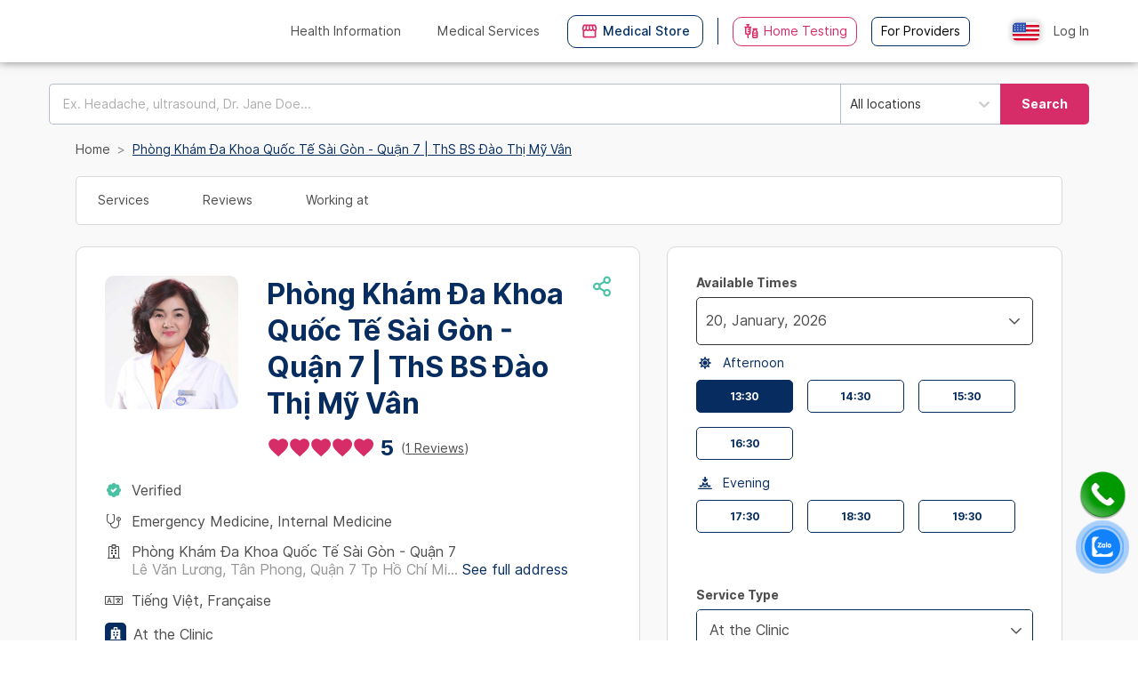

--- FILE ---
content_type: text/html; charset=utf-8
request_url: https://www.docosan.com/en/doctors/dao-thi-my-van-2735
body_size: 70283
content:
<!DOCTYPE html><html lang="en"><head><meta charSet="utf-8"/><meta name="application-name" content="Docosan Dynamic"/><meta name="theme-color" content="#1967be"/><meta name="apple-mobile-web-app-capable" content="yes"/><meta name="apple-mobile-web-app-status-bar-style" content="black"/><meta property="og:url" content="./"/><meta property="og:type" content="website"/><meta property="og:site_name" content="docosan.com"/><link rel="manifest" href="/static/manifest.json"/><link rel="stylesheet" href="/static/css/bootstrap.min.css"/><link rel="icon" type="image/png" sizes="32x32" href="/static/favicon-32x32.png"/><link rel="icon" type="image/png" sizes="16x16" href="/static/favicon-16x16.png"/><link rel="mask-icon" href="/static/safari-pinned-tab.svg" color="#1967be"/><link rel="apple-touch-icon" sizes="180x180" href="/static/apple-touch-icon.png"/><link rel="apple-touch-startup-image" href="/static/apple-touch-icon.png"/><link rel="stylesheet" type="text/css" href="/static/css/bnb-gallery-style.min.css"/><link rel="alternate" href="https://www.docosan.com/bac-si/dao-thi-my-van-2735" hrefLang="vi"/><link rel="alternate" href="https://www.docosan.com/en/doctors/dao-thi-my-van-2735" hrefLang="en-US"/><link rel="alternate" href="https://www.docosan.com/en/doctors/dao-thi-my-van-2735" hrefLang="en"/><link rel="alternate" href="https://www.docosan.com/bac-si/dao-thi-my-van-2735" hrefLang="vi-VN"/><link rel="canonical" href="https://www.docosan.com/en/doctors/dao-thi-my-van-2735"/><title>Đào Thị Mỹ Vân | Book appointment at Doctor có sẵn</title><meta name="description" content="Book free appointment at Đào Thị Mỹ Vân ✔ Medical Concierge 24/7 ✔ Detailed service list ✔ Real reviews from patients"/><meta name="og:description" content="Book free appointment at Đào Thị Mỹ Vân ✔ Medical Concierge 24/7 ✔ Detailed service list ✔ Real reviews from patients"/><meta name="og:locale" content="vi_VN"/><meta name="og:title" content="Đào Thị Mỹ Vân | Book appointment at Doctor có sẵn"/><meta name="keywords" content="Dr.Đào Thị Mỹ Vân"/><meta property="og:image" content="https://api.docosan.com//images/meta_data/docosan-dat-lich-kham-en.jpg"/><meta name="viewport" content="width=device-width, initial-scale=1, maximum-scale=1"/><meta name="apple-mobile-web-app-title" content="Đào Thị Mỹ Vân | Book appointment at Doctor có sẵn"/><meta name="google-site-verification" content="S4yFRaHLiA3AoDwGy7gaq7EnEqisCbDDC8rwJWRsIVk"/><meta name="facebook-domain-verification" content="5gvye9opojjn5ac34z1p3fmobbpyha"/><link rel="shortcut icon" href="/static/favicon_32x32.ico"/><link rel="preload" as="image" imagesrcset="/_next/static/media/header-eng.70e62866.svg 640w, /_next/static/media/header-eng.70e62866.svg 750w, /_next/static/media/header-eng.70e62866.svg 828w, /_next/static/media/header-eng.70e62866.svg 1080w, /_next/static/media/header-eng.70e62866.svg 1200w, /_next/static/media/header-eng.70e62866.svg 1920w, /_next/static/media/header-eng.70e62866.svg 2048w, /_next/static/media/header-eng.70e62866.svg 3840w" imagesizes="100vw"/><meta name="next-head-count" content="34"/><link rel="preload" href="/_next/static/css/a5649c156e7e73c7.css" as="style"/><link rel="stylesheet" href="/_next/static/css/a5649c156e7e73c7.css" data-n-g=""/><link rel="preload" href="/_next/static/css/3df0a2306d4f1c96.css" as="style"/><link rel="stylesheet" href="/_next/static/css/3df0a2306d4f1c96.css" data-n-g=""/><noscript data-n-css=""></noscript><script defer="" nomodule="" src="/_next/static/chunks/polyfills-c67a75d1b6f99dc8.js"></script><script src="/_next/static/chunks/webpack-d03d97aa1abff3ea.js" defer=""></script><script src="/_next/static/chunks/vendors-4ac0c70c71c314c2.js" defer=""></script><script src="/_next/static/chunks/main-008277c7b0d254f0.js" defer=""></script><script src="/_next/static/chunks/common-a0e7a428fb246f39.js" defer=""></script><script src="/_next/static/chunks/pages/_app-717eb1896f8ec89f.js" defer=""></script><script src="/_next/static/chunks/pages/doctors/%5BdoctorName%5D-8d0298cf34a8cd16.js" defer=""></script><script src="/_next/static/lgJqy4e572vVqypH4y6eg/_buildManifest.js" defer=""></script><script src="/_next/static/lgJqy4e572vVqypH4y6eg/_ssgManifest.js" defer=""></script><style data-styled="bNwiZd eMtTAz iobUXB fPVHUA gVckXM lenbjK fDSwb gvkgEA bkpmjn lkQpdX hEwRTU jLZZTQ hzdZcR jujboX kmuqWw IphKj cDagSr GhJtF gOfqdK fCtDnm glFPcq fBIuEF gVmasI" data-styled-version="4.4.1">
/* sc-component-id: sc-global-3235961606 */
.docosan-modal .footer-voucher{display:-webkit-box;display:-webkit-flex;display:-ms-flexbox;display:flex;-webkit-align-items:center;-webkit-box-align:center;-ms-flex-align:center;align-items:center;padding:1rem;border-top:1px solid #e9ecef;} .docosan-modal .footer-voucher .btn__box{-webkit-box-pack:center;-webkit-justify-content:center;-ms-flex-pack:center;justify-content:center;} .docosan-modal .footer-voucher .btn__box .btn{margin:0 12px;} .modal-review-file .modal-body{max-height:500px;overflow:auto;padding:0 1rem 1rem;} .modal-review-file .modal-body::-webkit-scrollbar{width:10px;} .modal-review-file .modal-body::-webkit-scrollbar-track{box-shadow:inset 0 0 6px rgba(0,0,0,0.3);} .modal-review-file .modal-body::-webkit-scrollbar-thumb{background-color:darkgrey;border-radius:10px;}
/* sc-component-id: sc-global-1754231667 */
body{font-size:18px;font-family:'Inter',sans-serif !important;} body.hidden-scroll{overflow:hidden;} #audio-disabled-notify{border:none;background:unset;} #audio-disabled-notify .arrow::before{bottom:1px;border-top-color:#c4c4c4;} #audio-disabled-notify .arrow::after{bottom:2px;border-top-color:#565656;} #audio-disabled-notify .overlay__box{background:#565656;color:#fff;padding:14px 18px;border:1px solid #c4c4c4;border-radius:5px;} #ecv-bot-iframe-root{right:14px!important;} .modal{-webkit-overflow-scrolling:touch;} .opt-hybrid{margin-top:50px;} .opt-hybrid input.border-phone{border-bottom:2px solid #4AC0A4;} .hybrid.provider-content,.hybrid.provider-header .provider-header-content,.hybrid.provider-content{margin-left:0 !important;} .opt-hybrid{margin-top:50px;} .opt-hybrid input.border-phone{border-bottom:2px solid #4AC0A4;margin-bottom:10px;} .past-appointment-content .form-control[readonly]{background-color:transparent;} .bold{font-weight:bold;} .patient-view a,.patient-view a:hover{color:#333;} .appointment-note .modal-dialog{margin:50px auto !important;} .appointment-note .rdw-editor-main{border:1px solid #F1F1F1;border-radius:2px;max-height:200px !important;height:auto;} .font-18-no-mobile{font-size:18px;} .address-text{color:#666666;font-size:14px;} .active-clinic{border:1px solid red !important;} .search-page-ggmap .gm-style .gm-style-iw-c{top:-25px;background-color:transparent;box-shadow:none;padding:0;margin:0;} .search-page-ggmap .gm-style .gm-style-iw-t::after{top:-35px;box-shadow:0 5px 5px 0 rgba(0,0,0,0.2),0 5px 20px 0 rgba(0,0,0,0.19);display:none;} .gm-style .gm-style-iw-tc::after{background:#fff;-webkit-clip-path:polygon(0% 0%,50% 100%,100% 0%);clip-path:polygon(0% 0%,50% 100%,100% 0%);content:'';height:12px;left:0;position:absolute;top:-30px;width:25px;} .w-doctor-img{width:58px;} .w-doctor-info{width:60%;margin:0 5px;} .doctor-info-name{font-size:20px;color:#072D60;font-weight:bold;} .search-page-ggmap .w-doctor-img{-webkit-align-self:center;-ms-flex-item-align:center;align-self:center;} .search-page-ggmap .w-doctor-info{width:70%;padding:5px 0;} .doctor-infor-google{background-color:white;margin-right:4px;margin-bottom:4px;} .search-page-ggmap .img-doctor-info{object-fit:contain;} .search-page-ggmap .gm-style .gm-style-iw-d::-webkit-scrollbar-track,.search-page-ggmap .gm-style .gm-style-iw-d::-webkit-scrollbar-track-piece{background-color:transparent;} .search-page-ggmap .gm-style .gm-style-iw-d{overflow:auto !important;} .search-page-ggmap .gm-ui-hover-effect{right:0 !important;} .search-page-ggmap .gm-style .doctor-infor-google .mt-3,.search-page-ggmap .gm-style .doctor-infor-google .mt-4,.doctor-info-name{margin-top:4px !important;} .gg-slide-control{width:100%;display:-webkit-box;display:-webkit-flex;display:-ms-flexbox;display:flex;-webkit-box-pack:end;-webkit-justify-content:flex-end;-ms-flex-pack:end;justify-content:flex-end;margin-bottom:5px;} .gg-slide-arrow{width:auto;background-color:white;margin-right:4px;padding:0 3px;font-weight:bold;} .heigh-5{height:5px;} .gg-prev.disabled,.gg-next.disabled{color:darkgray;} .gg-next,.gg-prev{padding:5px;} .gg-box-shadow{border-radius:4px;padding-left:5px !important;} .nav-header .dropdown-menu{border-radius:4px;} .crop-img-modal .modal-dialog{margin:10px auto !important;} .container-img{position:relative;display:inline-block;} .image{opacity:1;display:inline-block;height:auto;-webkit-transition:.5s ease;transition:.5s ease;-webkit-backface-visibility:hidden;backface-visibility:hidden;} .container-img .loading{position:absolute;font-size:16px;font-weight:bold;color:#4AC0A4;background-color:rgba(255,255,2555,.3);top:50%;left:0;right:0;-webkit-transform:translateY(-50%);-ms-transform:translateY(-50%);transform:translateY(-50%);} .container-img .loading-txt{position:absolute;top:50%;left:0;right:0;-webkit-transform:translateY(-50%);-ms-transform:translateY(-50%);transform:translateY(-50%);} .container-img .middle{-webkit-transition:.5s ease;transition:.5s ease;opacity:0;position:absolute;-webkit-transform:translate(-50%,-50%);-ms-transform:translate(-50%,-50%);transform:translate(-50%,-50%);-ms-transform:translate(-50%,-50%);text-align:center;height:100%;top:50%;left:50%;width:100%;display:-webkit-box;display:-webkit-flex;display:-ms-flexbox;display:flex;} .container-img .middle:hover{background-color:rgba(0,0,0,0.3);border-radius:4px;cursor:pointer;} .container-img .middle-upper{background-color:transparent;z-index:9999;} .container-img:hover .middle{opacity:1;} .container-img .text{background-color:transparent;color:white;font-size:16px;margin-top:10px;-webkit-align-self:flex-end;-ms-flex-item-align:end;align-self:flex-end;margin:auto;} .img-border{border-radius:4px;} .no-border{border-radius:0 !important;} .container-img img{max-width:100%;} .doctor-info a,.doctor-info a:hover{color:#333;} .list-dropdown-clinic .dropdown-menu.show{-webkit-transform:translate3d(0px,0px,0px) !important;-ms-transform:translate3d(0px,0px,0px) !important;transform:translate3d(0px,0px,0px) !important;z-index:9999;} .patient-autocomplete.error input{border:1px solid #dd1144 !important;} .patient-autocomplete div{display:block !important;} .patient-autocomplete input{display:block;width:100%;height:calc(2.15625rem + 2px);padding:0.375rem 0.75rem;font-size:0.9375rem;font-weight:400;line-height:1.5;color:#495057;background-color:#fff;background-clip:padding-box;border:1px solid #ced4da;border-radius:0;-webkit-transition:border-color 0.15s ease-in-out,-webkit-box-shadow 0.15s ease-in-out;-webkit-transition:border-color 0.15s ease-in-out,-webkit-box-shadow 0.15s ease-in-out;transition:border-color 0.15s ease-in-out,-webkit-box-shadow 0.15s ease-in-out;-webkit-transition:border-color 0.15s ease-in-out,box-shadow 0.15s ease-in-out;transition:border-color 0.15s ease-in-out,box-shadow 0.15s ease-in-out;-webkit-transition:border-color 0.15s ease-in-out,box-shadow 0.15s ease-in-out,-webkit-box-shadow 0.15s ease-in-out;transition:border-color 0.15s ease-in-out,box-shadow 0.15s ease-in-out,-webkit-box-shadow 0.15s ease-in-out;border-radius:3px;} .datepicker-right input{border-top-right-radius:0;border-bottom-right-radius:0;border-right:0;} .datepicker-right .input-group-text{border-top-right-radius:3px;border-bottom-right-radius:3px;} .datepicker{z-index:99999 !important;} #ui-datepicker-div{width:30% !important;} .bootstrap-select .dropdown-menu{max-height:400px;z-index:1111;} .set-doctorprofile-back-btn{position:absolute;top:40px;left:10px;color:#fff;background-color:#333;} div.img-upload-item + div.img-upload-item{margin-top:10px;} .popover-body .add-appointment{cursor:pointer;} .alert-warning{border-radius:4px;border:1px solid orange;color:#333333;padding:10px;} .reject-notify,.reject-notify:hover{background-color:#fff;color:#333333;} .nowrap{white-space:nowrap;} .approve-notify,.reject-notify{margin:0 5px;} .approve-appointment,.note-patient{color:#70BDE9;-webkit-text-decoration:underline;text-decoration:underline;display:inline-block;margin:5px;cursor:pointer;} .delete-availability,.reject-appointment{color:#BC2D5F;-webkit-text-decoration:underline;text-decoration:underline;display:inline-block;margin:5px;cursor:pointer;} .notification-item .close-item{position:relative;} .notification-item .close-item a{margin:0;position:absolute;top:50%;left:50%;-ms-transform:translate(-50%,-50%);-webkit-transform:translate(-50%,-50%);-ms-transform:translate(-50%,-50%);transform:translate(-50%,-50%);} .notification-area .table th,.table td{border:0;} .notify-count{position:absolute;top:-10px;padding:0 6px;background-color:#D62D68;border-radius:50%;font-size:12px;color:#fff;font-weight:600;left:12px;} .list-notify{list-style:none;} .list-notify .list-group-item{font-size:16px;margin-bottom:20px;} .list-notify .list-group-item p{margin-bottom:8px;font-size:14px;} .dropdown-clinic .dropdown-menu{max-width:400px;z-index:1111;left:20px !important;} .dropdown-clinic .dropdown-item{overflow:hidden;white-space:nowrap;text-overflow:ellipsis;} .pagination{margin:10px 0px 0px 0px;-webkit-box-pack:center;-webkit-justify-content:center;-ms-flex-pack:center;justify-content:center;} .onlyMobile{display:none;} .pagination .page-item{margin:0 10px;border-radius:4px;box-shadow:0 0 2px rgba(0,0,0,.12),0 2px 4px rgba(0,0,0,.24);color:#4D4D4D;} .pagination .page-item .page-link{border-radius:4px;color:#4D4D4D;font-weight:500;} .pagination .page-item.active .page-link{background-color:#A9E0D3;border-color:#A9E0D3;} .list-schedule-time{text-align:left;} .loading-wheel{position:fixed;top:50%;left:50%;margin-top:-50px;margin-left:-50px;} .next-working-day{background-color:rgb(236,236,236);height:150px;border-radius:4px;padding:0 10px;display:-webkit-box;display:-webkit-flex;display:-ms-flexbox;display:flex;-webkit-flex-direction:row;-ms-flex-direction:row;flex-direction:row;-webkit-flex-wrap:wrap;-ms-flex-wrap:wrap;flex-wrap:wrap;-webkit-box-pack:center;-webkit-justify-content:center;-ms-flex-pack:center;justify-content:center;-webkit-align-items:center;-webkit-box-align:center;-ms-flex-align:center;align-items:center;} .next-working-day-content{padding:10px;margin:auto;-webkit-box-pack:center;-webkit-justify-content:center;-ms-flex-pack:center;justify-content:center;color:#4AC0A4;font-size:14px;font-weight:bold;cursor:pointer;display:inline;border-radius:4px;background-color:#fff;} .available-schedule-time{cursor:pointer;background-color:#4AC0A4;color:#fff;padding:4px 8px;margin:7px 5px 7px 5px;display:inline-block;border-radius:4px;} .more-available-schedule-time{cursor:pointer;background-color:#56AD63;color:#fff;padding:4px 20px;margin:7px 5px 7px 5px;display:inline-block;border-radius:4px;} .un-available-schedule-time{background-color:#ccc;color:#fff;padding:4px 8px;margin:7px 5px 7px 5px;display:inline-block;border-radius:4px;} .nav-header-fix{position:fixed !important;width:100%;} .btn-blue{background-color:#70BDE9 !important;border:none;} .provider-intro-bg{background-size:cover;} .select-specialty{border:1px solid #ccc;border-radius:4px;background-color:transparent;padding:0;} .dataTables_wrapper.no-footer .dataTables_scrollBody{border-bottom:none;} .dataTables_wrapper table.dataTable thead th,.dataTables_wrapper table.dataTable thead td{border-bottom:1px solid #B3BECE;} div.dataTables_wrapper{margin:0 auto;} .dataTables_wrapper.no-footer .dataTables_scrollBody{border-bottom:none !important;} .autocomplete-search-place input{margin-bottom:0 !important;border-radius:4px;border:1px solid #ccc;box-shadow:inset 0px 0px 0px 0px !important;} .scroll-schedule{display:-webkit-box;display:-webkit-flex;display:-ms-flexbox;display:flex;} .scroll-schedule td{display:block;border-top:none !important;border-bottom:none !important;border-left:none !important;} .scroll-schedule td:last-child{border-right:none !important;} html,body{margin:0;height:100%;-webkit-font-smoothing:antialiased;color:#4D4D4D;} .side-active{display:none;position:fixed;top:0;right:0;bottom:0;left:0;z-index:1;} .modal{background-color:rgba(0,0,0,0.3);} .form-control,.btn{border-radius:5px;padding:7px 12px;font-size:14px;} a,a:hover{-webkit-text-decoration:none;text-decoration:none;color:#70BDE9;} .btn-disable,.btn-disable:hover{background-color:#ECECEC !important;color:white;border:none;} .navbar{border-radius:0;} .bg-light{background-color:white !important;} .padding-lr-5{padding:0 5px;} .margin-l-10{margin-left:10px;} .confirm-modal .modal-content{border-radius:8px;font-size:16px;} .modal-edit .modal-content{border-radius:8px;} .margin-t-5{margin-top:5px;} .confirm-modal .btn{border-radius:5px;min-width:160px;} .confirm-modal .modal-small{max-width:600px;} .modal-blue .modal-title{font-size:20px;font-weight:bold;color:#072D60;} .modal-blue .btn-yes{background-color:#072D60;} .modal-delete .btn-yes{background-color:#BC2D5F;float:left;margin-right:15px;} .btn-yes{background-color:#4AC0A4 !important;color:#fff !important;} .btn-no{background-color:#fff;border:1px solid #AEAEAE !important;color:#707070;} .btn.btn-no:hover{color:#707070;} .nav-header{background-color:#fff;position:relative;} .auth-area{position:absolute;top:32px;right:16px;} .user-sign-left a,.user-sign-right a{padding:3px 5px;font-size:18px;} .user-sign-left{border-radius:5px 0px 0px 5px;border:1px solid rgb(102,102,102);display:inline-block;color:rgb(51,51,51);} .user-sign-right{border-radius:0 5px 5px 0;border:1px solid rgb(102,102,102);display:inline-block;color:rgb(51,51,51);} .auth-providers{display:inline-block;margin-left:10px;cursor:pointer;} .user-sign a:hover,.auth-providers:hover{color:#bc2d5f !important;} .for-providers a{padding:4px 0 4px 10px;color:#4D4D4D !important;} .inline-block{display:inline-block !important;} .margin-b-5{margin-bottom:5px;} .forgot-pass{font-size:13px;} .field-icon{float:right;margin-left:-25px;margin-top:-25px;position:relative;right:10px;bottom:5px;z-index:2;padding-right:10px;color:#4D4D4D;} .select2-container--default .select2-results__option--highlighted[aria-selected]{background-color:#4AC0A4 !important;font-size:15px;} .select2-selection select2-selection--single:focus{box-shadow:inset 0px 0px 0px 0px !important;} .border-top{margin:0 5px !important;} input:focus,button:focus,textarea:focus{box-shadow:inset 0px 0px 0px 0px !important;} .btn-login,.btn-login:hover{background-color:#4AC0A4 !important;border:none;color:#fff;} .error-msg{color:#dd1144;font-style:italic;font-size:14px;} input.error,select.error{border:1px solid #dd1144 !important;} .dropdown.locales{min-width:20px;padding:5px;} .dropdown.locales .dropdown-item{padding:8px 12px;} .dropdown.locales .dropdown-menu{padding:0;left:3px !important;min-width:42px !important;margin-top:0px;border-radius:3px;} .dropdown.locales .btn{padding:0 0 0 10px;} .dropdown.locales img{border-radius:5px;} .dropdown.locales button img{box-shadow:0px 0px 5px 3px rgba(0,0,0,0.14);} .dropdown.locales .btn:hover{color:#000;} input.phone{border:0;outline:0;background:transparent;border:none;} .no-padding{padding:0;} .font-gray{color:#ccc;} .phone-area,phone-otp-area{display:inline-block;position:relative;} .phone-area:after{position:absolute;content:'';border-bottom:2px solid #058B73;width:100%;bottom:0;left:0;} .phone-otp-area input{text-align:center;border-bottom:2px solid #ccc;border-bottom-left-radius:0;border-bottom-right-radius:0;width:30px;display:inline-block;margin-right:15px;} .phone-otp-area input:focus{border-bottom:2px solid #058B73;} .phone-area .phone-code{padding:0;color:#058B73;font-weight:bold;} .nav-header .navbar-collapse{margin-top:8px;} .inline{display:inline-block;} .user-header-info{position:absolute;top:30px;right:16px;padding-left:10px;} .auth-patients.user-header-info{position:inherit;} .user-header-info .user-icon{float:right;margin-right:6px;line-height:22px;font-weight:bold;font-size:20px;color:#4D4D4D;display:-webkit-box;display:-webkit-flex;display:-ms-flexbox;display:flex;-webkit-align-items:center;-webkit-box-align:center;-ms-flex-align:center;align-items:center;} .user-header-info .user-name{float:right;line-height:40px;color:#4D4D4D;} .user-header-info .user-notify{float:right;margin-right:10px;color:#4D4D4D;font-size:25px;} .user-header-info .user-notify .notify-count{top:-4px !important;right:-4px !important;min-width:20px;text-align:center;padding:0px 3px;} .user-header-info .popover-notification{position:relative;} .img-circle{border-radius:50%;} .nav-header .nav-item{list-style:none;} .nav-header .nav-item li{display:inline;list-style-type:none;padding-right:10px;padding-left:10px;} .three-dot-dropdown{font-size:30px;font-weight:900;color:#333333;position:absolute;top:0;bottom:0;right:5px;} .header-dropdown-item:active{background-color:#4AC0A4 !important;} .margin-r-10{margin-right:10px;} .nav-header .nav-item a{color:#000;} .nav-header .nav-item a span{color:#ccc;} .nav-header .nav-item a span:hover,.nav-header .nav-item a span.active{padding-bottom:7px;border-bottom:3px solid #4AC0A4;color:#000;} .nav-item a .title-new:hover{padding-bottom:7px;border-bottom:3px solid #fff !important;color:#000;} .title-new{margin-left:30px;color:#000 !important;border-bottom:3px solid #fff;} .modal-backdrop{position:fixed;top:0;right:0;bottom:0;left:0;z-index:1;background-color:rgba(12,12,12,0.12);} .hide{display:none !important;} .loading-dialog{position:fixed;right:32px;width:145px;bottom:30px;height:54px;z-index:999999;-webkit-align-items:center;-webkit-box-align:center;-ms-flex-align:center;align-items:center;-webkit-align-items:center;-webkit-flex-direction:column;-webkit-flex-direction:column;-ms-flex-direction:column;flex-direction:column;display:-webkit-flex;display:-webkit-box;display:-webkit-flex;display:-ms-flexbox;display:flex;background-color:#404040;border-radius:3px;box-shadow:0 0 2px rgba(0,0,0,.12),0 2px 4px rgba(0,0,0,.24);-webkit-transition:opacity 200ms,-webkit-transform 300ms cubic-bezier(0.165,0.840,0.440,1.000);-webkit-transition:opacity 200ms,-webkit-transform 300ms cubic-bezier(0.165,0.840,0.440,1.000);transition:opacity 200ms,-webkit-transform 300ms cubic-bezier(0.165,0.840,0.440,1.000);} .loading-dialog--content{color:#FFF;display:inline-block;line-height:54px;white-space:nowrap;} .loading-dialog--content p i.loadingSpinner{margin-right:13px;} .fa-spin{-webkit-animation:fa-spin 1s infinite linear;-webkit-animation:fa-spin 1s infinite linear;animation:fa-spin 1s infinite linear;} .fa-spin{-webkit-animation:fa-spin 2s infinite linear;-webkit-animation:fa-spin 2s infinite linear;animation:fa-spin 2s infinite linear;} .fa-pulse{-webkit-animation:fa-spin 1s infinite steps(8);-webkit-animation:fa-spin 1s infinite steps(8);animation:fa-spin 1s infinite steps(8);} .pull-right{float:right;} .pull-left{float:left;} .loadingSpinner{border-color:white;border-top-color:transparent;display:inline-block;height:20px;margin-top:-1px;vertical-align:middle;width:20px;border:2px solid #FFF;border-top-color:transparent;border-radius:50%;margin-left:auto;margin-right:auto;} .dashboard-search{border:1px solid #666666;border-radius:5px;margin:20px auto;padding:20px;} .dashboard-search-img img{width:140px;} .dashboard-search-img div{margin:10px 0;font-size:25px;} .dashboard-search-img .search-toolbar-lg{margin:10px 8%;overflow:hidden;display:inline;-webkit-flex:1;-ms-flex:1;flex:1;display:-webkit-box;display:-webkit-flex;display:-ms-flexbox;display:flex;-webkit-flex-directio:column;-ms-flex-directio:column;flex-directio:column;} .dashboard-search-img .specialty-lg{width:27%;border-radius:8px 0px 0px 8px;border:1px solid #072D60;background:#fff;height:70px;display:inline-block;text-align:left;vertical-align:top;-webkit-flex:3;-ms-flex:3;flex:3;} .dashboard-search-img .location-lg{width:27%;border-radius:0px 0px 0px 0px;border-left:0px;margin-left:-1px;border:1px solid #072D60;background:#fff;height:70px;display:inline-block;text-align:left;vertical-align:top;-webkit-flex:3;-ms-flex:3;flex:3;position:relative;} .dashboard-search-img .search-name-lg{width:27%;border-radius:0px 0px 0px 0px;border-left:0px;margin-left:-1px;border:1px solid #072D60;background:#fff;height:70px;display:inline-block;vertical-align:top;text-align:left;-webkit-flex:3;-ms-flex:3;flex:3;} .dashboard-search-img .search-btn-lg{width:15%;background-color:#BC2D5F;text-align:center;border-radius:0px 8px 8px 0px;height:70px;border-left:0px;margin-left:-1px;border:1px solid #707070;font-size:18px !important;color:white;display:inline-block;font-weight:500;vertical-align:top;-webkit-flex:2;-ms-flex:2;flex:2;position:relative;} .carousel-control-next,.carousel-control-prev{width:auto;} .dashboard-search-img .location-lg .title,.specialty-lg .title,.search-name-lg .title{color:#072D60;font-weight:bold;font-size:14px;margin-left:15px;margin-bottom:-5px;} .dashboard-search-img .location-lg .location-autocomplete{border:0px;font-size:18px;margin-left:15px;margin-top:-10px;width:90%;} .dashboard-search-img .search-btn-lg .search-text{position:absolute;left:50%;top:50%;-webkit-transform:translate(-50%,-50%);-ms-transform:translate(-50%,-50%);transform:translate(-50%,-50%);} .search-toolbar-lg .or-lg{position:absolute;border-radius:50%;right:0%;top:35%;padding:5px;-webkit-transform:translate(50%,-50%);-ms-transform:translate(50%,-50%);transform:translate(50%,-50%);font-size:9px !important;color:white;background-color:#666666;} .dashboard-search-img .search-toolbar-lg .input-lg{border:0px;font-size:15px;margin-left:15px;width:90%;} .dashboard-search-img .search-toolbar-sm{-webkit-flex:1;-ms-flex:1;flex:1;display:-webkit-box;display:-webkit-flex;display:-ms-flexbox;display:flex;height:290px;-webkit-flex-direction:column;-ms-flex-direction:column;flex-direction:column;} .search-toolbar-sm .specialty-sm{background:#fff;border-radius:8px 8px 0px 0px;margin:0px;border:1px solid #072D60;display:block;text-align:left;-webkit-flex:1;-ms-flex:1;flex:1;} .dashboard-search-img .location-sm{background:#fff;border-radius:0px 0px 0px 0px;border-top:0px;margin:0px;margin-top:-1px;border:1px solid #072D60;display:inline-block;text-align:left;vertical-align:top;-webkit-flex:1;-ms-flex:1;flex:1;position:relative;} .dashboard-search-img .search-name-sm{background:#fff;border-radius:0px 0px 0px 0px;border-top:0px;margin:0px;margin-top:-1px;border:1px solid #072D60;display:inline-block;vertical-align:top;text-align:left;-webkit-flex:1;-ms-flex:1;flex:1;} .dashboard-search-img .search-btn-sm{background-color:#BC2D5F;text-align:center;border-radius:0px 0px 8px 8px;margin:0px;border-top:0px;margin-top:-1px;border:1px solid #707070;font-size:18px !important;color:white;display:inline-block;font-weight:500;vertical-align:top;-webkit-flex:1;-ms-flex:1;flex:1;position:relative;} .dashboard-search-img .location-sm .title,.specialty-sm .title,.search-name-sm .title{color:#072D60;font-size:14px;margin-left:15px;margin-bottom:-5px;} .dashboard-search-img .location-sm .location-autocomplete{border:0px;font-size:18px;margin-left:15px;margin-top:-10px;width:90%;} .dashboard-search-img .search-btn-sm .search-text{position:absolute;left:50%;top:50%;-webkit-transform:translate(-50%,-50%);-ms-transform:translate(-50%,-50%);transform:translate(-50%,-50%);} .search-toolbar-sm .or-sm{position:absolute;border-radius:50%;left:50%;top:87%;padding:5px;-webkit-transform:translate(-50%,-50%);-ms-transform:translate(-50%,-50%);transform:translate(-50%,-50%);font-size:9px !important;color:white;background-color:#666666;} .dashboard-search-img .search-toolbar-sm .input-sm{border:0px;font-size:15px;margin-left:15px;width:90%;} .dashboard-search-img .search-name .title{color:#333333;font-size:18px;} .dashboard-search-img .search-toolbar .search-name{border-right:none;} .dashboard-search-img .search-toolbar div{font-size:13px;margin:2px 3px;} .dashboard-search-img .search-toolbar div.title{margin:2px 12px;} .dashboard-search-img .search-toolbar input{border:none;background-color:transparent;} select,input,.custom-select{background-color:transparent !important;} .pointer{cursor:pointer;} .dropdown-menu-right{border-radius:5px;position:absolute;top:5px !important;left:0 !important;} .header-dropdown-item:active{color:#4AC0A4 !important;} .dashboard-speciality-card{margin:20px,;} .dashboard-search-img .search-btn{width:16%;background-color:#BC2D5F;position:absolute;text-align:center;top:-2px;right:-3px;border-radius:7px;height:69px;border-left:1px solid #707070;border-top-left-radius:0;border-bottom-left-radius:0;padding:22px 0;font-size:15px !important;color:white;} .color-disable{background-color:#e9ecef !important;} .gps-modal .modal-dialog{margin:50px auto;max-width:800px;padding-left:45px;} .schedule-modal .modal-dialog{margin:50px auto;max-width:1000px;padding-left:45px;} .margin-tb-10{margin:10px 0;} .profile-edit-username{float:right;cursor:pointer;} .notify-chat .alert-danger{color:#85001e;background-color:#ffccd7;border-radius:5px;margin:5px;padding:10px;} .notify-chat .alert-success{color:#215f0c;background-color:#d9f0d1;border-radius:5px;margin:5px;padding:10px;} .notify-chat .close{font-size:20px;margin:0 0 0 5px;} .notify-chat.join-call-noti .alert-success{background-color:#fff;color:#000000;} .notify-chat.join-call-noti .notify-content strong{width:32px;height:32px;padding:5px 2px;background-color:#4AC0A4;color:#fff;border-radius:50%;margin-right:10px;} .patient-profile .profile-title{font-size:25px;padding:10px 0;font-weight:500;} .patient-profile .profile-username{padding:5px 0;font-weight:500;} .patient-profile .profile-menu{list-style:none;padding-left:0;border-top:1px solid #707070;margin-top:30px;} .patient-profile .profile-menu li{padding:10px 0;border-bottom:1px solid #707070;font-weight:500;cursor:pointer;} .patient-profile .profile-menu li:hover{color:#4AC0A4;} .patient-profile .profile-content{padding-top:20px;} .patient-profile .profile-content .profile-title{padding:10px 0;font-size:18px;clear:both;border-bottom:1px solid;} .patient-profile .profile-content .profile-title .title-name{font-weight:400;display:inline-block;float:left;} .patient-profile .profile-content .profile-title .title-action{color:#70BDE9;font-weight:400;display:inline-block;float:right;} .patient-profile .profile-content .profile-main{padding:10px 0;} .patient-profile .profile-content .profile-main-detail{padding:30px 0;} .input-group{width:58%;display:-webkit-inline-box;display:-webkit-inline-flex;display:-ms-inline-flexbox;display:inline-flex;} .form-select{border-radius:5px;font-size:15px;} .form-select:focus{box-shadow:inset 0px 0px 0px 0px !important;} .patient-profile-save{margin:20px 15px;} .caret-collapse{display:inline;font-size:18px;position:absolute;top:-5px;right:0px;} .footer-collapse{-webkit-box-pack:justify;-webkit-justify-content:space-between;-ms-flex-pack:justify;justify-content:space-between;position:relative;} .footer-collapse:hover{cursor:pointer;} .btn:hover{color:#fff;} .title-action{cursor:pointer;} .link:hover{cursor:pointer;color:#4AC0A4;} #footer a .link:hover{color:#4AC0A4 !important;} #footer .covid-copy .link:hover{color:#FFC455 !important;} .profile-menu .active{color:#4AC0A4;} .form-text-require{margin-left:5px;color:#BC2D5F;} .font-size-20{font-size:20px;} .provider-dashboard-select{margin-top:100px;padding:0 9px;} .provider-im-doctor{cursor:pointer;display:inline-block;border:1px solid #ccc;box-shadow:0 4px 8px 0 rgba(0,0,0,0.2),0 6px 20px 0 rgba(0,0,0,0.19);padding:10px;float:left;max-width:30%;} .provider-im-clinic{cursor:pointer;box-shadow:0 5px 10px 0 rgba(5,139,115,0.2),0 -3px 10px 0 rgba(5,139,115,0.19);text-align:center;padding:20px;border-radius:4px;height:100%;} .no-margin{margin:0 !important;} .provider-or{display:inline-block;background:#666666;color:#fff;padding:16px 10px;border-radius:50%;margin:10px 0 10px 47%;width:58px;text-align:center;} .providers-add-clinic a{border:1px solid #B3BECE;cursor:pointer;display:-webkit-box;display:-webkit-flex;display:-ms-flexbox;display:flex;-webkit-box-pack:center;-webkit-justify-content:center;-ms-flex-pack:center;justify-content:center;-webkit-align-items:center;-webkit-box-align:center;-ms-flex-align:center;align-items:center;height:260px;} .providers-add-clinic .wrapper-image{height:180px;display:-webkit-box;display:-webkit-flex;display:-ms-flexbox;display:flex;-webkit-box-pack:center;-webkit-justify-content:center;-ms-flex-pack:center;justify-content:center;-webkit-align-items:flex-end;-webkit-box-align:flex-end;-ms-flex-align:flex-end;align-items:flex-end;} .providers-add-clinic a p{margin-top:10px;font-size:24px;font-weight:bold;} .provider-skip{text-align:center;-webkit-text-decoration:underline;text-decoration:underline;} .provider-im-doctor img,.provider-im-clinic img{padding:10px;} .provider-im-doctor .provider-description,.provider-im-clinic .provider-description{margin-top:10px;min-height:40px;text-align:center;} .provider-im-doctor .provider-description h5,.provider-im-clinic .provider-description h5{font-size:16px;font-weight:bold;} .b-500{font-weight:500 !important;} .d-block{display:block;} .provider-schedule{border:1px solid #ccc;width:100%;} .provider-schedule td{width:100px;} .provider-schedule td:not(:first-child){border-right:1px solid #ccc;} .provider-schedule td:first-child{border-left:1px solid #ccc;} .provider-schedule td:last-child{border-right:1px solid #B3BECE;} .every-day,.timeline{border-left:none !important;} table.dataTable.provider-schedule th,.provider-schedule th{text-align:center;min-width:52px;font-size:12px;font-weight:normal;padding:10px;border-right:1px solid #B3BECE;} table.dataTable.provider-schedule th:last-child,.provider-schedule th:last-child{font-weight:bold;border-right:none;} .dataTables_wrapper .dataTables_scrollHeadInner,.dataTables_wrapper table{width:100% !important;} .dataTables_wrapper .dataTables_scroll div.dataTables_scrollBody{height:400px !important;overflow-y:overlay !important;overflow-x:hidden !important;} .dataTables_wrapper .dataTables_scroll div.dataTables_scrollBody>table>tbody>tr>td{font-size:12px;} .dataTables_wrapper .dataTables_scroll div.dataTables_scrollBody>table>tbody>tr>td.timeline.ui-selectee{position:relative;} .dataTables_wrapper .dataTables_scroll div.dataTables_scrollBody>table>tbody>tr>td.timeline.ui-selectee:after{position:absolute;content:"";right:0;width:15px;height:0.5px;background:#cccccc;bottom:0px;z-index:9;} .dataTables_wrapper .dataTables_scroll div.dataTables_scrollBody>table>tbody>tr>td .inline.ui-selectee{position:absolute;left:50%;bottom:24px;z-index:9;-webkit-transform:translateX(-50%);-ms-transform:translateX(-50%);transform:translateX(-50%);} table.dataTable.row-border tbody td:first-child{border-top:none;} .dataTables_scrollBody::-webkit-scrollbar{width:5px;border-right:1px solid #B3BECE;} .dataTables_scrollBody::-webkit-scrollbar-thumb{border-radius:2px;background-color:#AEAEAE;} .provider-schedule .timeline{width:100px;text-align:right;border:none;} .provider-schedule td:not(.timeline):not(.every-day){background-color:#ECECEC;} .provider-schedule .available-time{background-color:#A9E0D3 !important;} .provider-schedule .timeline,.provider-schedule .every-day{background-color:#fff !important;} .provider-schedule .every-day.available-time{background-color:#A9E0D3 !important;} .border-t{border-top:1px solid #ccc !important;} .provider-im-doctor:hover,.provider-im-clinic:hover{background-color:rgba(74,192,164,0.2);box-shadow:0 4px 8px 0 rgba(5,139,115,0.2),0 6px 20px 0 rgba(5,139,115,0.19);border:none;} .provider-profile-loading-step{text-align:center;} .white-space-pre{white-space:pre-wrap;} .profile-main-detail .btn-link{color:#4AC0A4;text-align:left;-webkit-text-decoration:none;text-decoration:none;} .profile-main-detail .card-header{padding:5px;} #accordion{border:1px solid rgba(0,0,0,0.125);} .profile-main-detail .card{border:none;} .green{color:green;} .red{color:red;} .booking-layout-body .red{font-size:12px;font-style:italic;color:#BC2D5F;margin-right:10px;} .otp-no-padding .red,.otp-padding-15 .red{margin-right:0;} .control-sidebar{position:fixed;z-index:1015 !important;} .control-sidebar-patient{position:absolute;} .control-sidebar.header-provider{margin-top:65px;min-height:100%;} .control-sidebar-menu{margin-bottom:0 !important;height:100% important;} .provider-profile-loading-step .dot.size-wh-20{width:20px !important;height:20px !important;} .provider-profile-loading-step .dot{height:25px;width:25px;border:1px solid #777777;border-radius:50%;display:inline-block;} .provider-profile-loading-step .dot.active{background-color:#D62D68;border:none;} .provider-profile-loading-step .dot.final{position:relative;} .provider-profile-loading-step .dot.final i{position:absolute;left:3px;top:3px;color:green;} .provider-profile-loading-step .dot-space{vertical-align:top;width:40px;line-height:12px;height:25px;padding:0 5px;} .provider-profile-step-title{font-size:34px;font-weight:500;text-align:center;padding:15px 0;font-weight:bold;} .providers-profile-langlist{text-align:left;width:200px;display:inline-block;margin-left:15px;padding:10px 0;} .providers-profile-langlist .form-check{margin:10px 0;} .providers-profile-step2-upload{padding:46px;border:2px dotted #ccc;text-align:center;cursor:pointer;} .text-underline{-webkit-text-decoration:underline;text-decoration:underline;} .providers-profile-step3-cons{color:#BC2D5F;font-size:20px;font-weight:bold;text-align:center;} .provider-profile-payment{width:250px;display:inline-block;margin:0 40%;} .provider-profile-payment .payment{width:250px;display:inline-block;} .btn-blue-secondary{background-color:#072D60;} .open-calendar-sidebar{position:absolute;z-index:1111;right:-10px;top:70%;font-size:20px;cursor:pointer;} .siderbar ul{list-style:none;margin:0;} .siderbar ul li{padding:0 10px;} .siderbar ul li a{display:-webkit-inline-box;display:-webkit-inline-flex;display:-ms-inline-flexbox;display:inline-flex;-webkit-align-items:center;-webkit-box-align:center;-ms-flex-align:center;align-items:center;width:100%;padding:10px;color:#fff !important;cursor:pointer !important;} .siderbar ul li a:hover{-webkit-text-decoration:none;text-decoration:none;} .siderbar ul li a.active{background-color:#4AC0A4;color:#072D60;font-weight:bold;} .siderbar ul li a.active > *,.siderbar ul li a.active .ico:before,.siderbar ul li a.active .fa:before{color:#072D60;} .siderbar ul a i{margin-left:5px;} .siderbar ul{font-size:18px;} .siderbar ul i{color:white;} .provider-header{min-height:50px;background:#4AC0A4;position:relative;z-index:1010;background-image:linear-gradient(to right,#4AC0A4 ,#70BDE9);} .provider-header .provider-header-content{padding:10px;color:#fff;} .provider-header i{color:white;} .provider-profile-title{font-weight:bold;font-size:20px;} .padding-10{padding:10px;} .line{border:.5px solid #AEAEAE;} .btn-profile-edit{display:inline-block;background-color:#70BDE9;padding:2px 5px;color:#fff;border-radius:3px;font-size:15px;} .provider-header .search{background-color:#072D60;padding:3px 7px;padding-left:10px;border-radius:5px;opacity:0.2;position:relative;margin-left:10px;} .provider-header .search input{border:none;color:white;} .provider-header .add-patient{padding:5px 10px 5px 35px;border-radius:5px;margin-left:56px;cursor:pointer;color:#fff;-webkit-text-decoration:none;text-decoration:none;background-color:#D62D68;position:relative;} .provider-header .add-patient:before{position:absolute;content:'';background-image:url("/static/providers/icon-plus.png");top:50%;-webkit-transform:translateY(-50%);-ms-transform:translateY(-50%);transform:translateY(-50%);left:10px;width:20px;height:20px;background-repeat:no-repeat;background-size:20px 20px;} .header-nav-bar{font-size:18px;font-color:#333333;} .opacity-60{opacity:.6;} .margin-t-3{margin-top:3px !important;} .provider-header .user-header-info{top:15px;} .font-30{font-size:20px !important;} .provider-header .user-icon{margin:0 0 0 5px;} .provider-header .user-header-info .user-icon{display:block;} .provider-header .user-icon-wrapper{display:inline-block;border-radius:50%;border:3px solid rgba(7,45,96,.16);box-shadow:0px 0px 3px 4px rgba(255,255 ,255 ,.16);margin-right:8px;} .margin-lr-10{margin:0 10px;} .provider-header .search i{position:absolute;top:50%;right:10px;-webkit-transform:translateY(-50%);-ms-transform:translateY(-50%);transform:translateY(-50%);} .provider-content .info{margin-left:10px;padding:10px 0;} .blue1{color:#70BDE9;} .margin-t-5{margin-top:5px;} .pac-container{background-color:#FFF;z-index:2001;position:fixed;display:inline-block;float:left;} .modal{z-index:2000;} .modal-backdrop{z-index:1000;} ​ .dashboard-img{width:70px !important;} .vcenter{display:inline-block;vertical-align:middle;float:none;} .dashboard-image-container{vertical-align:middle !important;margin-top:30px;margin-bottom:30px;text-align:center;} .dashboard-image-container img{max-width:100%;height:auto;} .dashboard-content-container{vertical-align:middle !important;margin-top:30px;} .dashboard-image-container img{max-width:100%;} .pre-call-modal .modal-dialog .btn-report-hotline{background-color:#FFC455;color:#4d4d4d;border-radius:5px;} .modal--warning button{outline:none;} .modal--warning .header__box{display:-webkit-box;display:-webkit-flex;display:-ms-flexbox;display:flex;-webkit-box-pack:center;-webkit-justify-content:center;-ms-flex-pack:center;justify-content:center;-webkit-flex:1;-ms-flex:1;flex:1;} .modal--warning .header__box .title{color:#7b7b7b;font-weight:700;font-size:18px;} .modal--warning .modal-warning--body__box{text-align:center;color:#000;font-size:16px;} .modal--warning .btn__box{display:-webkit-box;display:-webkit-flex;display:-ms-flexbox;display:flex;-webkit-box-pack:space-evenly;-webkit-justify-content:space-evenly;-ms-flex-pack:space-evenly;justify-content:space-evenly;width:100%;} .modal--warning .btn__box .btn{font-weight:700;font-size:16px;} .modal--warning .btn__box .btn--apply{background:#d62d68;border-radius:5px;padding:14px 44px;color:#fff;} .modal--warning .btn__box .btn--cancel{color:#4ac0a4;} .full-width--modal .modal-dialog{width:100%;height:100%;max-width:100%;margin:0;padding:0;} .full-width--modal .modal-content{height:auto;min-height:100%;margin:0;border-radius:0;border:none;} .full-width--modal.modal-manage-account{z-index:10000 !important;} .full-width--modal.modal-checkout-mobile{overflow-y:unset;} .full-width--modal.modal-checkout-mobile .btn-set-appointment__box{position:fixed;bottom:0;left:0;width:100%;display:-webkit-box;display:-webkit-flex;display:-ms-flexbox;display:flex;-webkit-box-pack:center;-webkit-justify-content:center;-ms-flex-pack:center;justify-content:center;padding:12px;background:#fff;} .full-width--modal.modal-checkout-mobile .btn-set-appointment__box.OPT_AUTHENTICATION_OTP_INPUT_FORM,.full-width--modal.modal-checkout-mobile .btn-set-appointment__box.OPT_AUTHENTICATION_PHONE_NUMBER_FORM{position:relative;margin-bottom:20px;} .full-width--modal.modal-checkout-mobile #booking-widget{margin-top:0;max-width:576px;} .full-width--modal.modal-checkout-mobile .modal-body{padding:0;} .full-width--modal.modal-checkout-mobile .separate__box{height:8px;background:#ececec;} .full-width--modal.modal-checkout-mobile .isError{border:1px solid #ce3168;border-radius:5px;} .full-width--modal.modal-checkout-mobile .isError > input{border:none;} .full-width--modal.modal-checkout-mobile .input-form--box{overflow:hidden auto;max-height:100%;} .full-width--modal.modal-checkout-mobile .custom-input__box{background:#fff;padding:18px;} .full-width--modal.modal-checkout-mobile .btn--confirm__box{position:fixed;bottom:0;left:0;width:100%;padding:10px 18px;background:#fff;border-radius:0 0 10px 10px;} .full-width--modal.modal-checkout-mobile .btn--confirm__box button{outline:none;} .full-width--modal.modal-checkout-mobile .btn--confirm__box .btn--confirm{background:#4ac0a4;color:#fff;padding:7px 0;width:100%;margin-top:auto;border-radius:5px;font-size:20px;cursor:pointer;border:none;text-align:center;} .full-width--modal.modal-checkout-mobile .btn--confirm__box .btn--confirm.disabled-button{opacity:0.4;} .full-width--modal.modal-checkout-mobile .personal-detail-form input[type="text"],.full-width--modal.modal-checkout-mobile .reason-extra-form input[type="text"],.full-width--modal.modal-checkout-mobile .personal-detail-form textarea,.full-width--modal.modal-checkout-mobile .reason-extra-form textarea{background:#f5f5f5;border:1px solid #b3bece;border-radius:5px;padding:10px 30px 10px 8px;} .full-width--modal.modal-checkout-mobile .personal-detail-form textarea:focus,.full-width--modal.modal-checkout-mobile .reason-extra-form textarea:focus,.full-width--modal.modal-checkout-mobile .personal-detail-form input:focus,.full-width--modal.modal-checkout-mobile .reason-extra-form input:focus{outline:none;} .full-width--modal.modal-checkout-mobile .personal-detail-form input[type="text"],.full-width--modal.modal-checkout-mobile .reason-extra-form input[type="text"],.full-width--modal.modal-checkout-mobile .personal-detail-form textarea,.full-width--modal.modal-checkout-mobile .reason-extra-form textarea{width:100%;} .full-width--modal.modal-checkout-mobile .personal-detail-form input,.full-width--modal.modal-checkout-mobile .reason-extra-form input{-webkit-flex-shrink:0;-ms-flex-negative:0;flex-shrink:0;} @media screen and (max-width:576px){.full-width--modal.modal-checkout-mobile .DateInput input{text-align:left;color:#000;font-weight:600;font-size:16px;text-transform:capitalize;}.full-width--modal.modal-checkout-mobile .CalendarMonth_caption{text-transform:capitalize;}.full-width--modal.modal-checkout-mobile .separate__box{width:1000px;margin-left:-50%;}.full-width--modal.modal-checkout-mobile .header-base-form{color:#222b45;padding:10px;}.full-width--modal.modal-checkout-mobile .title--content{font-size:18px;margin-left:25px;text-align:left;}.full-width--modal.modal-checkout-mobile .base-form-widget__body{border:none;border-radius:0;margin-bottom:0;max-height:unset;margin:80px 0 70px;}.full-width--modal.modal-checkout-mobile .base-form-widget__body.OPT_AUTHENTICATION_PHONE_NUMBER_FORM{margin-top:170px;}.full-width--modal.modal-checkout-mobile .base-form-widget__body.PERSONAL_DETAIL_FORM{margin-top:110px;}.full-width--modal.modal-checkout-mobile .base-form-widget__body.SHOW_PAYMENT_FORM{margin-bottom:100px;}.full-width--modal.modal-checkout-mobile .base-form-widget__body.SHOW_PAYMENT_FORM .btn--confirm__box{padding:0;}.full-width--modal.modal-checkout-mobile .base-form-widget__body.SHOW_PAYMENT_FORM .btn--confirm__box .btn--confirm{padding:7px 10px;}.full-width--modal.modal-checkout-mobile .base-form-widget__body.SHOW_SELECT_PAYMENT_METHOD_FORM{margin-top:45px;}.full-width--modal.modal-checkout-mobile .base-form-widget__header{background:#fff;box-shadow:0px 0px 9px rgba(0,0,0,0.3);border-radius:0;width:100%;position:fixed;top:0;z-index:2;}} .modal-show-cart-item-mobile__dialog{width:100% !important;margin:0;} .modal-show-cart-item-mobile__dialog .modal-show-cart-item-mobile__content{position:fixed;bottom:0;border-radius:16px 16px 0 0;} .modal-show-cart-item-mobile__dialog .modal-show-cart-item-mobile__content .modal-body{padding:0;} .modal-show-cart-item-mobile__dialog .modal-show-cart-item-mobile__content .modal-body .total-checkout__box{box-shadow:0px -1px 4px rgb(0 0 0 / 25%);} .modal-show-cart-item-mobile__dialog .modal-show-cart-item-mobile__content .header__box{-webkit-flex:1;-ms-flex:1;flex:1;text-align:center;color:#000;font-weight:600;} .modal-show-cart-item-mobile__dialog .modal-show-cart-item-mobile__content .list-item__box{max-height:60vh;} .modal-show-login-form{max-width:400px !important;} .modal-list-service-type__content .list-service-item{overflow:hidden auto;margin:70px 0 60px;} .modal-list-service-type__content .total-checkout__box{box-shadow:0px 0px 15px 2px #888;width:100%;position:fixed;bottom:0px;left:0px;z-index:3;background:#fff;} .modal-list-service-type__content .modal-header{position:fixed;top:0;left:0;width:100%;z-index:3;background:#fff;} .modal-list-service-type__content .modal-header .header-service{display:-webkit-box;display:-webkit-flex;display:-ms-flexbox;display:flex;-webkit-flex:1;-ms-flex:1;flex:1;position:relative;} .modal-list-service-type__content .modal-header .header-service .previous__box{position:absolute;left:10px;} .modal-list-service-type__content .modal-header .header-service .header__box{text-align:center;-webkit-flex:1;-ms-flex:1;flex:1;font-size:18px;font-weight:600;color:#000;} .header-skeleton-box{background:#fff;height:125px;} .header-search-skeleton-box{background:#fff;height:80px;} .thumbnails-list{min-width:400px;} .wrapper-patient-area__box{padding:0 !important;} .wrapper-patient-area__box .control-sidebar{margin-top:0;} .modal-add-patient,.modal-add-prescription{max-width:410px !important;} .modal-add-prescription .modal-header{background:#072D60;color:#fff;} .modal-add-prescription .modal-header .close{color:#fff;opacity:1;} .modal-add-prescription .modal-body{padding:unset;} @media (max-width:767px){#ecv-bot-iframe-root{position:fixed !important;bottom:80px !important;right:14px !important;z-index:9999999 !important;max-height:70% !important;width:90% !important;max-width:400px !important;-webkit-transform:translateZ(0) !important;-ms-transform:translateZ(0) !important;transform:translateZ(0) !important;-webkit-transform:translateZ(0) !important;overflow:hidden !important;}} @media (max-width:576px){.modal-add-patient,.modal-add-prescription{height:unset !important;}.modal-dialog-centered{-webkit-box-pack:center;-webkit-justify-content:center;-ms-flex-pack:center;justify-content:center;}} @media (min-width:576px){{max-width:800px;padding-left:45px;}.dashboard-img{max-width:70px !important;max-height:70px !important;}.dashboard-slogan{font-size:34px;font-weigh:600;}.modal-dialog{max-width:800px;}.pre-call-modal .modal-dialog{max-width:450px;}} @media (max-width:575px){.staff-switch button{padding:2px;}.btn-profile-edit{padding:0 10px;}.provider-header .onlyMobile .add-patient{margin:0 0 0 5px;}.dashboard-slogan{font-size:24px;font-weigh:600;}.header-nav-bar{font-size:14px !important;font-color:#333333;}.dashboard-search-img img{width:100px;margin:10px;}.dashboard-img{max-width:50px !important;max-height:50px !important;}.dashboard-search{width:100%;}.doctor-infor-google{height:unset !important;}} @media (max-width:768px){.dashboard-content-addapp img{max-width:100%;}} @media (max-width:991px){.onlyMobile{display:block !important;}.onlyPC{display:none !important;}.pre-call-modal .modal-dialog{top:30%;}.dataTables_wrapper .dataTables_scroll div.dataTables_scrollBody{overflow-x:auto !important;}.hidden-scroll .home-search{z-index:2;}.opened-search .dropdown-lang .dropdown{z-index:1 !important;}#fc_frame,#fc_frame.fc-widget-normal{bottom:70px !important;}} @media (min-width:1200px){.col-half-offset{margin-left:3%;}} @media (min-width:800px){.list-schedule-time{text-align:center;}} @media (min-width:768px){.dashboard-content-items{text-align:left;margin-left:51px;}} @media (max-width:767px){.add-clinic{background-color:#70BDE9;position:absolute;top:53px !important;right:5px;padding:3px 5px;}.dashboard-content-items{text-align:center;}.dashboard-content-addapp{text-align:center;-webkit-box-pack:center;-webkit-justify-content:center;-ms-flex-pack:center;justify-content:center;}.hide-mobile{display:none !important;}.provider-header .search i{display:none;}.provider-profile-payment{margin:0;}.provider-profile-loading-step .dot-space{width:25px;}.input-group{width:100%;}.user-sign{min-width:170px;}div.break{display:none;}.user-header-info{top:70px;position:absolute;}.navbar-light .navbar-toggler{border-color:#000;}} .outRoom{display:-webkit-box;display:-webkit-flex;display:-ms-flexbox;display:flex;} .inRoom{display:none;} .ReactModal__Overlay{z-index:999999999999999 !important;} .collapse:not(.show){display:none;} .collapsing{position:relative;height:0;overflow:hidden;-webkit-transition:height 0.35s ease;-webkit-transition:height 0.35s ease;transition:height 0.35s ease;} .style-text{font-size:14px;padding:0;color:#AEAEAE;} .icon-delete{color:#4D4D4D;font-size:16px;width:16px !important;height:16px !important;} .minw-100{min-width:100px;} .minw-150{min-width:150px;} @media screen and (prefers-reduced-motion:reduce){.collapsing{-webkit-transition:none;-webkit-transition:none;transition:none;}} .fl-0{-webkit-flex:0 !important;-ms-flex:0 !important;flex:0 !important;} .fl-0 .font-otp{width:100% !important;font-size:xx-large !important;text-align:left !important;height:50px;} .fl-0 .submit-button{margin-top:2rem;} .fl-0 .border-phone{border-bottom:2px solid #058b73 !important;} .fl-0 .image-logo-css-custom{position:absolute !important;top:0 !important;left:0 !important;bottom:0 !important;right:0 !important;box-sizing:border-box !important;padding:0 !important;border:none !important;margin:auto !important;display:block !important;width:0 !important;height:0 !important;min-width:100% !important;max-width:100% !important;min-height:100% !important;max-height:100% !important;object-fit:contain !important;}
/* sc-component-id: sc-global-3153663720 */
.control-sidebar-bg{position:fixed;z-index:1050;bottom:0;} .control-sidebar-bg,.control-sidebar{top:0;right:-230px;width:230px;-webkit-transition:right 0.3s ease-in-out;-o-transition:right 0.3s ease-in-out;-webkit-transition:right 0.3s ease-in-out;transition:right 0.3s ease-in-out;} .control-sidebar{margin-top:85px;z-index:1010;} .control-sidebar .account{padding:15px 20px;font-size:16px;font-weight:bold;border-bottom:1px solid #B3BECE;} .menu-info-name-patient .control-sidebar-subheading{margin-top:7px !important;} body.side-active{background-color:rgba(0,0,0,0.3);} #ui-datepicker-div{font-size:12px;display:none;} @media (max-width:767px){.control-sidebar{padding-top:0;margin-top:117px;}.dashboard-search-img .search-toolbar div.title{margin:2px;font-size:7px;}.dashboard-search-img .search-toolbar input{font-size:10px;}.dashboard-search-img .search-toolbar{margin:10px 0;}} .control-sidebar > .tab-content{padding:10px 15px;} .control-sidebar.control-sidebar-open,.control-sidebar.control-sidebar-open + .control-sidebar-bg{right:0;} .control-sidebar-hold-transition .control-sidebar-bg,.control-sidebar-hold-transition .control-sidebar,.control-sidebar-hold-transition .content-wrapper{-webkit-transition:none;transition:none;} .control-sidebar-open .control-sidebar-bg,.control-sidebar-open .control-sidebar{right:0;} @media (min-width:768px){.control-sidebar-open .content-wrapper,.control-sidebar-open .right-side,.control-sidebar-open .main-footer{margin-right:230px;}} .fixed .control-sidebar{position:fixed;height:100%;overflow-y:auto;padding-bottom:50px;} .nav-tabs.control-sidebar-tabs > li:first-of-type > a,.nav-tabs.control-sidebar-tabs > li:first-of-type > a:hover,.nav-tabs.control-sidebar-tabs > li:first-of-type > a:focus{border-left-width:0;} .nav-tabs.control-sidebar-tabs > li > a{border-radius:0;} .nav-tabs.control-sidebar-tabs > li > a,.nav-tabs.control-sidebar-tabs > li > a:hover{border-top:none;border-right:none;border-left:1px solid transparent;border-bottom:1px solid transparent;} .nav-tabs.control-sidebar-tabs > li > a .icon{font-size:16px;} .nav-tabs.control-sidebar-tabs > li.active > a,.nav-tabs.control-sidebar-tabs > li.active > a:hover,.nav-tabs.control-sidebar-tabs > li.active > a:focus,.nav-tabs.control-sidebar-tabs > li.active > a:active{border-top:none;border-right:none;border-bottom:none;} @media (max-width:768px){.nav-tabs.control-sidebar-tabs{display:table;}.nav-tabs.control-sidebar-tabs > li{display:table-cell;}} .control-sidebar-heading{font-weight:400;font-size:16px;padding:10px 0;margin-bottom:10px;} .control-sidebar-subheading{display:block;font-weight:400;font-size:16px;} .control-sidebar-menu{list-style:none;padding:0;background-color:#fff;z-index:999999 important!;} .control-sidebar-menu > li{padding:16px 20px;} .control-sidebar-menu > li > a{display:block;padding:0;color:#4d4d4d;font-size:16px;} .control-sidebar-menu > li > a:before,.control-sidebar-menu > li > a:after{content:" ";display:table;} .control-sidebar-menu > li > a:after{clear:both;} .control-sidebar-menu > li > a > .control-sidebar-subheading{margin-top:0;} .control-sidebar-menu .menu-icon,.control-sidebar-menu svg,.control-sidebar-menu img{float:left;height:20px;border-radius:50%;text-align:center;line-height:30px;color:#072D60;font-size:17px;} .control-sidebar-menu .menu-info{margin-left:45px;margin-top:3px;} .control-sidebar-menu .menu-info-name-patient{margin-left:10px;display:inline-block;} .control-sidebar-menu .menu-info-name-patient> .control-sidebar-subheading{margin:0;} .control-sidebar-menu .menu-info > .control-sidebar-subheading{margin:0;} .control-sidebar-menu .menu-info > p{margin:0;font-size:11px;} .control-sidebar-menu .progress{margin:0;} .control-sidebar-white{color:#333333;display:none;} .control-sidebar-white,.control-sidebar-white + .control-sidebar-bg{background:#fff;} .control-sidebar-white .nav-tabs.control-sidebar-tabs{border-bottom:#ccc;} .control-sidebar-white .nav-tabs.control-sidebar-tabs > li > a{background:#181f23;color:#4D4D4D;} .control-sidebar-white .nav-tabs.control-sidebar-tabs > li > a,.control-sidebar-white .nav-tabs.control-sidebar-tabs > li > a:hover,.control-sidebar-white .nav-tabs.control-sidebar-tabs > li > a:focus{border-left-color:#141a1d;border-bottom-color:#141a1d;} .control-sidebar-white .nav-tabs.control-sidebar-tabs > li > a:hover,.control-sidebar-white .nav-tabs.control-sidebar-tabs > li > a:focus,.control-sidebar-white .nav-tabs.control-sidebar-tabs > li > a:active{background:#4AC0A4;} .control-sidebar-white .nav-tabs.control-sidebar-tabs > li > a:hover{color:#fff;} .control-sidebar-white .nav-tabs.control-sidebar-tabs > li.active > a,.control-sidebar-white .nav-tabs.control-sidebar-tabs > li.active > a:hover,.control-sidebar-white .nav-tabs.control-sidebar-tabs > li.active > a:focus,.control-sidebar-white .nav-tabs.control-sidebar-tabs > li.active > a:active{background:#4AC0A4;color:#fff;} .control-sidebar-white .control-sidebar-heading,.control-sidebar-white .control-sidebar-subheading{color:#4D4D4D;} .control-sidebar-white .control-sidebar-menu > li > a .menu-info > p{color:#4D4D4D;} .control-sidebar-light{color:#5e5e5e;} .control-sidebar-light,.control-sidebar-light + .control-sidebar-bg{background:#f9fafc;border-left:1px solid #d2d6de;} .control-sidebar-light .nav-tabs.control-sidebar-tabs{border-bottom:#d2d6de;} .control-sidebar-light .nav-tabs.control-sidebar-tabs > li > a{background:#e8ecf4;color:#444;} .control-sidebar-light .nav-tabs.control-sidebar-tabs > li > a,.control-sidebar-light .nav-tabs.control-sidebar-tabs > li > a:hover,.control-sidebar-light .nav-tabs.control-sidebar-tabs > li > a:focus{border-left-color:#d2d6de;border-bottom-color:#d2d6de;} .control-sidebar-light .nav-tabs.control-sidebar-tabs > li > a:hover,.control-sidebar-light .nav-tabs.control-sidebar-tabs > li > a:focus,.control-sidebar-light .nav-tabs.control-sidebar-tabs > li > a:active{background:#4AC0A4;} .control-sidebar-light .nav-tabs.control-sidebar-tabs > li.active > a,.control-sidebar-light .nav-tabs.control-sidebar-tabs > li.active > a:hover,.control-sidebar-light .nav-tabs.control-sidebar-tabs > li.active > a:focus,.control-sidebar-light .nav-tabs.control-sidebar-tabs > li.active > a:active{background:#4AC0A4;color:#111;} .control-sidebar-light .control-sidebar-heading,.control-sidebar-light .control-sidebar-subheading{color:#111;} .control-sidebar-light .control-sidebar-menu{margin-left:-14px;} .control-sidebar-light .control-sidebar-menu > li > a:hover{background:#4AC0A4;} .control-sidebar-light .control-sidebar-menu > li > a .menu-info > p{color:#5e5e5e;}
/* sc-component-id: tmzqcb-0 */
.iobUXB .nav__overlay{display:none;position:fixed;top:0;right:0;bottom:0;left:0;background-color:rgba(0,0,0,0.5);z-index:9;-webkit-animation:fadeIn linear 0.2s;animation:fadeIn linear 0.2s;} .iobUXB .nav__mobile{position:fixed;top:0;right:0;bottom:0;z-index:10;width:85%;max-width:100%;background-color:#fff;-webkit-transform:translateX(200%);-ms-transform:translateX(200%);transform:translateX(200%);opacity:0;-webkit-transition:all linear 0.3s;transition:all linear 0.3s;border-radius:5px 0px 0px 0px;} .iobUXB .nav__input:checked ~ .nav__overlay{display:block;} .iobUXB .nav__input:checked ~ .nav__mobile{-webkit-transform:translateX(0);-ms-transform:translateX(0);transform:translateX(0);opacity:1;} .iobUXB .tab-pane__patient{padding-bottom:70px;} .iobUXB .tab-pane__patient .control-sidebar-menu{border-radius:5px 0px 0px 0px;} .iobUXB .tab-pane__patient .control-sidebar-menu .account{padding:20px;background:linear-gradient(90.92deg,#4AC0A4 -5.51%,#70BDE9 108.89%);border-radius:5px 0px 0px 0px;} .iobUXB .tab-pane__patient .control-sidebar-menu .account a,.iobUXB .tab-pane__patient .control-sidebar-menu .account h4,.iobUXB .tab-pane__patient .control-sidebar-menu .account span{color:#fff;} .iobUXB .tab-pane__patient .control-sidebar-menu .account .user-avatar-name{background-color:#fff;} .iobUXB .tab-pane__patient .control-sidebar-menu .menu-info h4{color:#333333;} @-webkit-keyframes fadeIn{from{opacity:0;}to{opacity:1;}} @keyframes fadeIn{from{opacity:0;}to{opacity:1;}}
/* sc-component-id: aq4kkb-0 */
.fPVHUA{height:100%;display:-webkit-box;display:-webkit-flex;display:-ms-flexbox;display:flex;overflow:auto;-webkit-flex-direction:column;-ms-flex-direction:column;flex-direction:column;-webkit-box-pack:start;-webkit-justify-content:flex-start;-ms-flex-pack:start;justify-content:flex-start;} .fPVHUA .divider{border-bottom:1px solid rgba(107,119,154,0.5);padding:0;} .fPVHUA .button-close__box{display:-webkit-box;display:-webkit-flex;display:-ms-flexbox;display:flex;-webkit-box-pack:end;-webkit-justify-content:flex-end;-ms-flex-pack:end;justify-content:flex-end;padding:0 20px;} .fPVHUA .button-close__box svg{font-size:22px;} .fPVHUA .control-sidebar-menu li{display:-webkit-box;display:-webkit-flex;display:-ms-flexbox;display:flex;-webkit-align-items:center;-webkit-box-align:center;-ms-flex-align:center;align-items:center;} .fPVHUA .control-sidebar-menu li a span{display:inline-block;width:36px;} .fPVHUA .control-sidebar-menu li a span.user-avatar-name{width:30px;height:30px;} .fPVHUA .control-sidebar-menu li svg{font-size:16px;} .fPVHUA .control-sidebar-menu li a{color:#4d4d4d;display:-webkit-box;display:-webkit-flex;display:-ms-flexbox;display:flex;-webkit-align-items:center;-webkit-box-align:center;-ms-flex-align:center;align-items:center;} .fPVHUA .control-sidebar-menu .account h4{color:#002e64;} .fPVHUA .menu-icon-section-second{width:36px;height:20px;margin-right:16px;}
/* sc-component-id: aw1kbo-0 */
.eMtTAz{background-color:#ECECEC;min-height:70px;} .eMtTAz .d-flex{display:-webkit-box;display:-webkit-flex;display:-ms-flexbox;display:flex;} .eMtTAz .align-items-center{-webkit-box-align:center;-ms-flex-align:center;-webkit-align-items:center;-webkit-box-align:center;-ms-flex-align:center;align-items:center;} .eMtTAz .justify-content-between{-webkit-box-pack:justify;-ms-flex-pack:justify;-webkit-box-pack:justify;-webkit-justify-content:space-between;-ms-flex-pack:justify;justify-content:space-between;} .eMtTAz .d-none{display:none;} .eMtTAz .flex-grow-1{-webkit-box-flex:1;-webkit-flex-grow:1;-ms-flex-positive:1;flex-grow:1;} .eMtTAz .p-2{padding:0.5rem;} .eMtTAz .mr-2,.eMtTAz .mx-2{margin-right:0.5rem;} .eMtTAz .ml-2,.eMtTAz .mx-2{margin-left:0.5rem;} .eMtTAz .h-100{height:100%;} .eMtTAz .col-12{position:relative;width:100%;padding-right:15px;padding-left:15px;} .eMtTAz >.container-flud{background-color:white;position:fixed;width:100%;top:0;z-index:9;box-shadow:0px 0px 10px 0px rgba(0,0,0,0.5);} .eMtTAz #container-search{margin-top:70px;background-color:#f9f9f9;} .eMtTAz .login-for-pro{color:black;padding:5px 10px;border:1px solid #002e64;border-radius:7px;} .eMtTAz .logo{height:70px;position:relative;width:200px;} .eMtTAz .menu-right__box{display:-webkit-box;display:-webkit-flex;display:-ms-flexbox;display:flex;-webkit-flex:1;-ms-flex:1;flex:1;-webkit-align-items:center;-webkit-box-align:center;-ms-flex-align:center;align-items:center;-webkit-box-pack:end;-webkit-justify-content:flex-end;-ms-flex-pack:end;justify-content:flex-end;height:100%;color:#4D4D4D;font-size:14px;} .eMtTAz .menu-right__box svg{font-size:20px;color:#072D60;} .eMtTAz .menu-right__box img,.eMtTAz .menu-right__box .icon_box{height:20px;margin-right:16px;} .eMtTAz .menu-right__box .user-icon img,.eMtTAz .menu-right__box .img-circle{height:30px;width:30px;margin-right:0;} .eMtTAz .menu-right__box .item-menu__right.change-language__box{margin-right:0;} .eMtTAz .menu-right__box .item-menu__right.my-appointment__box{margin-right:10px;margin-left:10px;} .eMtTAz .menu-right__box .item-menu__right.my-appointment__box > *{display:inline;} .eMtTAz .menu-right__box .user-header-info svg{width:8px;font-size:12px;} .eMtTAz .menu-right__box .my-appointment__box{display:-webkit-box;display:-webkit-flex;display:-ms-flexbox;display:flex;-webkit-align-items:center;-webkit-box-align:center;-ms-flex-align:center;align-items:center;cursor:pointer;} .eMtTAz .menu-right__box .toggle-info{-webkit-order:1;-ms-flex-order:1;order:1;} .eMtTAz .item-menu__right.change-language__box svg{width:8px;font-size:12px;} .eMtTAz .cart-bell{max-height:30px;-webkit-transition:0.2s all;transition:0.2s all;} .eMtTAz .nav-header{background-color:transparent;} .eMtTAz .user-sign-up{background:#002e64;-webkit-box-pack:center;-webkit-justify-content:center;-ms-flex-pack:center;justify-content:center;-webkit-align-items:center;-webkit-box-align:center;-ms-flex-align:center;align-items:center;display:-webkit-box;display:-webkit-flex;display:-ms-flexbox;display:flex;padding:5px 10px;border-radius:7px;color:white;} .eMtTAz .menu-child__box.has-border .title__box{border-bottom:1px solid rgba(107,119,154,0.5);-webkit-flex:1;-ms-flex:1;flex:1;} .eMtTAz .divider{border-bottom:1px solid rgba(107,119,154,0.5);padding:0;} .eMtTAz .hotline{font-weight:bold;color:#D62D68;} .eMtTAz .hotline svg{color:#D62D68;} .eMtTAz .desktop-services-line{height:30px;width:1px;background-color:#002e64;} .eMtTAz .medical-store-btn-desktop{display:-webkit-box;display:-webkit-flex;display:-ms-flexbox;display:flex;-webkit-align-items:center;-webkit-box-align:center;-ms-flex-align:center;align-items:center;border-radius:10px;background-color:#fff;color:#D62D68;border:1px solid #D62D68;cursor:pointer;padding:5px 10px;} .eMtTAz .medical-store-btn-booking{display:-webkit-box;display:-webkit-flex;display:-ms-flexbox;display:flex;-webkit-align-items:center;-webkit-box-align:center;-ms-flex-align:center;align-items:center;border-radius:10px;background-color:rgb(255,255,255);color:#002E63;border-color:#002E63 !important;cursor:pointer;padding:7px 14px;border:1px solid #002e64;border-radius:10px;} .eMtTAz .medical-store-btn-booking-mobile{font-size:14px;display:-webkit-box;display:-webkit-flex;display:-ms-flexbox;display:flex;-webkit-align-items:center;-webkit-box-align:center;-ms-flex-align:center;align-items:center;border-radius:10px;background-color:rgb(255,255,255);color:#002E63;border-color:#002E63 !important;cursor:pointer;padding:6px 10px;border:1px solid #002e64;border-radius:20px;} .eMtTAz .services-menu-btn{display:-webkit-box;display:-webkit-flex;display:-ms-flexbox;display:flex;-webkit-align-items:center;-webkit-box-align:center;-ms-flex-align:center;align-items:center;border-radius:10px;background-color:rgb(255,255,255);color:#002E63;border-color:#002E63 !important;cursor:pointer;padding:5px 10px;} .eMtTAz .infomation-health-btn{display:-webkit-box;display:-webkit-flex;display:-ms-flexbox;display:flex;-webkit-align-items:center;-webkit-box-align:center;-ms-flex-align:center;align-items:center;border-radius:10px;background-color:rgb(255,255,255);color:#002E63;border-color:#002E63 !important;cursor:pointer;padding:5px 10px;} .eMtTAz .icon-service{margin-right:10px;font-size:1.5em;display:-webkit-box;display:-webkit-flex;display:-ms-flexbox;display:flex;-webkit-align-items:center;-webkit-box-align:center;-ms-flex-align:center;align-items:center;height:90%;margin-top:-23px;} .eMtTAz .mega-menu-left ul{list-style:none;padding:0;} .eMtTAz .mega-menu-left li a{padding:10px 0;-webkit-text-decoration:none;text-decoration:none;color:#000;} .eMtTAz .service-category-menu .content{-webkit-transition:background-color 0.3s ease;transition:background-color 0.3s ease;border-radius:8px;padding:5px;cursor:pointer;} .eMtTAz .service-category-menu .content:hover{background-color:#e0f0ff;} .eMtTAz #control-sidebar-home-tab{height:100%;display:-webkit-box;display:-webkit-flex;display:-ms-flexbox;display:flex;overflow:auto;-webkit-flex-direction:column;-ms-flex-direction:column;flex-direction:column;-webkit-box-pack:start;-webkit-justify-content:flex-start;-ms-flex-pack:start;justify-content:flex-start;} .eMtTAz .col-left,.eMtTAz .col-right{position:relative;width:100%;} .eMtTAz .col-right{-webkit-flex:0 0 calc(100% - 170px);-ms-flex:0 0 calc(100% - 170px);flex:0 0 calc(100% - 170px);max-width:calc(100% - 170px);-webkit-flex:0 0 calc(100% - 170px);} @media screen and (min-width:768px){.eMtTAz .item-menu__right.change-language__box{margin-right:0;}} @media screen and (min-width:992px){.eMtTAz .col-nav-middle{-webkit-flex:0 0 calc(65% - 170px);-ms-flex:0 0 calc(65% - 170px);flex:0 0 calc(65% - 170px);max-width:calc(65% - 170px);}.eMtTAz .logo{width:220px;}} @media screen and (max-width:1023px){.eMtTAz .d-desktop{display:none !important;}.eMtTAz .logo{height:70px !important;position:relative !important;width:200px !important;}} @media screen and (min-width:1024px){.eMtTAz .d-mobile{display:none !important;}} @media (min-width:1200px){.eMtTAz .container{max-width:1200px;}} @media (min-width:1025px) and (max-width:1200px){.eMtTAz .d-desktop{display:none !important;}}
/* sc-component-id: sc-1yl1vab-0 */
.gVmasI{margin-left:3px;} @media screen and (min-width:320px){.gVmasI .bo-cong-thuong{height:36px;width:100px;}} @media screen and (min-width:960px){.gVmasI .bo-cong-thuong{height:53px;width:auto;}}
/* sc-component-id: sc-1tvj57b-0 */
.fBIuEF .container{width:100%;padding-right:15px;padding-left:15px;margin-right:auto;margin-left:auto;} .fBIuEF .d-none{display:none;} .fBIuEF .text-left{text-align:left;} .fBIuEF .pb-4,.fBIuEF .py-4{padding-bottom:1.5rem;} .fBIuEF .row{display:-webkit-box;display:-webkit-flex;display:-ms-flexbox;display:flex;-webkit-flex-wrap:wrap;-ms-flex-wrap:wrap;flex-wrap:wrap;margin-right:-15px;margin-left:-15px;} .fBIuEF .pt-3,.fBIuEF .py-3{padding-top:1rem;} .fBIuEF .col-6,.fBIuEF .col-md-12{position:relative;width:100%;padding-right:15px;padding-left:15px;} .fBIuEF .col-6{-webkit-box-flex:0;-ms-flex:0 0 50%;-webkit-flex:0 0 50%;-ms-flex:0 0 50%;flex:0 0 50%;max-width:50%;} .fBIuEF .inline{display:inline-block;} .fBIuEF .label{display:inline-block;margin-bottom:0.5rem;} .fBIuEF .pt-3,.fBIuEF .py-3{padding-top:1rem;} .fBIuEF .flex-column{-webkit-flex-direction:column;-ms-flex-direction:column;flex-direction:column;} .fBIuEF .pl-3,.fBIuEF .px-3{padding-left:1rem;} .fBIuEF .pr-3,.fBIuEF .px-3{padding-right:1rem;} .fBIuEF .pb-2,.fBIuEF .py-2{padding-bottom:0.5rem;} .fBIuEF .pt-4,.fBIuEF .py-4{padding-top:1.5rem;} .fBIuEF .pb-4,.fBIuEF .py-4{padding-bottom:1.5rem;} .fBIuEF .text-center{text-align:center;} .fBIuEF label{display:inline-block;margin-bottom:0.5rem;} .fBIuEF ol,.fBIuEF ul,.fBIuEF dl{margin-top:0;margin-bottom:1rem;} @media (max-width:768px){.fBIuEF .mt-2-xs{margin-top:0.5rem;}} @media (min-width:768px){.fBIuEF .d-md-block{display:block !important;}}
/* sc-component-id: wzy0z3-0 */
.bkpmjn{display:-webkit-box;display:-webkit-flex;display:-ms-flexbox;display:flex;-webkit-align-items:end;-webkit-box-align:end;-ms-flex-align:end;align-items:end;-webkit-flex-wrap:wrap;-ms-flex-wrap:wrap;flex-wrap:wrap;row-gap:5px;} .bkpmjn .address-content{font-weight:400;color:#979797;} .bkpmjn .btn-see-full-address{color:#072D60;font-weight:400;cursor:pointer;white-space:nowrap;}
/* sc-component-id: sc-17hruno-0 */
.IphKj.IphKj.IphKj .DateInput__small_2{min-width:175px;} .IphKj.IphKj.IphKj .SingleDatePickerInput_calendarIcon{padding:0;margin:0;} .IphKj.IphKj.IphKj .SingleDatePicker_picker{z-index:2;} .IphKj.IphKj.IphKj .calender-info__box__text{text-align:center;padding-top:10px;}
/* sc-component-id: rwv26u-0 */
.gVckXM{overflow:hidden;max-height:100px;} .gVckXM .breadcrumb-item + .breadcrumb-item::before{content:">";} .gVckXM .breadcrumb{margin-bottom:0;padding-left:0;background:inherit;display:-webkit-box;} .gVckXM .breadcrumb .breadcrumb-item{font-size:14px;} .gVckXM .breadcrumb .breadcrumb-item a{color:#4d4d4d;} .gVckXM .breadcrumb .breadcrumb-item.active{-webkit-text-decoration:underline;text-decoration:underline;color:#072d60;}
/* sc-component-id: sc-1fknuin-0 */
.jLZZTQ{font-weight:bold;} .jLZZTQ .title{font-family:'Inter';font-size:24px;color:#4d4d4d;margin-bottom:24px;line-height:1.2;font-weight:600;} .jLZZTQ .description{font-size:12px;font-style:italic;} @media (min-width:992px){.jLZZTQ .title{margin-bottom:32px;}.jLZZTQ .accordion-title .title__box h3{color:#072D60;font-size:20px;}}
/* sc-component-id: hrcisz-0 */
.cDagSr{border-radius:5px;} .cDagSr .title{margin-bottom:28px;} .cDagSr .slide-box{display:grid;grid-template-columns:1fr 1fr 1fr 1fr;-webkit-box-pack:space-evenly;-webkit-justify-content:space-evenly;-ms-flex-pack:space-evenly;justify-content:space-evenly;-webkit-align-items:center;-webkit-box-align:center;-ms-flex-align:center;align-items:center;grid-gap:20px 20px;} .cDagSr .insurance-wrap{border:0.5px solid #D9D9D9;border-radius:5px;padding:10px;display:-webkit-box;display:-webkit-flex;display:-ms-flexbox;display:flex;-webkit-align-items:center;-webkit-box-align:center;-ms-flex-align:center;align-items:center;-webkit-box-pack:center;-webkit-justify-content:center;-ms-flex-pack:center;justify-content:center;min-height:70px;} @media screen and (max-width:768px){.cDagSr{margin-top:0;}.cDagSr .slide-box{display:-webkit-box;display:-webkit-flex;display:-ms-flexbox;display:flex;overflow-x:auto;-webkit-box-pack:unset;-webkit-justify-content:unset;-ms-flex-pack:unset;justify-content:unset;margin:20px 0 0 0;padding-bottom:10px;}.cDagSr .slide-box .payment-item{min-height:65px;background-image:url("/static/payment_method.jpg");background-size:1200px;min-width:113px;background-position:7px 168px;}.cDagSr .slide-box .payment-item.cash{background-position:7px 168px;}.cDagSr .slide-box .payment-item.momo{background-position:-100px 168px;}.cDagSr .slide-box .payment-item.credit-card{background-position:-480px 168px;min-width:120px;}.cDagSr .slide-box .payment-item.zalo-pay{background-position:-220px 170px;}.cDagSr .slide-box .payment-item.bank-transfer{background-position:-338px 171px;}.cDagSr .slide-box .payment-item.vnpay-qr{background-position:-580px 160px;background-size:1100px;min-width:200px;}.cDagSr .slide-box .payment-item.airpay{background-position:300px;}.cDagSr .slide-box .payment-item.grab-pay{background-position:146px 170px;min-width:140px;}}
/* sc-component-id: sc-9n3ll-0 */
.GhJtF{border-radius:5px;} .GhJtF .photo-list{display:-webkit-box;display:-webkit-flex;display:-ms-flexbox;display:flex;-webkit-flex-wrap:wrap;-ms-flex-wrap:wrap;flex-wrap:wrap;margin:0 -10px;} .GhJtF .photo-list .photo-item{position:relative;-webkit-flex:1;-ms-flex:1;flex:1;margin:10px;max-width:177px;max-height:177px;min-width:118px;min-height:118px;width:100%;height:100%;cursor:pointer;} .GhJtF .photo-list .photo-item img{width:100%;height:100%;max-width:177px;border-radius:5px;object-fit:cover;} @media screen and (max-width:768px){.GhJtF.GhJtF{margin-top:0;}}
/* sc-component-id: sc-18ko4aw-0 */
.glFPcq .book-now-scroll-to-top{width:50px;height:50px;position:fixed;bottom:210px;right:15px;text-align:center;border-radius:5px;background-color:rgb(255,255,255);color:rgb(7,45,96);font-size:16px;border:none;border-radius:50%;box-shadow:rgb(136,136,136) 0px 0px 15px 2px;display:-webkit-box;display:-webkit-flex;display:-ms-flexbox;display:flex;-webkit-align-items:center;-webkit-box-align:center;-ms-flex-align:center;align-items:center;-webkit-box-pack:center;-webkit-justify-content:center;-ms-flex-pack:center;justify-content:center;cursor:pointer;z-index:9;} @media (max-width:991px){.glFPcq .book-now-scroll-to-top{bottom:280px!important;}} @media (max-width:375px) and (max-height:667px){.glFPcq .book-now-scroll-to-top{bottom:280px!important;}} @media (max-width:767px){.glFPcq .book-now-scroll-to-top{bottom:320px!important;}}
/* sc-component-id: sc-1d6qxe7-0 */
.hEwRTU{margin-top:28px;} .hEwRTU .title.small{margin-bottom:10px;font-size:20px;line-height:20px;} .hEwRTU .good-at{display:-webkit-box;display:-webkit-flex;display:-ms-flexbox;display:flex;-webkit-flex-wrap:wrap;-ms-flex-wrap:wrap;flex-wrap:wrap;margin:0;row-gap:10px;} .hEwRTU .good-at--name{font-weight:700;font-size:14px;line-height:17px;color:#072D60;padding:0px 12px;border-left:1px solid #072D60;} .hEwRTU .good-at .first-child{padding-left:0;border-left:none;} @media (min-width:992px){.hEwRTU h2.title.small{font-size:20px;margin-bottom:32px;line-height:20px;}}
/* sc-component-id: sc-13vbc56-0 */
.gvkgEA{position:relative;} .gvkgEA .tooltip-box{right:-auto !important;position:absolute;padding:15px 10px;bottom:calc(100% + 15px);left:0;width:250px;display:none;text-align:left;background-color:white;color:black;font-family:'Inter',sans-serif;font-style:normal;font-weight:500;margin-bottom:4px;border-radius:5px;box-shadow:0px 0px 15px 10px rgba(0,0,0,0.13);z-index:1;-webkit-animation:tooltips-top 300ms ease-out forwards;animation:tooltips-top 300ms ease-out forwards;} @media (max-width:576px){.gvkgEA .tooltip-box{font-size:0.75rem;line-height:1rem;}} @media (min-width:576px){.gvkgEA .tooltip-box{font-size:0.75rem;line-height:1rem;}} .gvkgEA .tooltip-box .title{font-weight:700;margin-bottom:0.125rem;} .gvkgEA .tooltip-box:hover,.gvkgEA .tooltip-box:focus,.gvkgEA .tooltip-box:active{display:inline-block;cursor:auto;z-index:1;} .gvkgEA .tooltip-box.visible{display:inline-block;} .gvkgEA .tooltip-box.left{top:50%;-webkit-transform:translateX(0) translateY(-50%);-ms-transform:translateX(0) translateY(-50%);transform:translateX(0) translateY(-50%);height:-webkit-fit-content;height:-moz-fit-content;height:fit-content;right:28px !important;-webkit-animation:tooltips-left 300ms ease-out forwards;animation:tooltips-left 300ms ease-out forwards;} .gvkgEA .tooltip-box.right{top:50%;-webkit-transform:translateX(0) translateY(-50%);-ms-transform:translateX(0) translateY(-50%);transform:translateX(0) translateY(-50%);height:-webkit-fit-content;height:-moz-fit-content;height:fit-content;left:31px !important;margin-left:4px;-webkit-animation:tooltips-right 300ms ease-out forwards;animation:tooltips-right 300ms ease-out forwards;} .gvkgEA .tooltip-box.bottom{top:calc(100% + 17px);height:-webkit-fit-content;height:-moz-fit-content;height:fit-content;margin-top:4px;-webkit-animation:tooltips-bottom 300ms ease-out forwards;animation:tooltips-bottom 300ms ease-out forwards;} .gvkgEA .tooltip-arrow{right:auto !important;position:absolute;bottom:-8px;left:15% !important;border-left:8px solid transparent;border-right:8px solid transparent;border-top:8px solid white;} .gvkgEA .tooltip-arrow.left{left:auto;right:-auto !important;top:50%;-webkit-transform:translateX(0) translateY(-50%);-ms-transform:translateX(0) translateY(-50%);transform:translateX(0) translateY(-50%);border-top:8px solid transparent;border-left:9px solid white;border-bottom:8px solid transparent;border-right:none;bottom:0;width:0px;height:0px;} .gvkgEA .tooltip-arrow.right{right:auto;left:-auto !important;top:50%;-webkit-transform:translateX(0) translateY(-50%);-ms-transform:translateX(0) translateY(-50%);transform:translateX(0) translateY(-50%);border-top:8px solid transparent;border-right:9px solid white;border-bottom:8px solid transparent;border-left:none;bottom:0;width:0px;height:0px;} .gvkgEA .tooltip-arrow.bottom{right:auto;left:-15% !important;border-left:8px solid transparent;border-bottom:8px solid white;border-right:8px solid transparent;border-top:none;bottom:100%;width:0px;height:0px;} @-webkit-keyframes tooltips-top{from{opacity:.9;-webkit-transform:translate(0,-50%);-ms-transform:translate(0,-50%);transform:translate(0,-50%);}to{-webkit-transform:translate(0,0);-ms-transform:translate(0,0);transform:translate(0,0);}} @keyframes tooltips-top{from{opacity:.9;-webkit-transform:translate(0,-50%);-ms-transform:translate(0,-50%);transform:translate(0,-50%);}to{-webkit-transform:translate(0,0);-ms-transform:translate(0,0);transform:translate(0,0);}} @-webkit-keyframes tooltips-bottom{from{opacity:.9;-webkit-transform:translate(0,50%);-ms-transform:translate(0,50%);transform:translate(0,50%);}to{-webkit-transform:translate(0,0);-ms-transform:translate(0,0);transform:translate(0,0);}} @keyframes tooltips-bottom{from{opacity:.9;-webkit-transform:translate(0,50%);-ms-transform:translate(0,50%);transform:translate(0,50%);}to{-webkit-transform:translate(0,0);-ms-transform:translate(0,0);transform:translate(0,0);}} @-webkit-keyframes tooltips-left{from{opacity:.9;-webkit-transform:translate(-50%,-50%);-ms-transform:translate(-50%,-50%);transform:translate(-50%,-50%);}to{-webkit-transform:translate(0,-50%);-ms-transform:translate(0,-50%);transform:translate(0,-50%);}} @keyframes tooltips-left{from{opacity:.9;-webkit-transform:translate(-50%,-50%);-ms-transform:translate(-50%,-50%);transform:translate(-50%,-50%);}to{-webkit-transform:translate(0,-50%);-ms-transform:translate(0,-50%);transform:translate(0,-50%);}} @-webkit-keyframes tooltips-right{from{opacity:.9;-webkit-transform:translate(50%,-50%);-ms-transform:translate(50%,-50%);transform:translate(50%,-50%);}to{-webkit-transform:translate(0,-50%);-ms-transform:translate(0,-50%);transform:translate(0,-50%);}} @keyframes tooltips-right{from{opacity:.9;-webkit-transform:translate(50%,-50%);-ms-transform:translate(50%,-50%);transform:translate(50%,-50%);}to{-webkit-transform:translate(0,-50%);-ms-transform:translate(0,-50%);transform:translate(0,-50%);}}
/* sc-component-id: rev1dc-0 */
.fDSwb{border-radius:5px;} .fDSwb .verify-link{color:rgba(0,0,0,1);font-weight:bold;-webkit-text-decoration:underline;text-decoration:underline;} .fDSwb .call-chat-review{display:-webkit-box;display:-webkit-flex;display:-ms-flexbox;display:flex;margin-top:32px;-webkit-box-pack:center;-webkit-justify-content:center;-ms-flex-pack:center;justify-content:center;} .fDSwb .call-chat-review .write-review{background-color:#D62D68;color:white !important;border-color:#D62D68 !important;border-radius:5px;height:45px;display:-webkit-box;display:-webkit-flex;display:-ms-flexbox;display:flex;-webkit-align-items:center;-webkit-box-align:center;-ms-flex-align:center;align-items:center;padding:4px 14px;font-size:16px;-webkit-flex:1;-ms-flex:1;flex:1;max-width:50%;-webkit-box-pack:center;-webkit-justify-content:center;-ms-flex-pack:center;justify-content:center;margin-left:10px;} .fDSwb .call-chat-review >.contact-btn{height:45px;border:1px solid #072D60;border-radius:5px;display:-webkit-box;display:-webkit-flex;display:-ms-flexbox;display:flex;-webkit-align-items:center;-webkit-box-align:center;-ms-flex-align:center;align-items:center;font-size:16px;-webkit-box-pack:center;-webkit-justify-content:center;-ms-flex-pack:center;justify-content:center;font-weight:700;color:#072D60;-webkit-flex:1;-ms-flex:1;flex:1;cursor:pointer;padding:4px 14px;line-height:16px;} .fDSwb .call-chat-review >.contact-btn img{max-width:35px;} .fDSwb .call-chat-review >.contact-btn a{color:#072D60;} .fDSwb .call-chat-review >.call-btn{margin-right:10px;max-width:50%;} .fDSwb .call-chat-review >a:last-child{margin-left:10px;} .fDSwb .call-chat-review .color-pink{color:#D62D68 !important;} .fDSwb .img__box{position:relative;width:150px;height:150px;max-width:150px;cursor:pointer;border-radius:5px;-webkit-flex-shrink:0;-ms-flex-negative:0;flex-shrink:0;} .fDSwb .img__box img{width:100%;height:100%;object-fit:contain;padding:0;border-radius:10px;} .fDSwb .header-info__box{-webkit-flex:1;-ms-flex:1;flex:1;margin-left:32px;} .fDSwb .header-info__box .name-rate-share__box{display:-webkit-box;display:-webkit-flex;display:-ms-flexbox;display:flex;} .fDSwb .header-info__box .name-rate-share__box .name-rate__box{display:-webkit-box;display:-webkit-flex;display:-ms-flexbox;display:flex;-webkit-flex-direction:column;-ms-flex-direction:column;flex-direction:column;} .fDSwb .header-info__box .name-rate-share__box .name-rate__box .name_box{color:#072d60;font-weight:bold;font-size:32px;line-height:1.3;margin-bottom:18px;} .fDSwb .header-info__box .name-rate-share__box .name-rate__box .rate__box .rate-content{display:-webkit-box;display:-webkit-flex;display:-ms-flexbox;display:flex;-webkit-align-items:center;-webkit-box-align:center;-ms-flex-align:center;align-items:center;height:24px;} .fDSwb .header-info__box .name-rate-share__box .name-rate__box .rate__box .rate-content a{font-size:24px;margin-right:8px;} .fDSwb .header-info__box .name-rate-share__box .name-rate__box .rate__box .rate-content .number-review{font-size:14px;} .fDSwb .header-info__box .name-rate-share__box .name-rate__box .rate__box .rate-content .number-review a{font-size:14px;color:#4d4d4d;-webkit-text-decoration:underline;text-decoration:underline;margin:0;} .fDSwb .info__box{margin-top:26px;} .fDSwb .info__box .profile-info{margin:0;} .fDSwb .info__box .info-item{display:-webkit-box;display:-webkit-flex;display:-ms-flexbox;display:flex;-webkit-align-items:baseline;-webkit-box-align:baseline;-ms-flex-align:baseline;align-items:baseline;font-size:16px;color:#4d4d4d;line-height:16px;} .fDSwb .info__box .info-item .icon{min-width:30px;max-width:30px;} .fDSwb .info__box .info-item .content{margin-right:7px;} .fDSwb .info__box .info-item__tagline{margin-bottom:23px;} .fDSwb .info__box .info-item__tagline p{display:-webkit-box;-webkit-line-clamp:2;-webkit-box-orient:vertical;overflow:hidden;margin-bottom:0;} .fDSwb .info__box .info-item .address-content__box .name{font-weight:600;} .fDSwb .info__box .info-item .icon-time{color:#072D60;} .fDSwb .info__box .line-height-20{line-height:20px;} .fDSwb .info__box .average-wait-time{font-size:16px;color:#4d4d4d;} .fDSwb .info__box .average-wait-time--title{font-weight:700;color:#072D60;} .fDSwb .info__box .row-gap-8{row-gap:8px;} @media screen and (max-width:992px){.fDSwb .info__box .info-item{line-height:24px;}.fDSwb .info__box .profile-info .mt-3{margin-bottom:14px !important;margin-top:14px !important;}.fDSwb .line-height-20{margin-bottom:14px !important;}} @media screen and (max-width:768px){.fDSwb.fDSwb.fDSwb{-webkit-flex-direction:column;-ms-flex-direction:column;flex-direction:column;}.fDSwb.fDSwb.fDSwb .img__box{width:80px;height:80px;max-width:80px;}.fDSwb.fDSwb.fDSwb .img__box img{border-radius:50%;}.fDSwb.fDSwb.fDSwb .header-info__box{margin-left:13px;}.fDSwb.fDSwb.fDSwb .header-info__box .name-rate__box .name_box{font-size:20px;}.fDSwb.fDSwb.fDSwb .header-info__box .name-rate__box .rate__box .rate-content{height:14px;}.fDSwb.fDSwb.fDSwb .header-info__box .name-rate__box .rate__box .rate-content a{font-size:16px;}.fDSwb.fDSwb.fDSwb .header-info__box .name-rate__box .rate__box .rate-content .number-review{margin-bottom:4px;}.fDSwb.fDSwb.fDSwb .header-info__box .name-rate__box .rate__box .rate-content .number-review a{font-size:14px;}.fDSwb.fDSwb.fDSwb .header-info__box .name-rate__box .rate__box .rate-content .star-ratings svg{width:14px !important;height:14px !important;}.fDSwb.fDSwb.fDSwb .header-info__box__tagline p{font-size:14px;}.fDSwb .d-mobile-none{display:none !important;}} @media screen and (min-width:769px){.fDSwb .d-desktop-none{display:none !important;}} @media (max-width:768px){.fDSwb .call-chat-review{display:-webkit-box !important;display:-webkit-flex !important;display:-ms-flexbox !important;display:flex !important;position:fixed;bottom:0;z-index:3;background:white;padding:15px;width:100%;left:0;box-shadow:0px -3px 8px 0px #00000040;}.fDSwb .call-chat-review >.call-btn,.fDSwb .call-chat-review >a:last-child{font-size:13px;}.fDSwb .call-chat-review >.call-btn{margin-right:5px;max-width:none;}.fDSwb .call-chat-review >a:last-child{margin-left:5px;}.fDSwb .call-chat-review .write-review{margin-left:5px;font-size:13px;}.fDSwb .row-gap-8{row-gap:2px !important;}}
/* sc-component-id: sc-3lt988-0 */
.kmuqWw{margin-bottom:10px;border:1px solid #333;border-radius:5px;width:100%;padding:10px;position:relative;cursor:pointer;} .kmuqWw .DateInput input{font-size:16px;font-weight:bold;cursor:pointer;} .kmuqWw .DateInput input,.kmuqWw .CalendarMonth{text-transform:capitalize;} .kmuqWw .CalendarDay__selected,.kmuqWw .CalendarDay__selected:active,.kmuqWw .CalendarDay__selected:hover{background-color:#072d60;border-color:#072d60;} .kmuqWw svg.icon-chevron-down{position:absolute;left:calc( / 3 * 2 + 25px);top:50%;-webkit-transform:translate(0,-50%);-ms-transform:translate(0,-50%);transform:translate(0,-50%);} .kmuqWw.date-picker-booking{height:52px;} @media screen and (max-width:575.98px){.kmuqWw .DateInput input{text-align:center !important;}} .kmuqWw .icon{margin-left:5px;cursor:pointer;}
/* sc-component-id: ug3ett-0 */
.gOfqdK{color:#fff;font-size:16px;max-height:100%;display:-webkit-box;display:-webkit-flex;display:-ms-flexbox;display:flex;-webkit-flex-direction:column;-ms-flex-direction:column;flex-direction:column;-webkit-box-pack:justify;-webkit-justify-content:space-between;-ms-flex-pack:justify;justify-content:space-between;} .gOfqdK .small-title{color:#4d4d4d;font-weight:700;font-size:14px;} .gOfqdK button{background-color:#D62D68;border-radius:5px;border:none;color:#fff;text-decon;} .gOfqdK .select-label{font-weight:700;font-size:14px;color:#4d4d4d;margin-top:8px;} .gOfqdK .SelectMonthComponent__SelectMonthComponentStyled-sc-3lt988-0{border-radius:5px;padding:6px 14px;width:100%;border:0.5px solid #072D60;} .gOfqdK .SelectMonthComponent__SelectMonthComponentStyled-sc-3lt988-0 svg{color:#4d4d4d;} .gOfqdK .SingleDatePicker_picker{background:transparent;} .gOfqdK .SingleDatePickerInput_calendarIcon{left:auto;right:0;color:#4D4D4D;font-weight:400;} .gOfqdK .SingleDatePickerInput_calendarIcon svg{left:auto;right:0;} .gOfqdK .SingleDatePicker{width:100%;} .gOfqdK .SingleDatePicker svg.icon-chevron-down{left:unset;} .gOfqdK .SingleDatePicker .DateInput.DateInput__small,.gOfqdK .SingleDatePicker .DateInput.DateInput__small_2{width:100%;max-width:100%;} .gOfqdK .DateInput input{color:#4D4D4D;font-weight:400;padding-left:0;padding-right:0;text-align:left !important;} .gOfqdK .react-select-service-type{border-radius:5px;border:0.5px solid #072D60;} .gOfqdK .react-select-service-type:focus-visible{outline:none;} .gOfqdK .react-select-service-type > *{color:#4D4D4D;} .gOfqdK .react-select-service-type > *:focus-visible{outline:none;box-shadow:none;} .gOfqdK .err-msg{color:#D62D68;font-size:12px;margin-top:6px;margin-bottom:0;} .gOfqdK .book-now{border:none;border-radius:5px;color:#fff;text-transform:uppercase;padding:11px 14px;font-weight:bold;width:100%;margin-top:16px;} .gOfqdK .book-now:focus{outline:none;} .gOfqdK .average-wait-time{font-size:14px;color:#072D60;margin:16px 0 0;text-align:center;width:100%;} .gOfqdK .average-wait-time span{font-weight:bold;} .gOfqdK .working-time{max-height:calc(100vh - 550px);height:100%;min-height:260px;overflow-y:auto;overflow-x:hidden;padding-right:16px;position:relative;} .gOfqdK .working-time.no-greeting{max-height:none;overflow:hidden;} .gOfqdK .working-time__box .title{font-weight:700;font-size:14px;margin-bottom:10px;line-height:14px;} .gOfqdK .working-time .icon{color:#072D60;font-size:14px;} .gOfqdK .working-time .icon svg{color:#072D60;margin-right:10px;} .gOfqdK .working-time__wrap{display:-webkit-box;display:-webkit-flex;display:-ms-flexbox;display:flex;-webkit-flex-wrap:wrap;-ms-flex-wrap:wrap;flex-wrap:wrap;margin:0 -8px;} .gOfqdK .working-time__slot{-webkit-flex:33%;-ms-flex:33%;flex:33%;max-width:33%;padding:8px;} .gOfqdK .working-time__slot .time{background-color:#fff;font-weight:700;font-size:12px;line-height:15px;color:#072D60;padding:10px 16px;text-align:center;cursor:pointer;border-radius:5px;border:1px solid #072D60;} .gOfqdK .working-time__slot .time.selected{background-color:#072D60;color:#fff;} .gOfqdK .section-box.section-working-time.shell{min-height:auto;height:auto;}
/* sc-component-id: ug3ett-1 */
.fCtDnm .close-calendar{margin:auto;text-align:center;} .fCtDnm .close-calendar p{font-size:14px;display:inline-block;margin-top:32px;color:#4D4D4D;} .fCtDnm .close-calendar img{text-align:center;}
/* sc-component-id: sc-1d62wm5-0 */
.hzdZcR{padding:16px;color:#fff;font-size:16px;} .hzdZcR.section-box.section-booking{background:linear-gradient(59.95deg,#4AC0A4 6.5%,#70BDE9 100.78%);box-shadow:0px 1px 4px rgba(0,0,0,0.25);padding:24px 15px;} .hzdZcR.section-box.section-booking .title{color:#fff;text-align:center;margin-bottom:14px;} .hzdZcR button{background-color:#D62D68;border-radius:5px;border:none;color:#fff;text-decon;} .hzdZcR .select-label{font-weight:700;font-size:16px;} .hzdZcR .SelectMonthComponent__SelectMonthComponentStyled-sc-3lt988-0{background-color:#fff;border:none;border-radius:5px 0 0 5px;padding-left:14px;padding-right:14px;} .hzdZcR .SelectMonthComponent__SelectMonthComponentStyled-sc-3lt988-0 svg{color:#4d4d4d;} .hzdZcR .SingleDatePickerInput_calendarIcon{left:auto;right:0;color:#4D4D4D;font-weight:400;} .hzdZcR .SingleDatePickerInput_calendarIcon svg{left:auto;right:0;} .hzdZcR .SingleDatePicker{width:100%;} .hzdZcR .SingleDatePicker .DateInput input{color:#4D4D4D;font-weight:400;padding-left:0;padding-right:0;text-align:left !important;} .hzdZcR .SingleDatePicker .DateInput.DateInput__small,.hzdZcR .SingleDatePicker .DateInput.DateInput__small_2{width:100%;max-width:100%;} .hzdZcR .react-select-time{background-color:#fff;border:none;border-radius:0 5px 5px 0;border-left:0.5px solid #4D4D4D;height:52px;} .hzdZcR .react-select-time > *{color:#4D4D4D;} .hzdZcR .react-select-service-type{background-color:#fff;border:none;border-radius:5px;} .hzdZcR .react-select-service-type > *{color:#4D4D4D;} .hzdZcR .react-select-service-type > *:focus-visible{outline:none;box-shadow:none;} .hzdZcR .err-msg{color:#D62D68;font-size:12px;margin-top:3px;margin-bottom:0;} .hzdZcR .book-now{border:none;border-radius:5px;color:#fff;text-transform:uppercase;padding:14px;font-weight:bold;width:100%;margin-top:16px;cursor:pointer;} .hzdZcR .book-now:focus{outline:none;} .hzdZcR .disabled{opacity:0.5;} .hzdZcR .disabled .react-select-service-type,.hzdZcR .disabled .book-now{pointer-events:none;} @media (max-width:767px){.hzdZcR.section-box.section-booking{margin:0 -15px;border-radius:0;padding:24px;}} @media (min-width:992px){.hzdZcR.section-box.section-booking{padding:32px;background:linear-gradient(59.95deg,#4AC0A4 6.5%,#70BDE9 100.78%);}}
/* sc-component-id: sc-1d62wm5-1 */
.jujboX .close-calendar{margin:auto;width:70%;text-align:center;} .jujboX .close-calendar p{font-size:14px;display:inline-block;margin-top:10px;color:#4D4D4D;} .jujboX .close-calendar img{text-align:center;max-height:100px;}
/* sc-component-id: rdt2l8-0 */
.lenbjK{margin-bottom:24px;} .lenbjK.profile-menu{background-color:#fff;background:#fff;padding-bottom:2px;border-radius:5px;border:1px solid #D9D9D9;} .lenbjK.profile-menu-fixed{position:fixed;top:70px;left:0;width:100%;z-index:7;background:white;box-shadow:0 3px 6px 0 rgba(0,0,0,.2);padding-bottom:2px;} .lenbjK.profile-menu-fixed .top-menu-profile{padding:12px 0;} .lenbjK .doctor-profile-menu{display:-webkit-box;display:-webkit-flex;display:-ms-flexbox;display:flex;padding-left:24px;margin:0 -15px;} .lenbjK .doctor-profile-menu a{padding:0 30px;} .lenbjK .doctor-profile-menu a:first-child{padding-left:0;} .lenbjK .top-menu-profile{position:relative;padding:16px 0 14px;color:#4d4d4d;font-size:14px;} .lenbjK .top-menu-profile-active{font-weight:600;} .lenbjK .top-menu-profile-active:after{position:absolute;content:"";width:100%;height:4px;background:#4ac0a4;bottom:-2px;left:0;} @media screen and (max-width:576px){.lenbjK{display:none;}.lenbjK.profile-menu-fixed{display:inline;}.lenbjK .doctor-profile-menu{display:-webkit-box;display:-webkit-flex;display:-ms-flexbox;display:flex;overflow-x:auto;padding-left:15px;}.lenbjK .doctor-profile-menu::-webkit-scrollbar{display:none;}.lenbjK .doctor-profile-menu a{padding:0 12px;}.lenbjK .doctor-profile-menu a:first-child{padding-left:0;}.lenbjK .top-menu-profile{width:-webkit-max-content;width:-moz-max-content;width:max-content;}.lenbjK .top-menu-profile-active{font-weight:600;}.lenbjK .top-menu-profile-active:after{width:100%;}}
/* sc-component-id: sc-1ja8zxf-0 */
.bNwiZd #body-content{background:#f9f9f9;padding-bottom:32px;} .bNwiZd *,.bNwiZd::after,.bNwiZd::before{box-sizing:border-box;} .bNwiZd .pt-4{padding-top:1.5rem;} .bNwiZd .container{width:100%;padding-right:15px;padding-left:15px;margin-right:auto;margin-left:auto;} .bNwiZd .d-none{display:none;} .bNwiZd .flex-grow-1{-webkit-box-flex:1;-webkit-flex-grow:1;-ms-flex-positive:1;flex-grow:1;} .bNwiZd .p-2{padding:0.5rem;} .bNwiZd .mr-2,.bNwiZd .mx-2{margin-right:0.5rem;} .bNwiZd .ml-2,.bNwiZd .mx-2{margin-left:0.5rem;} .bNwiZd .w-100{width:100%;} .bNwiZd .position-relative{position:relative;} .bNwiZd .col{-ms-flex-preferred-size:0;-webkit-flex-basis:0;-ms-flex-preferred-size:0;flex-basis:0;-webkit-box-flex:1;-ms-flex-positive:1;-webkit-box-flex:1;-webkit-flex-grow:1;-ms-flex-positive:1;flex-grow:1;max-width:100%;width:100%;padding-right:15px;padding-left:15px;} .bNwiZd .row{display:-webkit-box;display:-ms-flexbox;display:-webkit-box;display:-webkit-flex;display:-ms-flexbox;display:flex;-ms-flex-wrap:wrap;-webkit-flex-wrap:wrap;-ms-flex-wrap:wrap;flex-wrap:wrap;margin-right:-15px;margin-left:-15px;} .bNwiZd .col-12{-webkit-box-flex:0;-ms-flex:0 0 100%;-webkit-flex:0 0 100%;-ms-flex:0 0 100%;flex:0 0 100%;} .bNwiZd .profile-wrap .col-7,.bNwiZd .profile-wrap .col-5{height:100%;} .bNwiZd .section-box{border-radius:10px;background:white;padding:24px 0;margin:0;} .bNwiZd .section-box .title{font-size:20px;font-weight:bold;color:#4d4d4d;margin-bottom:24px;} .bNwiZd .section-box .mb-32{margin-bottom:24px;} .bNwiZd .profile-right{-webkit-transition:all 0.2s ease-in-out;transition:all 0.2s ease-in-out;} .bNwiZd .profile-right.is-scroll{position:fixed;top:100px;} .bNwiZd .profile-right.position-absolute{top:unset;bottom:0;} .bNwiZd .page-content{position:relative;} .bNwiZd .react-select-stars{min-width:150px;} .bNwiZd .react-select-stars > *{color:#4D4D4D;} .bNwiZd .react-select-stars > *:focus-visible{outline:none;box-shadow:none;} .bNwiZd .react-select-sort{min-width:140px;} .bNwiZd .react-select-sort > *{color:#4D4D4D;} .bNwiZd .react-select-sort > *:focus-visible{outline:none;box-shadow:none;} .bNwiZd .box-select-review{display:-webkit-box;display:-webkit-flex;display:-ms-flexbox;display:flex;-webkit-align-items:center;-webkit-box-align:center;-ms-flex-align:center;align-items:center;margin-bottom:20px;-webkit-column-gap:15px;column-gap:15px;row-gap:15px;-webkit-flex-wrap:wrap;-ms-flex-wrap:wrap;flex-wrap:wrap;} @media screen and (min-width:576px){.bNwiZd .box-select-review{display:-webkit-box;display:-webkit-flex;display:-ms-flexbox;display:flex;}} @media screen and (min-width:768px){.bNwiZd .section-box{padding:24px 16px;border:1px solid #D9D9D9;margin:32px 0 0 0;}.bNwiZd .section-box .mb-32{margin-bottom:32px;}.bNwiZd .section-box.section-profile{margin-top:0;margin-bottom:0;}.bNwiZd .mt-32{margin-top:32px;}} @media screen and (min-width:992px){.bNwiZd .section-box{padding:32px;margin:32px 0 0 0;}.bNwiZd .section-box .mb-32{margin-bottom:32px;}.bNwiZd .section-box .title{font-size:32px;margin-bottom:32px;line-height:32px;}.bNwiZd .section-box.section-working-time{min-height:550px;margin-top:0;max-height:calc(100vh - 225px);}.bNwiZd .section-box.section-working-time.shell{min-height:auto;height:auto;}.bNwiZd .section-box.section-working-time.no-available{min-height:auto;height:auto;}.bNwiZd .profile-right{right:calc((100% - 960px)/2);width:calc(960px /12 * 5);}.bNwiZd .profile-right.position-absolute{min-width:calc(960px /12 * 5);}.bNwiZd .profile-right.is-scroll .section-working-time{max-height:calc(100vh - 134px);}.bNwiZd .profile-right.is-scroll .section-working-time .working-time{max-height:calc(100vh - 470px);}.bNwiZd .profile-right.is-scroll .section-working-time.shell{min-height:auto;height:auto;}.bNwiZd .profile-right .section-box.recommend-clinics{margin-top:0;}.bNwiZd.bNwiZd.bNwiZd .review-filter__box .title{font-size:28px;margin-bottom:24px;}.bNwiZd.bNwiZd.bNwiZd .review-filter__box .mb-32{margin-bottom:24px;}.bNwiZd.bNwiZd.bNwiZd .review-filter__box .read-more-review{margin-top:8px;}} @media (min-width:1200px){.bNwiZd .profile-right{right:calc((100% - 1140px)/2);width:calc(1140px /12 * 5);}.bNwiZd .profile-right.position-absolute{min-width:calc(1140px /12 * 5);}} .bNwiZd .patient-review__section{background:white;border-radius:5px;padding:24px 24px 35px;} .bNwiZd.bNwiZd.bNwiZd .review-filter__box{margin-bottom:0 !important;} .bNwiZd.bNwiZd.bNwiZd .review-filter__box .block-review{padding:24px 22px;} .bNwiZd.bNwiZd.bNwiZd .breadcrumbs-box{background:#f9f9f9;min-height:50px;} .bNwiZd.bNwiZd.bNwiZd .breadcrumbs-box .breadcrumb{padding:10px 0 18px;} @media screen and (max-width:767.98px){.bNwiZd #body-content{background:white;padding-bottom:0;}.bNwiZd #body-content > .container{overflow:hidden;}.bNwiZd .booking-widget__box{padding-top:15px;padding-bottom:props => props?.notAvailableChatButtonMobile ? '130px' :'600px';}.bNwiZd .section-box.section-profile{padding-top:0;}.bNwiZd .section-box.section-about{padding-top:0;}.bNwiZd.bNwiZd .page-content{padding:0;}.bNwiZd.bNwiZd .patient-review__section{margin-top:0;padding:16px 0;}.bNwiZd.bNwiZd .similar__box{padding:0;}}</style></head><body><div id="__next" data-reactroot=""><div><noscript><div class="alert alert-warning"><h4>Warning!</h4><h5>Javascript is disabled for this website.</h5><p>Javascript is required to use this website.</p><p>You won&#x27;t be able to navigate in this website until you activate javascript.</p></div></noscript><div class="sc-1ja8zxf-0 bNwiZd"><noscript><iframe src="https://www.googletagmanager.com/ns.html?id=GTM-TDTT34J" height="0" width="0" style="display:none;visibility:hidden"/></noscript><noscript><iframe src="https://www.googletagmanager.com/ns.html?id=GTM-5BJDSJ3K"height="0" width="0" style="display:none;visibility:hidden"/></noscript><div class="side-active"></div><div id="body-header"><div class="aw1kbo-0 eMtTAz"><div class="container-flud"><div class="container"><div class="align-items-center d-flex justify-content-between"><a class="logo pointer" href="/en/"><span style="box-sizing:border-box;display:block;overflow:hidden;width:initial;height:initial;background:none;opacity:1;border:0;margin:0;padding:0;position:absolute;top:0;left:0;bottom:0;right:0"><img alt="Doctor có sẵn - Docosan logo" sizes="100vw" srcSet="/_next/static/media/header-eng.70e62866.svg 640w, /_next/static/media/header-eng.70e62866.svg 750w, /_next/static/media/header-eng.70e62866.svg 828w, /_next/static/media/header-eng.70e62866.svg 1080w, /_next/static/media/header-eng.70e62866.svg 1200w, /_next/static/media/header-eng.70e62866.svg 1920w, /_next/static/media/header-eng.70e62866.svg 2048w, /_next/static/media/header-eng.70e62866.svg 3840w" src="/_next/static/media/header-eng.70e62866.svg" decoding="async" data-nimg="fill" class="image-logo-css-custom" style="position:absolute;top:0;left:0;bottom:0;right:0;box-sizing:border-box;padding:0;border:none;margin:auto;display:block;width:0;height:0;min-width:100%;max-width:100%;min-height:100%;max-height:100%;object-fit:contain"/></span></a><div class="menu-right__box"><div class="d-inline-flex d-desktop"><div style="position:relative;display:flex;color:"><a class="infomation-health-btn mr-3"><div class="thongtinsuckhoe pointer">Health Information<i class="fa fa-chevron-down" style="font-size:12px;margin-left:5px;font-weight:600"></i></div></a></div><div class="menu-item has-mega-menu" style="display:flex;justify-content:center;position:relative;color:"><a class="services-menu-btn mr-3"><div class="cuahang pointer">Medical Services<i class="fa fa-chevron-down" style="font-size:12px;margin-left:5px;font-weight:600"></i></div></a></div><div class="d-flex align-items-center"><a href="https://cares.docosan.com/" class="medical-store-btn-booking mr-3"><img src="https://www.docosan.com/blog/wp-content/uploads/2025/05/storefront_red.svg" alt="Đặt lịch khám" class="btn-icon" style="margin-right:5px"/><div class="cuahang pointer"><b style="font-weight:500">Medical Store</b></div></a></div><hr class="desktop-services-line"/><div class="d-flex align-items-center"><a href="https://cares.docosan.com/collections/xet-nghiem-tai-nha-1" class="medical-store-btn-desktop ml-3 d-flex align-items-center"><img src="https://www.docosan.com/blog/wp-content/uploads/2025/05/vaccines-copy.svg" alt="store icon" class="mr-1" style="width:20px;height:20px"/><span class="xetnghiemtainha pointer">Home Testing</span></a></div><div class="d-flex align-items-center ml-3"><div class="d-flex align-items-center"><a href="/en/for-providers" class="login-for-pro mr-3"><div class="danhchobacsi pointer">For Providers</div></a></div></div><div class="d-flex align-items-center ml-3"><div class="change-language__box ml-3"><div></div></div><div class="dangnhap user-sign-in pointer ml-3">Log In</div></div></div><div class="d-flex align-items-center d-mobile"><div class="d-flex align-items-center" style="min-width:fit-content;margin-right:6px"><div class="d-inline-flex align-items-center"><a href="https://cares.docosan.com/" class="medical-store-btn-booking-mobile d-inline-flex align-items-center" style="text-decoration:none;white-space:nowrap"><img src="https://www.docosan.com/blog/wp-content/uploads/2025/05/storefront_red.svg" alt="Đặt lịch khám" class="btn-icon" style="width:20px;height:20px;margin-right:5px"/><b style="font-weight:500">Medical Store</b></a><div class="cuahang pointer"></div></div></div><div class="change-language__box ml-3"><div></div></div><div class="toggle-info"><div class="tmzqcb-0 iobUXB brawer__box"><label class="d-flex auth-patients pointer ml-2 mb-0" for="nav-mobile-input" id="wrapper-patient-area-href-mobile"><svg aria-hidden="true" focusable="false" data-prefix="far" data-icon="ellipsis-v" class="svg-inline--fa fa-ellipsis-v fa-2x " role="img" xmlns="http://www.w3.org/2000/svg" viewBox="0 0 128 512"><path fill="currentColor" d="M64 208c26.5 0 48 21.5 48 48s-21.5 48-48 48-48-21.5-48-48 21.5-48 48-48zM16 104c0 26.5 21.5 48 48 48s48-21.5 48-48-21.5-48-48-48-48 21.5-48 48zm0 304c0 26.5 21.5 48 48 48s48-21.5 48-48-21.5-48-48-48-48 21.5-48 48z"></path></svg></label><input type="checkbox" class="nav__input d-none" id="nav-mobile-input"/><label class="nav__overlay" for="nav-mobile-input"></label><div class="nav__mobile"><div class="aq4kkb-0 fPVHUA tab-pane tab-pane__patient"><div class="button-close__box"><label class="label-btn-close mb-0 mt-2" for="nav-mobile-input"><svg aria-hidden="true" focusable="false" data-prefix="fal" data-icon="times" class="svg-inline--fa fa-times fa-2x mt-2" role="img" xmlns="http://www.w3.org/2000/svg" viewBox="0 0 320 512" color="#4d4d4d"><path fill="currentColor" d="M193.94 256L296.5 153.44l21.15-21.15c3.12-3.12 3.12-8.19 0-11.31l-22.63-22.63c-3.12-3.12-8.19-3.12-11.31 0L160 222.06 36.29 98.34c-3.12-3.12-8.19-3.12-11.31 0L2.34 120.97c-3.12 3.12-3.12 8.19 0 11.31L126.06 256 2.34 379.71c-3.12 3.12-3.12 8.19 0 11.31l22.63 22.63c3.12 3.12 8.19 3.12 11.31 0L160 289.94 262.56 392.5l21.15 21.15c3.12 3.12 8.19 3.12 11.31 0l22.63-22.63c3.12-3.12 3.12-8.19 0-11.31L193.94 256z"></path></svg></label></div><ul class="control-sidebar-menu"><li index="0"><a href="/en/login" class="dangnhap"><span style="margin-right:16px"><svg aria-hidden="true" focusable="false" data-prefix="fal" data-icon="user-circle" class="svg-inline--fa fa-user-circle " role="img" xmlns="http://www.w3.org/2000/svg" viewBox="0 0 496 512"><path fill="currentColor" d="M248 8C111 8 0 119 0 256s111 248 248 248 248-111 248-248S385 8 248 8zm128 421.6c-35.9 26.5-80.1 42.4-128 42.4s-92.1-15.9-128-42.4V416c0-35.3 28.7-64 64-64 11.1 0 27.5 11.4 64 11.4 36.6 0 52.8-11.4 64-11.4 35.3 0 64 28.7 64 64v13.6zm30.6-27.5c-6.8-46.4-46.3-82.1-94.6-82.1-20.5 0-30.4 11.4-64 11.4S204.6 320 184 320c-48.3 0-87.8 35.7-94.6 82.1C53.9 363.6 32 312.4 32 256c0-119.1 96.9-216 216-216s216 96.9 216 216c0 56.4-21.9 107.6-57.4 146.1zM248 120c-48.6 0-88 39.4-88 88s39.4 88 88 88 88-39.4 88-88-39.4-88-88-88zm0 144c-30.9 0-56-25.1-56-56s25.1-56 56-56 56 25.1 56 56-25.1 56-56 56z"></path></svg></span>Log In</a></li><li index="1"><a href="/en/signup" class="dangky"><span style="margin-right:16px"><svg aria-hidden="true" focusable="false" data-prefix="fal" data-icon="user-plus" class="svg-inline--fa fa-user-plus " role="img" xmlns="http://www.w3.org/2000/svg" viewBox="0 0 640 512"><path fill="currentColor" d="M632 224h-88v-88c0-4.4-3.6-8-8-8h-16c-4.4 0-8 3.6-8 8v88h-88c-4.4 0-8 3.6-8 8v16c0 4.4 3.6 8 8 8h88v88c0 4.4 3.6 8 8 8h16c4.4 0 8-3.6 8-8v-88h88c4.4 0 8-3.6 8-8v-16c0-4.4-3.6-8-8-8zm-318.4 64c-28.7 0-42.5 16-89.6 16-47.1 0-60.8-16-89.6-16C60.2 288 0 348.2 0 422.4V464c0 26.5 21.5 48 48 48h352c26.5 0 48-21.5 48-48v-41.6c0-74.2-60.2-134.4-134.4-134.4zM416 464c0 8.8-7.2 16-16 16H48c-8.8 0-16-7.2-16-16v-41.6C32 365.9 77.9 320 134.4 320c19.6 0 39.1 16 89.6 16 50.4 0 70-16 89.6-16 56.5 0 102.4 45.9 102.4 102.4V464zM224 256c70.7 0 128-57.3 128-128S294.7 0 224 0 96 57.3 96 128s57.3 128 128 128zm0-224c52.9 0 96 43.1 96 96s-43.1 96-96 96-96-43.1-96-96 43.1-96 96-96z"></path></svg></span>Sign Up</a></li><li index="2"><a href="/en/for-providers" class="danhchobacsi"><span style="margin-right:16px"><svg aria-hidden="true" focusable="false" data-prefix="fal" data-icon="stethoscope" class="svg-inline--fa fa-stethoscope " role="img" xmlns="http://www.w3.org/2000/svg" viewBox="0 0 512 512"><path fill="currentColor" d="M430.1 96.5c-43.6 1-78.7 37.5-78.1 81.1.5 38.2 27.8 69.9 64 77.2v105.6c0 65.9-57.4 119.5-128 119.5s-128-53.6-128-119.5v-8.9c71.9-8 128-69.1 128-143.1V25.8c0-5.5-3.7-10.3-9.1-11.6L223.5.4c-6.4-1.6-12.9 2.3-14.6 8.7l-1.9 7.8c-1.6 6.4 2.3 12.9 8.7 14.6l40.3 10v165.8c0 61.8-49.5 112.9-111.3 113.2-62.1.4-112.7-50-112.7-112v-167l40.2-10.1c6.4-1.6 10.3-8.1 8.7-14.6L79 9.1C77.4 2.7 70.9-1.2 64.4.4L9.1 14.2C3.7 15.5 0 20.3 0 25.8v182.6c0 74 56.1 135.1 128 143.1v8.9C128 444 199.8 512 288 512s160-68 160-151.5V254.9c36.5-7.4 64-39.7 64-78.4 0-44.9-36.9-81.1-81.9-80zm1.9 128c-26.5 0-48-21.5-48-48s21.5-48 48-48 48 21.5 48 48-21.5 48-48 48zm23.5-48c0 13-10.5 23.5-23.5 23.5s-23.5-10.5-23.5-23.5S419 153 432 153s23.5 10.5 23.5 23.5z"></path></svg></span>For Providers</a></li><li index="3"><a href="https://cares.docosan.com/" class="cuahang"><span style="margin-right:16px"><svg aria-hidden="true" focusable="false" data-prefix="far" data-icon="shopping-cart" class="svg-inline--fa fa-shopping-cart " role="img" xmlns="http://www.w3.org/2000/svg" viewBox="0 0 576 512"><path fill="currentColor" d="M551.991 64H144.28l-8.726-44.608C133.35 8.128 123.478 0 112 0H12C5.373 0 0 5.373 0 12v24c0 6.627 5.373 12 12 12h80.24l69.594 355.701C150.796 415.201 144 430.802 144 448c0 35.346 28.654 64 64 64s64-28.654 64-64a63.681 63.681 0 0 0-8.583-32h145.167a63.681 63.681 0 0 0-8.583 32c0 35.346 28.654 64 64 64 35.346 0 64-28.654 64-64 0-18.136-7.556-34.496-19.676-46.142l1.035-4.757c3.254-14.96-8.142-29.101-23.452-29.101H203.76l-9.39-48h312.405c11.29 0 21.054-7.869 23.452-18.902l45.216-208C578.695 78.139 567.299 64 551.991 64zM208 472c-13.234 0-24-10.766-24-24s10.766-24 24-24 24 10.766 24 24-10.766 24-24 24zm256 0c-13.234 0-24-10.766-24-24s10.766-24 24-24 24 10.766 24 24-10.766 24-24 24zm23.438-200H184.98l-31.31-160h368.548l-34.78 160z"></path></svg></span>Medical Store</a></li><li class="divider my-3"></li></ul><ul class="control-sidebar-menu"><li><a class="link-home" href="/en/"><span class="menu-icon-section-second"><svg aria-hidden="true" focusable="false" data-prefix="fal" data-icon="home" class="svg-inline--fa fa-home " role="img" xmlns="http://www.w3.org/2000/svg" viewBox="0 0 576 512"><path fill="currentColor" d="M541 229.16l-61-49.83v-77.4a6 6 0 0 0-6-6h-20a6 6 0 0 0-6 6v51.33L308.19 39.14a32.16 32.16 0 0 0-40.38 0L35 229.16a8 8 0 0 0-1.16 11.24l10.1 12.41a8 8 0 0 0 11.2 1.19L96 220.62v243a16 16 0 0 0 16 16h128a16 16 0 0 0 16-16v-128l64 .3V464a16 16 0 0 0 16 16l128-.33a16 16 0 0 0 16-16V220.62L520.86 254a8 8 0 0 0 11.25-1.16l10.1-12.41a8 8 0 0 0-1.21-11.27zm-93.11 218.59h.1l-96 .3V319.88a16.05 16.05 0 0 0-15.95-16l-96-.27a16 16 0 0 0-16.05 16v128.14H128V194.51L288 63.94l160 130.57z"></path></svg></span>Home</a></li><li><a href="https://cares.docosan.com/collections/xet-nghiem-tai-nha-1/"><span class="menu-icon-section-second"><img src="/icon-services-menu/vaccines.svg" alt="Đặt lịch khám" class="btn-icon"/></span>Lab &amp; Test Kits</a></li><li><a href="https://www.docosan.com/blog/"><span class="menu-icon-section-second"><img src="/icon-services-menu/newsmode.svg" alt="Đặt lịch khám" class="btn-icon"/></span>Health Information</a></li><li class="divider my-3"></li></ul></div></div></div></div></div></div></div></div></div></div></div><div id="body-content"><div class="container" style="overflow:hidden"><div class="row"><div class="col-12 breadcrumbs-box"><nav aria-label="breadcrumb" class="rwv26u-0 gVckXM"><ol class="breadcrumb"></ol></nav></div></div><div id="profile-menu" class="rdt2l8-0 lenbjK profile-menu clearfix"><div class="container"><div class="doctor-profile-menu"></div></div></div><div class="page-content undefined"><div class="row"><div class="col-12 col-lg-7 profile-left"><div class="row profile-wrap"><div class="col-12 d-block"><div class="section-box section-profile"><div class="rev1dc-0 fDSwb"><div class=""><div class="d-flex"><div class="img__box"><img src="/static/providers/no-image.png" alt="Book appointment at null"/></div><div class="header-info__box"><div class="name-rate-share__box position-relative"><div class="name-rate__box"><div class="ph-row doc-ph ph-item ph-min-row pr-4"><div class="ph-col-12 big ph-custom "></div></div></div><div class="icon-share_box"><svg aria-hidden="true" focusable="false" data-prefix="far" data-icon="share-alt" class="svg-inline--fa fa-share-alt pointer position-absolute" role="img" xmlns="http://www.w3.org/2000/svg" viewBox="0 0 448 512" style="font-size:24px;margin-left:15px;right:0px;top:0px" color="#4AC0A4"><path fill="currentColor" d="M352 320c-25.6 0-48.9 10-66.1 26.4l-98.3-61.5c5.9-18.8 5.9-39.1 0-57.8l98.3-61.5C303.1 182 326.4 192 352 192c53 0 96-43 96-96S405 0 352 0s-96 43-96 96c0 9.8 1.5 19.6 4.4 28.9l-98.3 61.5C144.9 170 121.6 160 96 160c-53 0-96 43-96 96s43 96 96 96c25.6 0 48.9-10 66.1-26.4l98.3 61.5c-2.9 9.4-4.4 19.1-4.4 28.9 0 53 43 96 96 96s96-43 96-96-43-96-96-96zm0-272c26.5 0 48 21.5 48 48s-21.5 48-48 48-48-21.5-48-48 21.5-48 48-48zM96 304c-26.5 0-48-21.5-48-48s21.5-48 48-48 48 21.5 48 48-21.5 48-48 48zm256 160c-26.5 0-48-21.5-48-48s21.5-48 48-48 48 21.5 48 48-21.5 48-48 48z"></path></svg></div></div></div></div><div class="call-chat-review"><div class="contact-btn call-btn"><svg aria-hidden="true" focusable="false" data-prefix="fas" data-icon="phone" class="svg-inline--fa fa-phone mr-1" role="img" xmlns="http://www.w3.org/2000/svg" viewBox="0 0 512 512" style="transform-origin:0.5em 0.5em"><g transform="translate(256 256)"><g transform="translate(0, 0)  scale(1, 1)  rotate(110 0 0)"><path fill="currentColor" d="M493.4 24.6l-104-24c-11.3-2.6-22.9 3.3-27.5 13.9l-48 112c-4.2 9.8-1.4 21.3 6.9 28l60.6 49.6c-36 76.7-98.9 140.5-177.2 177.2l-49.6-60.6c-6.8-8.3-18.2-11.1-28-6.9l-112 48C3.9 366.5-2 378.1.6 389.4l24 104C27.1 504.2 36.7 512 48 512c256.1 0 464-207.5 464-464 0-11.2-7.7-20.9-18.6-23.4z" transform="translate(-256 -256)"></path></g></g></svg><span> <!-- -->Contact doctor<!-- --> </span></div><div class="write-review pointer"><svg aria-hidden="true" focusable="false" data-prefix="fas" data-icon="heart" class="svg-inline--fa fa-heart mr-2" role="img" xmlns="http://www.w3.org/2000/svg" viewBox="0 0 512 512"><path fill="currentColor" d="M462.3 62.6C407.5 15.9 326 24.3 275.7 76.2L256 96.5l-19.7-20.3C186.1 24.3 104.5 15.9 49.7 62.6c-62.8 53.6-66.1 149.8-9.9 207.9l193.5 199.8c12.5 12.9 32.8 12.9 45.3 0l193.5-199.8c56.3-58.1 53-154.3-9.8-207.9z"></path></svg><span class="bold"> <!-- -->Write a review<!-- --> </span></div></div><div class="info__box"><div class="d-flex align-items-start mb-3 profile-info line-height-20 info-item"><div class="icon"><svg aria-hidden="true" focusable="false" data-prefix="fal" data-icon="exclamation-circle" class="svg-inline--fa fa-exclamation-circle mr-2" role="img" xmlns="http://www.w3.org/2000/svg" viewBox="0 0 512 512" color="black"><path fill="currentColor" d="M256 40c118.621 0 216 96.075 216 216 0 119.291-96.61 216-216 216-119.244 0-216-96.562-216-216 0-119.203 96.602-216 216-216m0-32C119.043 8 8 119.083 8 256c0 136.997 111.043 248 248 248s248-111.003 248-248C504 119.083 392.957 8 256 8zm-11.49 120h22.979c6.823 0 12.274 5.682 11.99 12.5l-7 168c-.268 6.428-5.556 11.5-11.99 11.5h-8.979c-6.433 0-11.722-5.073-11.99-11.5l-7-168c-.283-6.818 5.167-12.5 11.99-12.5zM256 340c-15.464 0-28 12.536-28 28s12.536 28 28 28 28-12.536 28-28-12.536-28-28-28z"></path></svg></div><div width="250px" color="black" class="sc-13vbc56-0 gvkgEA"><div class="content tooltiptext">Unverified</div><div class="tooltip-box top"><div>This hospital or clinic has not undergone our verification process. Their medical operating license and doctor practice certificates have not been verified by Docosan.<br/><a class="verify-link" href="/en/what-is-a-verified-clinic">Learn more</a><span class="bold"> AT NO COST </span>to view statistics, receive messages from prospective patients, and respond to reviews.</div><span class="tooltip-arrow top"></span></div></div></div><div class="profile-info "><div class=" mb-3 info-item line-height-20"><div class="icon"><svg aria-hidden="true" focusable="false" data-prefix="fal" data-icon="hospital" class="svg-inline--fa fa-hospital mr-2" role="img" xmlns="http://www.w3.org/2000/svg" viewBox="0 0 448 512"><path fill="currentColor" d="M180 352h-40c-6.627 0-12-5.373-12-12v-40c0-6.627 5.373-12 12-12h40c6.627 0 12 5.373 12 12v40c0 6.627-5.373 12-12 12zm88 0h40c6.627 0 12-5.373 12-12v-40c0-6.627-5.373-12-12-12h-40c-6.627 0-12 5.373-12 12v40c0 6.627 5.373 12 12 12zm-128-96h40c6.627 0 12-5.373 12-12v-40c0-6.627-5.373-12-12-12h-40c-6.627 0-12 5.373-12 12v40c0 6.627 5.373 12 12 12zm128 0h40c6.627 0 12-5.373 12-12v-40c0-6.627-5.373-12-12-12h-40c-6.627 0-12 5.373-12 12v40c0 6.627 5.373 12 12 12zm180 256H0v-20c0-6.627 5.373-12 12-12h20V85c0-11.598 10.745-21 24-21h88V24c0-13.255 10.745-24 24-24h112c13.255 0 24 10.745 24 24v40h88c13.255 0 24 9.402 24 21v395h20c6.627 0 12 5.373 12 12v20zM64 480h128v-84c0-6.627 5.373-12 12-12h40c6.627 0 12 5.373 12 12v84h128V96h-80v40c0 13.255-10.745 24-24 24H168c-13.255 0-24-10.745-24-24V96H64v384zM266 64h-26V38a6 6 0 0 0-6-6h-20a6 6 0 0 0-6 6v26h-26a6 6 0 0 0-6 6v20a6 6 0 0 0 6 6h26v26a6 6 0 0 0 6 6h20a6 6 0 0 0 6-6V96h26a6 6 0 0 0 6-6V70a6 6 0 0 0-6-6z"></path></svg></div><div class="content pointer"><div class="wzy0z3-0 bkpmjn"><span class="address-content pointer">undefined...</span><span class="btn-see-full-address" id="btn-see-full-undefined" data-cy="BUTTON_SEE_FULL_ADDRESS"> <!-- -->See full address</span><div class="sc-1s0dmu8-0 lkQpdX"></div></div></div></div></div><div class="profile-info mb-3 "><div></div></div></div><div class="sc-1d6qxe7-0 hEwRTU"><div class="sc-1fknuin-0 jLZZTQ"></div></div></div><div class="sc-1s0dmu8-0 lkQpdX"></div></div></div></div></div><div class="d-block d-lg-none"><div class="sc-1d62wm5-0 hzdZcR section-box section-booking" id="booking-section"><div class="booking"><h2 class="title">Book an Appointment</h2><div class="sc-1d62wm5-1 jujboX container"><div class="row justify-content-center"><div class="close-calendar"><img src="/static/unsupported-profile.png" alt="Closed"/><p>This provider is currently unavailable for online booking. Please call the hotline for assistance. </p></div></div></div><div class="d-block d-lg-none"><div class="row d-none"><div class="col-8 pr-0"><label class="select-label">Date</label><div class="sc-3lt988-0 kmuqWw date-picker-booking"><div class="sc-17hruno-0 IphKj single-date-picker"><div class="SingleDatePicker SingleDatePicker_1"><div><div class="SingleDatePickerInput SingleDatePickerInput_1"><div class="DateInput DateInput_1 DateInput__small DateInput__small_2"><input type="text" class="DateInput_input DateInput_input_1 DateInput_input__small DateInput_input__small_2 DateInput_input__readOnly DateInput_input__readOnly_3" aria-label="Date" id="single-date-picker" name="single-date-picker" value="20, January, 2026" placeholder="Date" autoComplete="off" readonly="" aria-describedby="DateInput__screen-reader-message-single-date-picker"/><p class="DateInput_screenReaderMessage DateInput_screenReaderMessage_1" id="DateInput__screen-reader-message-single-date-picker">Navigate forward to interact with the calendar and select a date. Press the question mark key to get the keyboard shortcuts for changing dates.</p></div><button class="SingleDatePickerInput_calendarIcon SingleDatePickerInput_calendarIcon_1" type="button"><svg aria-hidden="true" focusable="false" data-prefix="far" data-icon="chevron-down" class="svg-inline--fa fa-chevron-down icon-chevron-down" role="img" xmlns="http://www.w3.org/2000/svg" viewBox="0 0 448 512" style="font-size:14px"><path fill="currentColor" d="M441.9 167.3l-19.8-19.8c-4.7-4.7-12.3-4.7-17 0L224 328.2 42.9 147.5c-4.7-4.7-12.3-4.7-17 0L6.1 167.3c-4.7 4.7-4.7 12.3 0 17l209.4 209.4c4.7 4.7 12.3 4.7 17 0l209.4-209.4c4.7-4.7 4.7-12.3 0-17z"></path></svg></button></div></div></div></div></div></div><div class="col-4 pl-0"><label class="select-label">Availability</label><style data-emotion-css="2b097c-container">.css-2b097c-container{position:relative;box-sizing:border-box;}</style><div class="react-select-time custom-scroll w-100 css-2b097c-container"><style data-emotion-css="13mnc9f-control">.css-13mnc9f-control{-webkit-align-items:center;-webkit-box-align:center;-ms-flex-align:center;align-items:center;background-color:white;border-color:none;border-radius:4px;border-style:solid;border-width:0;cursor:default;display:-webkit-box;display:-webkit-flex;display:-ms-flexbox;display:flex;-webkit-flex-wrap:wrap;-ms-flex-wrap:wrap;flex-wrap:wrap;-webkit-box-pack:justify;-webkit-justify-content:space-between;-ms-flex-pack:justify;justify-content:space-between;min-height:52px;outline:0 !important;position:relative;-webkit-transition:all 100ms;transition:all 100ms;box-sizing:border-box;}.css-13mnc9f-control:hover{border-color:hsl(0,0%,70%);}</style><div class=" css-13mnc9f-control"><style data-emotion-css="1t8pvv4">.css-1t8pvv4{-webkit-align-items:center;-webkit-box-align:center;-ms-flex-align:center;align-items:center;display:-webkit-box;display:-webkit-flex;display:-ms-flexbox;display:flex;-webkit-flex:1;-ms-flex:1;flex:1;-webkit-flex-wrap:wrap;-ms-flex-wrap:wrap;flex-wrap:wrap;padding:2px 8px;-webkit-overflow-scrolling:touch;position:relative;overflow:hidden;box-sizing:border-box;cursor:pointer;padding-left:14px;}</style><div class=" css-1t8pvv4"><style data-emotion-css="1wa3eu0-placeholder">.css-1wa3eu0-placeholder{color:hsl(0,0%,50%);margin-left:2px;margin-right:2px;position:absolute;top:50%;-webkit-transform:translateY(-50%);-ms-transform:translateY(-50%);transform:translateY(-50%);box-sizing:border-box;}</style><div class=" css-1wa3eu0-placeholder">Time</div><style data-emotion-css="62g3xt-dummyInput">.css-62g3xt-dummyInput{background:0;border:0;font-size:inherit;outline:0;padding:0;width:1px;color:transparent;left:-100px;opacity:0;position:relative;-webkit-transform:scale(0);-ms-transform:scale(0);transform:scale(0);}</style><input id="react-select-react-select-time-input" readonly="" tabindex="0" value="" aria-autocomplete="list" class="css-62g3xt-dummyInput"/></div><style data-emotion-css="1nr9ior">.css-1nr9ior{-webkit-align-items:center;-webkit-box-align:center;-ms-flex-align:center;align-items:center;-webkit-align-self:stretch;-ms-flex-item-align:stretch;align-self:stretch;display:-webkit-box;display:-webkit-flex;display:-ms-flexbox;display:flex;-webkit-flex-shrink:0;-ms-flex-negative:0;flex-shrink:0;box-sizing:border-box;min-height:52px;color:#4d4d4d;}</style><div class=" css-1nr9ior"><style data-emotion-css="1cbuo7f-indicatorContainer">.css-1cbuo7f-indicatorContainer{color:#4d4d4d;display:-webkit-box;display:-webkit-flex;display:-ms-flexbox;display:flex;padding:8px;-webkit-transition:color 150ms;transition:color 150ms;box-sizing:border-box;}.css-1cbuo7f-indicatorContainer:hover{color:hsl(0,0%,60%);}</style><div aria-hidden="true" class=" css-1cbuo7f-indicatorContainer"><svg aria-hidden="true" focusable="false" data-prefix="far" data-icon="chevron-down" class="svg-inline--fa fa-chevron-down " role="img" xmlns="http://www.w3.org/2000/svg" viewBox="0 0 448 512" style="font-size:14px"><path fill="currentColor" d="M441.9 167.3l-19.8-19.8c-4.7-4.7-12.3-4.7-17 0L224 328.2 42.9 147.5c-4.7-4.7-12.3-4.7-17 0L6.1 167.3c-4.7 4.7-4.7 12.3 0 17l209.4 209.4c4.7 4.7 12.3 4.7 17 0l209.4-209.4c4.7-4.7 4.7-12.3 0-17z"></path></svg></div></div></div></div></div></div></div><div class="row align-items-end d-none"><div class="col-12 col-md-6 mb-2"><div class="position-relative"><label class="select-label">Service Type</label><style data-emotion-css="2b097c-container">.css-2b097c-container{position:relative;box-sizing:border-box;}</style><div class="react-select-service-type custom-scroll w-100 css-2b097c-container"><style data-emotion-css="13mnc9f-control">.css-13mnc9f-control{-webkit-align-items:center;-webkit-box-align:center;-ms-flex-align:center;align-items:center;background-color:white;border-color:none;border-radius:4px;border-style:solid;border-width:0;cursor:default;display:-webkit-box;display:-webkit-flex;display:-ms-flexbox;display:flex;-webkit-flex-wrap:wrap;-ms-flex-wrap:wrap;flex-wrap:wrap;-webkit-box-pack:justify;-webkit-justify-content:space-between;-ms-flex-pack:justify;justify-content:space-between;min-height:52px;outline:0 !important;position:relative;-webkit-transition:all 100ms;transition:all 100ms;box-sizing:border-box;}.css-13mnc9f-control:hover{border-color:hsl(0,0%,70%);}</style><div class=" css-13mnc9f-control"><style data-emotion-css="1t8pvv4">.css-1t8pvv4{-webkit-align-items:center;-webkit-box-align:center;-ms-flex-align:center;align-items:center;display:-webkit-box;display:-webkit-flex;display:-ms-flexbox;display:flex;-webkit-flex:1;-ms-flex:1;flex:1;-webkit-flex-wrap:wrap;-ms-flex-wrap:wrap;flex-wrap:wrap;padding:2px 8px;-webkit-overflow-scrolling:touch;position:relative;overflow:hidden;box-sizing:border-box;cursor:pointer;padding-left:14px;}</style><div class=" css-1t8pvv4"><style data-emotion-css="1wa3eu0-placeholder">.css-1wa3eu0-placeholder{color:hsl(0,0%,50%);margin-left:2px;margin-right:2px;position:absolute;top:50%;-webkit-transform:translateY(-50%);-ms-transform:translateY(-50%);transform:translateY(-50%);box-sizing:border-box;}</style><div class=" css-1wa3eu0-placeholder">Service Type</div><style data-emotion-css="62g3xt-dummyInput">.css-62g3xt-dummyInput{background:0;border:0;font-size:inherit;outline:0;padding:0;width:1px;color:transparent;left:-100px;opacity:0;position:relative;-webkit-transform:scale(0);-ms-transform:scale(0);transform:scale(0);}</style><input id="react-select-react-select-service-type-input" readonly="" tabindex="0" value="" aria-autocomplete="list" class="css-62g3xt-dummyInput"/></div><style data-emotion-css="1nr9ior">.css-1nr9ior{-webkit-align-items:center;-webkit-box-align:center;-ms-flex-align:center;align-items:center;-webkit-align-self:stretch;-ms-flex-item-align:stretch;align-self:stretch;display:-webkit-box;display:-webkit-flex;display:-ms-flexbox;display:flex;-webkit-flex-shrink:0;-ms-flex-negative:0;flex-shrink:0;box-sizing:border-box;min-height:52px;color:#4d4d4d;}</style><div class=" css-1nr9ior"><style data-emotion-css="1cbuo7f-indicatorContainer">.css-1cbuo7f-indicatorContainer{color:#4d4d4d;display:-webkit-box;display:-webkit-flex;display:-ms-flexbox;display:flex;padding:8px;-webkit-transition:color 150ms;transition:color 150ms;box-sizing:border-box;}.css-1cbuo7f-indicatorContainer:hover{color:hsl(0,0%,60%);}</style><div aria-hidden="true" class=" css-1cbuo7f-indicatorContainer"><svg aria-hidden="true" focusable="false" data-prefix="far" data-icon="chevron-down" class="svg-inline--fa fa-chevron-down " role="img" xmlns="http://www.w3.org/2000/svg" viewBox="0 0 448 512" style="font-size:14px"><path fill="currentColor" d="M441.9 167.3l-19.8-19.8c-4.7-4.7-12.3-4.7-17 0L224 328.2 42.9 147.5c-4.7-4.7-12.3-4.7-17 0L6.1 167.3c-4.7 4.7-4.7 12.3 0 17l209.4 209.4c4.7 4.7 12.3 4.7 17 0l209.4-209.4c4.7-4.7 4.7-12.3 0-17z"></path></svg></div></div></div></div></div><div class="position-absolute"></div></div><div class="col-12 col-md-6 mb-2"><button class="book-now">Book Now</button></div></div></div></div></div><div id="profile_services" class="section-box check-scroll-active"></div><div class="section-box check-scroll-active" id="profile_insurance"><div class="hrcisz-0 cDagSr"><div class="sc-1fknuin-0 jLZZTQ"><h2 class="small title">Insurances Accepted</h2><div class="ph-picture doc-ph ph-item ph-min-picture "><div class="ph-col-12 big ph-custom "></div></div></div></div></div><div class="d-none d-lg-block"><div class="sc-1d62wm5-0 hzdZcR section-box section-booking" id="booking-section"><div class="booking"><h2 class="title">Book an Appointment</h2><div class="sc-1d62wm5-1 jujboX container"><div class="row justify-content-center"><div class="close-calendar"><img src="/static/unsupported-profile.png" alt="Closed"/><p>This provider is currently unavailable for online booking. Please call the hotline for assistance. </p></div></div></div><div class="d-block d-lg-none"><div class="row d-none"><div class="col-8 pr-0"><label class="select-label">Date</label><div class="sc-3lt988-0 kmuqWw date-picker-booking"><div class="sc-17hruno-0 IphKj single-date-picker"><div class="SingleDatePicker SingleDatePicker_1"><div><div class="SingleDatePickerInput SingleDatePickerInput_1"><div class="DateInput DateInput_1 DateInput__small DateInput__small_2"><input type="text" class="DateInput_input DateInput_input_1 DateInput_input__small DateInput_input__small_2 DateInput_input__readOnly DateInput_input__readOnly_3" aria-label="Date" id="single-date-picker" name="single-date-picker" value="20, January, 2026" placeholder="Date" autoComplete="off" readonly="" aria-describedby="DateInput__screen-reader-message-single-date-picker"/><p class="DateInput_screenReaderMessage DateInput_screenReaderMessage_1" id="DateInput__screen-reader-message-single-date-picker">Navigate forward to interact with the calendar and select a date. Press the question mark key to get the keyboard shortcuts for changing dates.</p></div><button class="SingleDatePickerInput_calendarIcon SingleDatePickerInput_calendarIcon_1" type="button"><svg aria-hidden="true" focusable="false" data-prefix="far" data-icon="chevron-down" class="svg-inline--fa fa-chevron-down icon-chevron-down" role="img" xmlns="http://www.w3.org/2000/svg" viewBox="0 0 448 512" style="font-size:14px"><path fill="currentColor" d="M441.9 167.3l-19.8-19.8c-4.7-4.7-12.3-4.7-17 0L224 328.2 42.9 147.5c-4.7-4.7-12.3-4.7-17 0L6.1 167.3c-4.7 4.7-4.7 12.3 0 17l209.4 209.4c4.7 4.7 12.3 4.7 17 0l209.4-209.4c4.7-4.7 4.7-12.3 0-17z"></path></svg></button></div></div></div></div></div></div><div class="col-4 pl-0"><label class="select-label">Availability</label><style data-emotion-css="2b097c-container">.css-2b097c-container{position:relative;box-sizing:border-box;}</style><div class="react-select-time custom-scroll w-100 css-2b097c-container"><style data-emotion-css="13mnc9f-control">.css-13mnc9f-control{-webkit-align-items:center;-webkit-box-align:center;-ms-flex-align:center;align-items:center;background-color:white;border-color:none;border-radius:4px;border-style:solid;border-width:0;cursor:default;display:-webkit-box;display:-webkit-flex;display:-ms-flexbox;display:flex;-webkit-flex-wrap:wrap;-ms-flex-wrap:wrap;flex-wrap:wrap;-webkit-box-pack:justify;-webkit-justify-content:space-between;-ms-flex-pack:justify;justify-content:space-between;min-height:52px;outline:0 !important;position:relative;-webkit-transition:all 100ms;transition:all 100ms;box-sizing:border-box;}.css-13mnc9f-control:hover{border-color:hsl(0,0%,70%);}</style><div class=" css-13mnc9f-control"><style data-emotion-css="1t8pvv4">.css-1t8pvv4{-webkit-align-items:center;-webkit-box-align:center;-ms-flex-align:center;align-items:center;display:-webkit-box;display:-webkit-flex;display:-ms-flexbox;display:flex;-webkit-flex:1;-ms-flex:1;flex:1;-webkit-flex-wrap:wrap;-ms-flex-wrap:wrap;flex-wrap:wrap;padding:2px 8px;-webkit-overflow-scrolling:touch;position:relative;overflow:hidden;box-sizing:border-box;cursor:pointer;padding-left:14px;}</style><div class=" css-1t8pvv4"><style data-emotion-css="1wa3eu0-placeholder">.css-1wa3eu0-placeholder{color:hsl(0,0%,50%);margin-left:2px;margin-right:2px;position:absolute;top:50%;-webkit-transform:translateY(-50%);-ms-transform:translateY(-50%);transform:translateY(-50%);box-sizing:border-box;}</style><div class=" css-1wa3eu0-placeholder">Time</div><style data-emotion-css="62g3xt-dummyInput">.css-62g3xt-dummyInput{background:0;border:0;font-size:inherit;outline:0;padding:0;width:1px;color:transparent;left:-100px;opacity:0;position:relative;-webkit-transform:scale(0);-ms-transform:scale(0);transform:scale(0);}</style><input id="react-select-react-select-time-input" readonly="" tabindex="0" value="" aria-autocomplete="list" class="css-62g3xt-dummyInput"/></div><style data-emotion-css="1nr9ior">.css-1nr9ior{-webkit-align-items:center;-webkit-box-align:center;-ms-flex-align:center;align-items:center;-webkit-align-self:stretch;-ms-flex-item-align:stretch;align-self:stretch;display:-webkit-box;display:-webkit-flex;display:-ms-flexbox;display:flex;-webkit-flex-shrink:0;-ms-flex-negative:0;flex-shrink:0;box-sizing:border-box;min-height:52px;color:#4d4d4d;}</style><div class=" css-1nr9ior"><style data-emotion-css="1cbuo7f-indicatorContainer">.css-1cbuo7f-indicatorContainer{color:#4d4d4d;display:-webkit-box;display:-webkit-flex;display:-ms-flexbox;display:flex;padding:8px;-webkit-transition:color 150ms;transition:color 150ms;box-sizing:border-box;}.css-1cbuo7f-indicatorContainer:hover{color:hsl(0,0%,60%);}</style><div aria-hidden="true" class=" css-1cbuo7f-indicatorContainer"><svg aria-hidden="true" focusable="false" data-prefix="far" data-icon="chevron-down" class="svg-inline--fa fa-chevron-down " role="img" xmlns="http://www.w3.org/2000/svg" viewBox="0 0 448 512" style="font-size:14px"><path fill="currentColor" d="M441.9 167.3l-19.8-19.8c-4.7-4.7-12.3-4.7-17 0L224 328.2 42.9 147.5c-4.7-4.7-12.3-4.7-17 0L6.1 167.3c-4.7 4.7-4.7 12.3 0 17l209.4 209.4c4.7 4.7 12.3 4.7 17 0l209.4-209.4c4.7-4.7 4.7-12.3 0-17z"></path></svg></div></div></div></div></div></div></div><div class="row align-items-end d-none"><div class="col-12 col-md-6 mb-2"><div class="position-relative"><label class="select-label">Service Type</label><style data-emotion-css="2b097c-container">.css-2b097c-container{position:relative;box-sizing:border-box;}</style><div class="react-select-service-type custom-scroll w-100 css-2b097c-container"><style data-emotion-css="13mnc9f-control">.css-13mnc9f-control{-webkit-align-items:center;-webkit-box-align:center;-ms-flex-align:center;align-items:center;background-color:white;border-color:none;border-radius:4px;border-style:solid;border-width:0;cursor:default;display:-webkit-box;display:-webkit-flex;display:-ms-flexbox;display:flex;-webkit-flex-wrap:wrap;-ms-flex-wrap:wrap;flex-wrap:wrap;-webkit-box-pack:justify;-webkit-justify-content:space-between;-ms-flex-pack:justify;justify-content:space-between;min-height:52px;outline:0 !important;position:relative;-webkit-transition:all 100ms;transition:all 100ms;box-sizing:border-box;}.css-13mnc9f-control:hover{border-color:hsl(0,0%,70%);}</style><div class=" css-13mnc9f-control"><style data-emotion-css="1t8pvv4">.css-1t8pvv4{-webkit-align-items:center;-webkit-box-align:center;-ms-flex-align:center;align-items:center;display:-webkit-box;display:-webkit-flex;display:-ms-flexbox;display:flex;-webkit-flex:1;-ms-flex:1;flex:1;-webkit-flex-wrap:wrap;-ms-flex-wrap:wrap;flex-wrap:wrap;padding:2px 8px;-webkit-overflow-scrolling:touch;position:relative;overflow:hidden;box-sizing:border-box;cursor:pointer;padding-left:14px;}</style><div class=" css-1t8pvv4"><style data-emotion-css="1wa3eu0-placeholder">.css-1wa3eu0-placeholder{color:hsl(0,0%,50%);margin-left:2px;margin-right:2px;position:absolute;top:50%;-webkit-transform:translateY(-50%);-ms-transform:translateY(-50%);transform:translateY(-50%);box-sizing:border-box;}</style><div class=" css-1wa3eu0-placeholder">Service Type</div><style data-emotion-css="62g3xt-dummyInput">.css-62g3xt-dummyInput{background:0;border:0;font-size:inherit;outline:0;padding:0;width:1px;color:transparent;left:-100px;opacity:0;position:relative;-webkit-transform:scale(0);-ms-transform:scale(0);transform:scale(0);}</style><input id="react-select-react-select-service-type-input" readonly="" tabindex="0" value="" aria-autocomplete="list" class="css-62g3xt-dummyInput"/></div><style data-emotion-css="1nr9ior">.css-1nr9ior{-webkit-align-items:center;-webkit-box-align:center;-ms-flex-align:center;align-items:center;-webkit-align-self:stretch;-ms-flex-item-align:stretch;align-self:stretch;display:-webkit-box;display:-webkit-flex;display:-ms-flexbox;display:flex;-webkit-flex-shrink:0;-ms-flex-negative:0;flex-shrink:0;box-sizing:border-box;min-height:52px;color:#4d4d4d;}</style><div class=" css-1nr9ior"><style data-emotion-css="1cbuo7f-indicatorContainer">.css-1cbuo7f-indicatorContainer{color:#4d4d4d;display:-webkit-box;display:-webkit-flex;display:-ms-flexbox;display:flex;padding:8px;-webkit-transition:color 150ms;transition:color 150ms;box-sizing:border-box;}.css-1cbuo7f-indicatorContainer:hover{color:hsl(0,0%,60%);}</style><div aria-hidden="true" class=" css-1cbuo7f-indicatorContainer"><svg aria-hidden="true" focusable="false" data-prefix="far" data-icon="chevron-down" class="svg-inline--fa fa-chevron-down " role="img" xmlns="http://www.w3.org/2000/svg" viewBox="0 0 448 512" style="font-size:14px"><path fill="currentColor" d="M441.9 167.3l-19.8-19.8c-4.7-4.7-12.3-4.7-17 0L224 328.2 42.9 147.5c-4.7-4.7-12.3-4.7-17 0L6.1 167.3c-4.7 4.7-4.7 12.3 0 17l209.4 209.4c4.7 4.7 12.3 4.7 17 0l209.4-209.4c4.7-4.7 4.7-12.3 0-17z"></path></svg></div></div></div></div></div><div class="position-absolute"></div></div><div class="col-12 col-md-6 mb-2"><button class="book-now">Book Now</button></div></div></div></div></div><div class="patient-review__section check-scroll-active section-box" id="profile_reviews"><div class="ph-picture doc-ph ph-item ph-min-picture "><div class="ph-col-12 big ph-custom "></div></div></div><div class="section-box check-scroll-active" id="profile_gallery"><div class="sc-9n3ll-0 GhJtF"><div class="sc-1fknuin-0 jLZZTQ"><h2 class="small title">Photos</h2><div class="ph-picture doc-ph ph-item ph-min-picture "><div class="ph-col-12 big ph-custom "></div></div></div><link rel="stylesheet" type="text/css" href="/static/css/bnb-gallery-style.min.css"/></div></div><div id="profile_clinics" class="check-scroll-active"></div></div><div class="col-12 col-lg-5 d-none d-lg-block profile-right"><div class="ug3ett-0 gOfqdK section-box section-working-time shell no-available"><div class="ug3ett-1 fCtDnm container"><div class="row justify-content-center"><div class="close-calendar"><img src="/static/unsupported-profile.png" alt="Closed"/><p>This provider is currently unavailable for online booking. Please call the hotline for assistance. </p></div></div></div></div></div></div></div></div><div class="sc-18ko4aw-0 glFPcq scroll-to-top"></div></div><div id="footer" class="inline" style="width:100%"><div class="sc-1tvj57b-0 fBIuEF"><div style="background-color:#072d60;color:#b3bece;font-size:14px"><div class="container"><div class="d-none d-md-block"><div class="row" style="padding:40px 0"><div class="col-12 col-md-5"><div style="width:85%;min-height:96px;position:relative"><span style="box-sizing:border-box;display:block;overflow:hidden;width:initial;height:initial;background:none;opacity:1;border:0;margin:0;padding:0;position:absolute;top:0;left:0;bottom:0;right:0"><img alt="Logo Footer" src="[data-uri]" decoding="async" data-nimg="fill" class="pointer" style="position:absolute;top:0;left:0;bottom:0;right:0;box-sizing:border-box;padding:0;border:none;margin:auto;display:block;width:0;height:0;min-width:100%;max-width:100%;min-height:100%;max-height:100%;object-fit:contain"/><noscript><img alt="Logo Footer" sizes="100vw" srcSet="/_next/image?url=%2F_next%2Fstatic%2Fmedia%2Fwhite-min-eng.9af1765c.png&amp;w=640&amp;q=75 640w, /_next/image?url=%2F_next%2Fstatic%2Fmedia%2Fwhite-min-eng.9af1765c.png&amp;w=750&amp;q=75 750w, /_next/image?url=%2F_next%2Fstatic%2Fmedia%2Fwhite-min-eng.9af1765c.png&amp;w=828&amp;q=75 828w, /_next/image?url=%2F_next%2Fstatic%2Fmedia%2Fwhite-min-eng.9af1765c.png&amp;w=1080&amp;q=75 1080w, /_next/image?url=%2F_next%2Fstatic%2Fmedia%2Fwhite-min-eng.9af1765c.png&amp;w=1200&amp;q=75 1200w, /_next/image?url=%2F_next%2Fstatic%2Fmedia%2Fwhite-min-eng.9af1765c.png&amp;w=1920&amp;q=75 1920w, /_next/image?url=%2F_next%2Fstatic%2Fmedia%2Fwhite-min-eng.9af1765c.png&amp;w=2048&amp;q=75 2048w, /_next/image?url=%2F_next%2Fstatic%2Fmedia%2Fwhite-min-eng.9af1765c.png&amp;w=3840&amp;q=75 3840w" src="/_next/image?url=%2F_next%2Fstatic%2Fmedia%2Fwhite-min-eng.9af1765c.png&amp;w=3840&amp;q=75" decoding="async" data-nimg="fill" style="position:absolute;top:0;left:0;bottom:0;right:0;box-sizing:border-box;padding:0;border:none;margin:auto;display:block;width:0;height:0;min-width:100%;max-width:100%;min-height:100%;max-height:100%;object-fit:contain" class="pointer" loading="lazy"/></noscript></span></div><div class="mt-5"><div class="b-300" style="font-weight:600;text-transform:uppercase">Docosan Vietnam LLC</div><div class="mt-1" style="line-height:1.4">License Certificate: 0316247099 issued by Department of Planning and Investment HCMC on 27/04/2020</div></div><div class="mt-2"><div class="mt-3" style="line-height:1.4"><div style="width:20px;min-height:13px;max-height:15px;position:relative;display:inline-block" class="mr-2"><span style="box-sizing:border-box;display:block;overflow:hidden;width:initial;height:initial;background:none;opacity:1;border:0;margin:0;padding:0;position:absolute;top:0;left:0;bottom:0;right:0"><img alt="Vietnam Logo" src="[data-uri]" decoding="async" data-nimg="fill" style="position:absolute;top:0;left:0;bottom:0;right:0;box-sizing:border-box;padding:0;border:none;margin:auto;display:block;width:0;height:0;min-width:100%;max-width:100%;min-height:100%;max-height:100%;object-fit:contain"/><noscript><img alt="Vietnam Logo" sizes="100vw" srcSet="/_next/static/media/vietnam.9a3718fc.svg 640w, /_next/static/media/vietnam.9a3718fc.svg 750w, /_next/static/media/vietnam.9a3718fc.svg 828w, /_next/static/media/vietnam.9a3718fc.svg 1080w, /_next/static/media/vietnam.9a3718fc.svg 1200w, /_next/static/media/vietnam.9a3718fc.svg 1920w, /_next/static/media/vietnam.9a3718fc.svg 2048w, /_next/static/media/vietnam.9a3718fc.svg 3840w" src="/_next/static/media/vietnam.9a3718fc.svg" decoding="async" data-nimg="fill" style="position:absolute;top:0;left:0;bottom:0;right:0;box-sizing:border-box;padding:0;border:none;margin:auto;display:block;width:0;height:0;min-width:100%;max-width:100%;min-height:100%;max-height:100%;object-fit:contain" loading="lazy"/></noscript></span></div><span>Vietnam</span><p style="font-size:14px">137 Truong Van Bang, Thanh My Loi Ward, Thu Duc City, Ho Chi Minh City, Vietnam</p></div><div class="mt-3"><div style="width:20px;min-height:13px;max-height:15px;position:relative;display:inline-block" class="mr-2"><span style="box-sizing:border-box;display:block;overflow:hidden;width:initial;height:initial;background:none;opacity:1;border:0;margin:0;padding:0;position:absolute;top:0;left:0;bottom:0;right:0"><img alt="Vietnam Logo" src="[data-uri]" decoding="async" data-nimg="fill" style="position:absolute;top:0;left:0;bottom:0;right:0;box-sizing:border-box;padding:0;border:none;margin:auto;display:block;width:0;height:0;min-width:100%;max-width:100%;min-height:100%;max-height:100%;object-fit:contain"/><noscript><img alt="Vietnam Logo" sizes="100vw" srcSet="/_next/static/media/usaFlag.24a06854.svg 640w, /_next/static/media/usaFlag.24a06854.svg 750w, /_next/static/media/usaFlag.24a06854.svg 828w, /_next/static/media/usaFlag.24a06854.svg 1080w, /_next/static/media/usaFlag.24a06854.svg 1200w, /_next/static/media/usaFlag.24a06854.svg 1920w, /_next/static/media/usaFlag.24a06854.svg 2048w, /_next/static/media/usaFlag.24a06854.svg 3840w" src="/_next/static/media/usaFlag.24a06854.svg" decoding="async" data-nimg="fill" style="position:absolute;top:0;left:0;bottom:0;right:0;box-sizing:border-box;padding:0;border:none;margin:auto;display:block;width:0;height:0;min-width:100%;max-width:100%;min-height:100%;max-height:100%;object-fit:contain" loading="lazy"/></noscript></span></div><span> <!-- -->United States</span><p style="font-size:14px">16192 Coastal Highway, Lewes, DE 19958, USA</p></div></div><div class=""> <a href="/cdn-cgi/l/email-protection" class="__cf_email__" data-cfemail="402c29252e282500242f232f33212e6e232f2d">[email&#160;protected]</a>, hotline: <a href="tel:0971786750">0971786750</a></div></div><div class="col-12 col-md-7 mt-3"><div class="row"><div class="col-4"><label class="bold" style="color:#fff;font-size:18px">About</label><ul style="list-style:none;padding:0"><li><a href="/en/about-us" style="-text-decoder:none"><div class="link pointer" style="margin-top:14px;flex:1;font-size:14px;color:#b3bece;line-height:1.5">About</div></a></li><li><a href="https://www.docosan.com/blog/" style="-text-decoder:none"><div class="link pointer" style="margin-top:14px;flex:1;font-size:14px;color:#b3bece;line-height:1.5">Blog</div></a></li></ul></div><div class="col-4"><label class="bold" style="color:#fff;font-size:18px">Find Care</label><ul style="list-style:none;padding:0"><li><a href="/" style="-text-decoder:none"><div class="link pointer" style="margin-top:14px;flex:1;font-size:14px;color:#b3bece;line-height:1.5">Home Health &amp; Test Kits</div></a></li><li><a href="/" style="-text-decoder:none"><div class="link pointer" style="margin-top:14px;flex:1;font-size:14px;color:#b3bece;line-height:1.5">Medical Specialties</div></a></li><li><a href="/" style="-text-decoder:none"><div class="link pointer" style="margin-top:14px;flex:1;font-size:14px;color:#b3bece;line-height:1.5">City</div></a></li><li><a href="/" style="-text-decoder:none"><div class="link pointer" style="margin-top:14px;flex:1;font-size:14px;color:#b3bece;line-height:1.5">Language</div></a></li></ul></div><div class="col-4"><label class="bold" style="color:#fff;font-size:18px">For Partners</label><ul style="list-style:none;padding:0"><li><a href="/" style="-text-decoder:none"><div class="link pointer" style="margin-top:14px;flex:1;font-size:14px;color:#b3bece;line-height:1.5">Join Docosan</div></a></li></ul></div></div><div class="row align-items-end" style="margin-top:-40px"><div class="col-4"><div class="d-flex align-items-center flex-wrap" style="font-size:14px;max-width:150px"><div class="link footer-icon mt-2"><svg aria-hidden="true" focusable="false" data-prefix="fab" data-icon="facebook-f" class="svg-inline--fa fa-facebook-f " role="img" xmlns="http://www.w3.org/2000/svg" viewBox="0 0 320 512"><path fill="currentColor" d="M279.14 288l14.22-92.66h-88.91v-60.13c0-25.35 12.42-50.06 52.24-50.06h40.42V6.26S260.43 0 225.36 0c-73.22 0-121.08 44.38-121.08 124.72v70.62H22.89V288h81.39v224h100.17V288z"></path></svg></div><div class="link footer-icon mt-2"><svg aria-hidden="true" focusable="false" data-prefix="fab" data-icon="tiktok" class="svg-inline--fa fa-tiktok " role="img" xmlns="http://www.w3.org/2000/svg" viewBox="0 0 448 512"><path fill="currentColor" d="M448,209.91a210.06,210.06,0,0,1-122.77-39.25V349.38A162.55,162.55,0,1,1,185,188.31V278.2a74.62,74.62,0,1,0,52.23,71.18V0l88,0a121.18,121.18,0,0,0,1.86,22.17h0A122.18,122.18,0,0,0,381,102.39a121.43,121.43,0,0,0,67,20.14Z"></path></svg></div><div class="link footer-icon mt-2"><svg aria-hidden="true" focusable="false" data-prefix="fab" data-icon="instagram" class="svg-inline--fa fa-instagram " role="img" xmlns="http://www.w3.org/2000/svg" viewBox="0 0 448 512"><path fill="currentColor" d="M224.1 141c-63.6 0-114.9 51.3-114.9 114.9s51.3 114.9 114.9 114.9S339 319.5 339 255.9 287.7 141 224.1 141zm0 189.6c-41.1 0-74.7-33.5-74.7-74.7s33.5-74.7 74.7-74.7 74.7 33.5 74.7 74.7-33.6 74.7-74.7 74.7zm146.4-194.3c0 14.9-12 26.8-26.8 26.8-14.9 0-26.8-12-26.8-26.8s12-26.8 26.8-26.8 26.8 12 26.8 26.8zm76.1 27.2c-1.7-35.9-9.9-67.7-36.2-93.9-26.2-26.2-58-34.4-93.9-36.2-37-2.1-147.9-2.1-184.9 0-35.8 1.7-67.6 9.9-93.9 36.1s-34.4 58-36.2 93.9c-2.1 37-2.1 147.9 0 184.9 1.7 35.9 9.9 67.7 36.2 93.9s58 34.4 93.9 36.2c37 2.1 147.9 2.1 184.9 0 35.9-1.7 67.7-9.9 93.9-36.2 26.2-26.2 34.4-58 36.2-93.9 2.1-37 2.1-147.8 0-184.8zM398.8 388c-7.8 19.6-22.9 34.7-42.6 42.6-29.5 11.7-99.5 9-132.1 9s-102.7 2.6-132.1-9c-19.6-7.8-34.7-22.9-42.6-42.6-11.7-29.5-9-99.5-9-132.1s-2.6-102.7 9-132.1c7.8-19.6 22.9-34.7 42.6-42.6 29.5-11.7 99.5-9 132.1-9s102.7-2.6 132.1 9c19.6 7.8 34.7 22.9 42.6 42.6 11.7 29.5 9 99.5 9 132.1s2.7 102.7-9 132.1z"></path></svg></div><div class="link footer-icon mt-2"><svg aria-hidden="true" focusable="false" data-prefix="fab" data-icon="linkedin-in" class="svg-inline--fa fa-linkedin-in " role="img" xmlns="http://www.w3.org/2000/svg" viewBox="0 0 448 512"><path fill="currentColor" d="M100.28 448H7.4V148.9h92.88zM53.79 108.1C24.09 108.1 0 83.5 0 53.8a53.79 53.79 0 0 1 107.58 0c0 29.7-24.1 54.3-53.79 54.3zM447.9 448h-92.68V302.4c0-34.7-.7-79.2-48.29-79.2-48.29 0-55.69 37.7-55.69 76.7V448h-92.78V148.9h89.08v40.8h1.3c12.4-23.5 42.69-48.3 87.88-48.3 94 0 111.28 61.9 111.28 142.3V448z"></path></svg></div><div class="link footer-icon mt-2"><svg aria-hidden="true" focusable="false" data-prefix="fab" data-icon="twitter" class="svg-inline--fa fa-twitter " role="img" xmlns="http://www.w3.org/2000/svg" viewBox="0 0 512 512"><path fill="currentColor" d="M459.37 151.716c.325 4.548.325 9.097.325 13.645 0 138.72-105.583 298.558-298.558 298.558-59.452 0-114.68-17.219-161.137-47.106 8.447.974 16.568 1.299 25.34 1.299 49.055 0 94.213-16.568 130.274-44.832-46.132-.975-84.792-31.188-98.112-72.772 6.498.974 12.995 1.624 19.818 1.624 9.421 0 18.843-1.3 27.614-3.573-48.081-9.747-84.143-51.98-84.143-102.985v-1.299c13.969 7.797 30.214 12.67 47.431 13.319-28.264-18.843-46.781-51.005-46.781-87.391 0-19.492 5.197-37.36 14.294-52.954 51.655 63.675 129.3 105.258 216.365 109.807-1.624-7.797-2.599-15.918-2.599-24.04 0-57.828 46.782-104.934 104.934-104.934 30.213 0 57.502 12.67 76.67 33.137 23.715-4.548 46.456-13.32 66.599-25.34-7.798 24.366-24.366 44.833-46.132 57.827 21.117-2.273 41.584-8.122 60.426-16.243-14.292 20.791-32.161 39.308-52.628 54.253z"></path></svg></div><div class="link footer-icon mt-2"><svg aria-hidden="true" focusable="false" data-prefix="fab" data-icon="youtube" class="svg-inline--fa fa-youtube " role="img" xmlns="http://www.w3.org/2000/svg" viewBox="0 0 576 512"><path fill="currentColor" d="M549.655 124.083c-6.281-23.65-24.787-42.276-48.284-48.597C458.781 64 288 64 288 64S117.22 64 74.629 75.486c-23.497 6.322-42.003 24.947-48.284 48.597-11.412 42.867-11.412 132.305-11.412 132.305s0 89.438 11.412 132.305c6.281 23.65 24.787 41.5 48.284 47.821C117.22 448 288 448 288 448s170.78 0 213.371-11.486c23.497-6.321 42.003-24.171 48.284-47.821 11.412-42.867 11.412-132.305 11.412-132.305s0-89.438-11.412-132.305zm-317.51 213.508V175.185l142.739 81.205-142.739 81.201z"></path></svg></div></div></div><div class="col-4 d-flex flex-column justify-content-between"><p style="font-size:12px;color:#fff">Incubated at:</p><div style="width:100%;min-height:67px;max-height:70px;position:relative;display:inline-block"><span style="box-sizing:border-box;display:block;overflow:hidden;width:initial;height:initial;background:none;opacity:1;border:0;margin:0;padding:0;position:absolute;top:0;left:0;bottom:0;right:0"><img alt="HI partner" src="[data-uri]" decoding="async" data-nimg="fill" style="position:absolute;top:0;left:0;bottom:0;right:0;box-sizing:border-box;padding:0;border:none;margin:auto;display:block;width:0;height:0;min-width:100%;max-width:100%;min-height:100%;max-height:100%;object-fit:contain"/><noscript><img alt="HI partner" sizes="100vw" srcSet="/_next/image?url=%2F_next%2Fstatic%2Fmedia%2FHI_partners.bd5d0934.png&amp;w=640&amp;q=75 640w, /_next/image?url=%2F_next%2Fstatic%2Fmedia%2FHI_partners.bd5d0934.png&amp;w=750&amp;q=75 750w, /_next/image?url=%2F_next%2Fstatic%2Fmedia%2FHI_partners.bd5d0934.png&amp;w=828&amp;q=75 828w, /_next/image?url=%2F_next%2Fstatic%2Fmedia%2FHI_partners.bd5d0934.png&amp;w=1080&amp;q=75 1080w, /_next/image?url=%2F_next%2Fstatic%2Fmedia%2FHI_partners.bd5d0934.png&amp;w=1200&amp;q=75 1200w, /_next/image?url=%2F_next%2Fstatic%2Fmedia%2FHI_partners.bd5d0934.png&amp;w=1920&amp;q=75 1920w, /_next/image?url=%2F_next%2Fstatic%2Fmedia%2FHI_partners.bd5d0934.png&amp;w=2048&amp;q=75 2048w, /_next/image?url=%2F_next%2Fstatic%2Fmedia%2FHI_partners.bd5d0934.png&amp;w=3840&amp;q=75 3840w" src="/_next/image?url=%2F_next%2Fstatic%2Fmedia%2FHI_partners.bd5d0934.png&amp;w=3840&amp;q=75" decoding="async" data-nimg="fill" style="position:absolute;top:0;left:0;bottom:0;right:0;box-sizing:border-box;padding:0;border:none;margin:auto;display:block;width:0;height:0;min-width:100%;max-width:100%;min-height:100%;max-height:100%;object-fit:contain" loading="lazy"/></noscript></span></div></div><div class="col-4"><div class="b-500 font-18" style="margin-top:20px;font-weight:600;font-size:16px;max-width:140px"><div class="sc-1yl1vab-0 gVmasI dashboard-content-addapp"><a href="http://online.gov.vn/Home/WebDetails/66565" class="d-block margin-b-10" target="_blank"><span style="box-sizing:border-box;display:inline-block;overflow:hidden;width:initial;height:initial;background:none;opacity:1;border:0;margin:0;padding:0;position:relative;max-width:100%"><span style="box-sizing:border-box;display:block;width:initial;height:initial;background:none;opacity:1;border:0;margin:0;padding:0;max-width:100%"><img style="display:block;max-width:100%;width:initial;height:initial;background:none;opacity:1;border:0;margin:0;padding:0" alt="" aria-hidden="true" src="data:image/svg+xml,%3csvg%20xmlns=%27http://www.w3.org/2000/svg%27%20version=%271.1%27%20width=%27137%27%20height=%2753%27/%3e"/></span><img alt="Docosan đã đăng ký với bộ công thương" src="[data-uri]" decoding="async" data-nimg="intrinsic" class="img-fluid scroll-to-load-fadein inactive bo-cong-thuong" style="position:absolute;top:0;left:0;bottom:0;right:0;box-sizing:border-box;padding:0;border:none;margin:auto;display:block;width:0;height:0;min-width:100%;max-width:100%;min-height:100%;max-height:100%"/><noscript><img alt="Docosan đã đăng ký với bộ công thương" srcSet="/_next/static/media/bo-cong-thuong.3ca11749.svg 1x, /_next/static/media/bo-cong-thuong.3ca11749.svg 2x" src="/_next/static/media/bo-cong-thuong.3ca11749.svg" decoding="async" data-nimg="intrinsic" style="position:absolute;top:0;left:0;bottom:0;right:0;box-sizing:border-box;padding:0;border:none;margin:auto;display:block;width:0;height:0;min-width:100%;max-width:100%;min-height:100%;max-height:100%" class="img-fluid scroll-to-load-fadein inactive bo-cong-thuong" loading="lazy"/></noscript></span></a><a href="http://online.gov.vn/Home/AppDetails/1227" class="d-block margin-b-10" target="_blank"><span style="box-sizing:border-box;display:inline-block;overflow:hidden;width:initial;height:initial;background:none;opacity:1;border:0;margin:0;padding:0;position:relative;max-width:100%"><span style="box-sizing:border-box;display:block;width:initial;height:initial;background:none;opacity:1;border:0;margin:0;padding:0;max-width:100%"><img style="display:block;max-width:100%;width:initial;height:initial;background:none;opacity:1;border:0;margin:0;padding:0" alt="" aria-hidden="true" src="data:image/svg+xml,%3csvg%20xmlns=%27http://www.w3.org/2000/svg%27%20version=%271.1%27%20width=%27137%27%20height=%2753%27/%3e"/></span><img alt="Docosan đã đăng ký với bộ công thương" src="[data-uri]" decoding="async" data-nimg="intrinsic" class="img-fluid scroll-to-load-fadein inactive bo-cong-thuong" style="position:absolute;top:0;left:0;bottom:0;right:0;box-sizing:border-box;padding:0;border:none;margin:auto;display:block;width:0;height:0;min-width:100%;max-width:100%;min-height:100%;max-height:100%"/><noscript><img alt="Docosan đã đăng ký với bộ công thương" srcSet="/_next/static/media/bo-cong-thuong.3ca11749.svg 1x, /_next/static/media/bo-cong-thuong.3ca11749.svg 2x" src="/_next/static/media/bo-cong-thuong.3ca11749.svg" decoding="async" data-nimg="intrinsic" style="position:absolute;top:0;left:0;bottom:0;right:0;box-sizing:border-box;padding:0;border:none;margin:auto;display:block;width:0;height:0;min-width:100%;max-width:100%;min-height:100%;max-height:100%" class="img-fluid scroll-to-load-fadein inactive bo-cong-thuong" loading="lazy"/></noscript></span></a></div></div><div class=" inline pull-left d-none"><div class="b-500 font-18" style="margin-top:20px;font-weight:600;font-size:16px;max-width:140px">Get our app</div><div style="margin-top:5px"><div style="width:150px;min-height:40px;max-height:42px;position:relative"><span style="box-sizing:border-box;display:block;overflow:hidden;width:initial;height:initial;background:none;opacity:1;border:0;margin:0;padding:0;position:absolute;top:0;left:0;bottom:0;right:0"><img alt="Tải ứng dụng Docosan trên Android" src="[data-uri]" decoding="async" data-nimg="fill" style="position:absolute;top:0;left:0;bottom:0;right:0;box-sizing:border-box;padding:0;border:none;margin:auto;display:block;width:0;height:0;min-width:100%;max-width:100%;min-height:100%;max-height:100%;object-fit:contain"/><noscript><img alt="Tải ứng dụng Docosan trên Android" sizes="100vw" srcSet="/_next/static/media/google-play-badge-en.54863944.svg 640w, /_next/static/media/google-play-badge-en.54863944.svg 750w, /_next/static/media/google-play-badge-en.54863944.svg 828w, /_next/static/media/google-play-badge-en.54863944.svg 1080w, /_next/static/media/google-play-badge-en.54863944.svg 1200w, /_next/static/media/google-play-badge-en.54863944.svg 1920w, /_next/static/media/google-play-badge-en.54863944.svg 2048w, /_next/static/media/google-play-badge-en.54863944.svg 3840w" src="/_next/static/media/google-play-badge-en.54863944.svg" decoding="async" data-nimg="fill" style="position:absolute;top:0;left:0;bottom:0;right:0;box-sizing:border-box;padding:0;border:none;margin:auto;display:block;width:0;height:0;min-width:100%;max-width:100%;min-height:100%;max-height:100%;object-fit:contain" loading="lazy"/></noscript></span></div></div><div><span style="box-sizing:border-box;display:inline-block;overflow:hidden;width:initial;height:initial;background:none;opacity:1;border:0;margin:0;padding:0;position:relative;max-width:100%"><span style="box-sizing:border-box;display:block;width:initial;height:initial;background:none;opacity:1;border:0;margin:0;padding:0;max-width:100%"><img style="display:block;max-width:100%;width:initial;height:initial;background:none;opacity:1;border:0;margin:0;padding:0" alt="" aria-hidden="true" src="data:image/svg+xml,%3csvg%20xmlns=%27http://www.w3.org/2000/svg%27%20version=%271.1%27%20width=%27150%27%20height=%2760%27/%3e"/></span><img alt="Tải ứng dụng Docosan trên IOS" src="[data-uri]" decoding="async" data-nimg="intrinsic" class="mw-100 mt-2" style="position:absolute;top:0;left:0;bottom:0;right:0;box-sizing:border-box;padding:0;border:none;margin:auto;display:block;width:0;height:0;min-width:100%;max-width:100%;min-height:100%;max-height:100%"/><noscript><img alt="Tải ứng dụng Docosan trên IOS" srcSet="/_next/static/media/app-store-badge-black-en.ee36d7f7.svg 1x, /_next/static/media/app-store-badge-black-en.ee36d7f7.svg 2x" src="/_next/static/media/app-store-badge-black-en.ee36d7f7.svg" decoding="async" data-nimg="intrinsic" style="position:absolute;top:0;left:0;bottom:0;right:0;box-sizing:border-box;padding:0;border:none;margin:auto;display:block;width:0;height:0;min-width:100%;max-width:100%;min-height:100%;max-height:100%" class="mw-100 mt-2" loading="lazy"/></noscript></span></div></div></div></div></div></div></div><div class="d-md-none text-left" style="padding-bottom:30px"><div class="py-4"><div style="width:50%;min-height:60px;position:relative"><span style="box-sizing:border-box;display:block;overflow:hidden;width:initial;height:initial;background:none;opacity:1;border:0;margin:0;padding:0;position:absolute;top:0;left:0;bottom:0;right:0"><img alt="Logo Footer" src="[data-uri]" decoding="async" data-nimg="fill" class="pointer" style="position:absolute;top:0;left:0;bottom:0;right:0;box-sizing:border-box;padding:0;border:none;margin:auto;display:block;width:0;height:0;min-width:100%;max-width:100%;min-height:100%;max-height:100%;object-fit:contain"/><noscript><img alt="Logo Footer" sizes="100vw" srcSet="/_next/image?url=%2F_next%2Fstatic%2Fmedia%2Fwhite-min-eng.9af1765c.png&amp;w=640&amp;q=75 640w, /_next/image?url=%2F_next%2Fstatic%2Fmedia%2Fwhite-min-eng.9af1765c.png&amp;w=750&amp;q=75 750w, /_next/image?url=%2F_next%2Fstatic%2Fmedia%2Fwhite-min-eng.9af1765c.png&amp;w=828&amp;q=75 828w, /_next/image?url=%2F_next%2Fstatic%2Fmedia%2Fwhite-min-eng.9af1765c.png&amp;w=1080&amp;q=75 1080w, /_next/image?url=%2F_next%2Fstatic%2Fmedia%2Fwhite-min-eng.9af1765c.png&amp;w=1200&amp;q=75 1200w, /_next/image?url=%2F_next%2Fstatic%2Fmedia%2Fwhite-min-eng.9af1765c.png&amp;w=1920&amp;q=75 1920w, /_next/image?url=%2F_next%2Fstatic%2Fmedia%2Fwhite-min-eng.9af1765c.png&amp;w=2048&amp;q=75 2048w, /_next/image?url=%2F_next%2Fstatic%2Fmedia%2Fwhite-min-eng.9af1765c.png&amp;w=3840&amp;q=75 3840w" src="/_next/image?url=%2F_next%2Fstatic%2Fmedia%2Fwhite-min-eng.9af1765c.png&amp;w=3840&amp;q=75" decoding="async" data-nimg="fill" style="position:absolute;top:0;left:0;bottom:0;right:0;box-sizing:border-box;padding:0;border:none;margin:auto;display:block;width:0;height:0;min-width:100%;max-width:100%;min-height:100%;max-height:100%;object-fit:contain" class="pointer" loading="lazy"/></noscript></span></div></div><div class="row"><div class="col-6"><label class="bold" style="color:#fff;font-size:18px">About</label><ul style="list-style:none;padding:0"><li><a href="/en/about-us" style="-text-decoder:none"><div class="link pointer" style="margin-top:14px;flex:1;font-size:14px;color:#b3bece;line-height:1.5">About</div></a></li><li><a href="https://www.docosan.com/blog/" style="-text-decoder:none"><div class="link pointer" style="margin-top:14px;flex:1;font-size:14px;color:#4AC0A4;line-height:1.5">Blog</div></a></li></ul></div><div class="col-6"><label class="bold" style="color:#fff;font-size:18px">Find Care</label><ul style="list-style:none;padding:0"><li><a href="/" style="-text-decoder:none"><div class="link pointer" style="margin-top:14px;flex:1;font-size:14px;color:#4AC0A4;line-height:1.5">Home Health &amp; Test Kits</div></a></li><li><a href="/" style="-text-decoder:none"><div class="link pointer" style="margin-top:14px;flex:1;font-size:14px;color:#b3bece;line-height:1.5">Medical Specialties</div></a></li><li><a href="/" style="-text-decoder:none"><div class="link pointer" style="margin-top:14px;flex:1;font-size:14px;color:#b3bece;line-height:1.5">City</div></a></li><li><a href="/" style="-text-decoder:none"><div class="link pointer" style="margin-top:14px;flex:1;font-size:14px;color:#b3bece;line-height:1.5">Language</div></a></li></ul></div><div class="col-md-12 inline"><div class="b-500 footer-collapse"><p style="margin-bottom:10px;font-weight:600;font-size:16px;color:#fff">For Partners</p><div class="caret-collapse">▸</div></div><div class="collapse"><ul style="margin-bottom:10px;flex:1;font-size:14px"><li><a href="/" style="-text-decoder:none"><div class="link pointer" style="margin-top:14px;flex:1;font-size:14px;color:#b3bece;line-height:1.5">Join Docosan</div></a></li></ul></div></div></div><div style="color:#fff" class="row pt-3"><div class="col-md-12 inline" style="color:#b3bece"><div class="mt-2"><div class="b-300" style="font-weight:600;text-transform:uppercase">Docosan Vietnam LLC</div><div class="mt-1" style="line-height:1.4">License Certificate: 0316247099 issued by Department of Planning and Investment HCMC on 27/04/2020</div></div><div class="mt-2"><div class="mt-3" style="line-height:1.4"><div style="width:20px;min-height:13px;max-height:15px;position:relative;display:inline-block" class="mr-2"><span style="box-sizing:border-box;display:block;overflow:hidden;width:initial;height:initial;background:none;opacity:1;border:0;margin:0;padding:0;position:absolute;top:0;left:0;bottom:0;right:0"><img alt="Vietnam Logo" src="[data-uri]" decoding="async" data-nimg="fill" style="position:absolute;top:0;left:0;bottom:0;right:0;box-sizing:border-box;padding:0;border:none;margin:auto;display:block;width:0;height:0;min-width:100%;max-width:100%;min-height:100%;max-height:100%;object-fit:contain"/><noscript><img alt="Vietnam Logo" sizes="100vw" srcSet="/_next/static/media/vietnam.9a3718fc.svg 640w, /_next/static/media/vietnam.9a3718fc.svg 750w, /_next/static/media/vietnam.9a3718fc.svg 828w, /_next/static/media/vietnam.9a3718fc.svg 1080w, /_next/static/media/vietnam.9a3718fc.svg 1200w, /_next/static/media/vietnam.9a3718fc.svg 1920w, /_next/static/media/vietnam.9a3718fc.svg 2048w, /_next/static/media/vietnam.9a3718fc.svg 3840w" src="/_next/static/media/vietnam.9a3718fc.svg" decoding="async" data-nimg="fill" style="position:absolute;top:0;left:0;bottom:0;right:0;box-sizing:border-box;padding:0;border:none;margin:auto;display:block;width:0;height:0;min-width:100%;max-width:100%;min-height:100%;max-height:100%;object-fit:contain" loading="lazy"/></noscript></span></div><span>Vietnam</span><p style="font-size:14px">137 Truong Van Bang, Thanh My Loi Ward, Thu Duc City, Ho Chi Minh City, Vietnam</p></div><div class="mt-3"><div style="width:20px;min-height:13px;max-height:15px;position:relative;display:inline-block" class="mr-2"><span style="box-sizing:border-box;display:block;overflow:hidden;width:initial;height:initial;background:none;opacity:1;border:0;margin:0;padding:0;position:absolute;top:0;left:0;bottom:0;right:0"><img alt="Vietnam Logo" src="[data-uri]" decoding="async" data-nimg="fill" style="position:absolute;top:0;left:0;bottom:0;right:0;box-sizing:border-box;padding:0;border:none;margin:auto;display:block;width:0;height:0;min-width:100%;max-width:100%;min-height:100%;max-height:100%;object-fit:contain"/><noscript><img alt="Vietnam Logo" sizes="100vw" srcSet="/_next/static/media/usaFlag.24a06854.svg 640w, /_next/static/media/usaFlag.24a06854.svg 750w, /_next/static/media/usaFlag.24a06854.svg 828w, /_next/static/media/usaFlag.24a06854.svg 1080w, /_next/static/media/usaFlag.24a06854.svg 1200w, /_next/static/media/usaFlag.24a06854.svg 1920w, /_next/static/media/usaFlag.24a06854.svg 2048w, /_next/static/media/usaFlag.24a06854.svg 3840w" src="/_next/static/media/usaFlag.24a06854.svg" decoding="async" data-nimg="fill" style="position:absolute;top:0;left:0;bottom:0;right:0;box-sizing:border-box;padding:0;border:none;margin:auto;display:block;width:0;height:0;min-width:100%;max-width:100%;min-height:100%;max-height:100%;object-fit:contain" loading="lazy"/></noscript></span></div><span> <!-- -->United States</span><p style="font-size:14px">16192 Coastal Highway, Lewes, DE 19958, USA</p></div></div><div class="mb-2"><a href="/cdn-cgi/l/email-protection" class="__cf_email__" data-cfemail="82eeebe7eceae7c2e6ede1edf1e3ecace1edef">[email&#160;protected]</a>, hotline: <a href="tel:0971786750">0971786750</a></div></div><div class="col-md-12 inline"><div class="row"><div class="col-6"><div class="d-flex flex-column justify-content-around h-100" style="margin-right:-15px"><div><p style="font-size:14px;color:#fff">Incubated at:</p><div style="width:150px;min-height:52px;max-height:55px;position:relative;display:inline-block"><span style="box-sizing:border-box;display:block;overflow:hidden;width:initial;height:initial;background:none;opacity:1;border:0;margin:0;padding:0;position:absolute;top:0;left:0;bottom:0;right:0"><img alt="HI partner" src="[data-uri]" decoding="async" data-nimg="fill" style="position:absolute;top:0;left:0;bottom:0;right:0;box-sizing:border-box;padding:0;border:none;margin:auto;display:block;width:0;height:0;min-width:100%;max-width:100%;min-height:100%;max-height:100%;object-fit:contain"/><noscript><img alt="HI partner" sizes="100vw" srcSet="/_next/image?url=%2F_next%2Fstatic%2Fmedia%2FHI_partners.bd5d0934.png&amp;w=640&amp;q=75 640w, /_next/image?url=%2F_next%2Fstatic%2Fmedia%2FHI_partners.bd5d0934.png&amp;w=750&amp;q=75 750w, /_next/image?url=%2F_next%2Fstatic%2Fmedia%2FHI_partners.bd5d0934.png&amp;w=828&amp;q=75 828w, /_next/image?url=%2F_next%2Fstatic%2Fmedia%2FHI_partners.bd5d0934.png&amp;w=1080&amp;q=75 1080w, /_next/image?url=%2F_next%2Fstatic%2Fmedia%2FHI_partners.bd5d0934.png&amp;w=1200&amp;q=75 1200w, /_next/image?url=%2F_next%2Fstatic%2Fmedia%2FHI_partners.bd5d0934.png&amp;w=1920&amp;q=75 1920w, /_next/image?url=%2F_next%2Fstatic%2Fmedia%2FHI_partners.bd5d0934.png&amp;w=2048&amp;q=75 2048w, /_next/image?url=%2F_next%2Fstatic%2Fmedia%2FHI_partners.bd5d0934.png&amp;w=3840&amp;q=75 3840w" src="/_next/image?url=%2F_next%2Fstatic%2Fmedia%2FHI_partners.bd5d0934.png&amp;w=3840&amp;q=75" decoding="async" data-nimg="fill" style="position:absolute;top:0;left:0;bottom:0;right:0;box-sizing:border-box;padding:0;border:none;margin:auto;display:block;width:0;height:0;min-width:100%;max-width:100%;min-height:100%;max-height:100%;object-fit:contain" loading="lazy"/></noscript></span></div></div><div class="inline b-300 text-left mt-2" style="font-size:14px"><div class="link mr-2 footer-icon mt-2"><svg aria-hidden="true" focusable="false" data-prefix="fab" data-icon="facebook-f" class="svg-inline--fa fa-facebook-f " role="img" xmlns="http://www.w3.org/2000/svg" viewBox="0 0 320 512"><path fill="currentColor" d="M279.14 288l14.22-92.66h-88.91v-60.13c0-25.35 12.42-50.06 52.24-50.06h40.42V6.26S260.43 0 225.36 0c-73.22 0-121.08 44.38-121.08 124.72v70.62H22.89V288h81.39v224h100.17V288z"></path></svg></div><div class="link mr-2 footer-icon mt-2"><svg aria-hidden="true" focusable="false" data-prefix="fab" data-icon="tiktok" class="svg-inline--fa fa-tiktok " role="img" xmlns="http://www.w3.org/2000/svg" viewBox="0 0 448 512"><path fill="currentColor" d="M448,209.91a210.06,210.06,0,0,1-122.77-39.25V349.38A162.55,162.55,0,1,1,185,188.31V278.2a74.62,74.62,0,1,0,52.23,71.18V0l88,0a121.18,121.18,0,0,0,1.86,22.17h0A122.18,122.18,0,0,0,381,102.39a121.43,121.43,0,0,0,67,20.14Z"></path></svg></div><div class="link mr-2 footer-icon mt-2"><svg aria-hidden="true" focusable="false" data-prefix="fab" data-icon="instagram" class="svg-inline--fa fa-instagram " role="img" xmlns="http://www.w3.org/2000/svg" viewBox="0 0 448 512"><path fill="currentColor" d="M224.1 141c-63.6 0-114.9 51.3-114.9 114.9s51.3 114.9 114.9 114.9S339 319.5 339 255.9 287.7 141 224.1 141zm0 189.6c-41.1 0-74.7-33.5-74.7-74.7s33.5-74.7 74.7-74.7 74.7 33.5 74.7 74.7-33.6 74.7-74.7 74.7zm146.4-194.3c0 14.9-12 26.8-26.8 26.8-14.9 0-26.8-12-26.8-26.8s12-26.8 26.8-26.8 26.8 12 26.8 26.8zm76.1 27.2c-1.7-35.9-9.9-67.7-36.2-93.9-26.2-26.2-58-34.4-93.9-36.2-37-2.1-147.9-2.1-184.9 0-35.8 1.7-67.6 9.9-93.9 36.1s-34.4 58-36.2 93.9c-2.1 37-2.1 147.9 0 184.9 1.7 35.9 9.9 67.7 36.2 93.9s58 34.4 93.9 36.2c37 2.1 147.9 2.1 184.9 0 35.9-1.7 67.7-9.9 93.9-36.2 26.2-26.2 34.4-58 36.2-93.9 2.1-37 2.1-147.8 0-184.8zM398.8 388c-7.8 19.6-22.9 34.7-42.6 42.6-29.5 11.7-99.5 9-132.1 9s-102.7 2.6-132.1-9c-19.6-7.8-34.7-22.9-42.6-42.6-11.7-29.5-9-99.5-9-132.1s-2.6-102.7 9-132.1c7.8-19.6 22.9-34.7 42.6-42.6 29.5-11.7 99.5-9 132.1-9s102.7-2.6 132.1 9c19.6 7.8 34.7 22.9 42.6 42.6 11.7 29.5 9 99.5 9 132.1s2.7 102.7-9 132.1z"></path></svg></div></div><div class="inline b-300 text-left mt-2" style="font-size:14px"><div class="link mr-2 footer-icon mt-2"><svg aria-hidden="true" focusable="false" data-prefix="fab" data-icon="linkedin-in" class="svg-inline--fa fa-linkedin-in " role="img" xmlns="http://www.w3.org/2000/svg" viewBox="0 0 448 512"><path fill="currentColor" d="M100.28 448H7.4V148.9h92.88zM53.79 108.1C24.09 108.1 0 83.5 0 53.8a53.79 53.79 0 0 1 107.58 0c0 29.7-24.1 54.3-53.79 54.3zM447.9 448h-92.68V302.4c0-34.7-.7-79.2-48.29-79.2-48.29 0-55.69 37.7-55.69 76.7V448h-92.78V148.9h89.08v40.8h1.3c12.4-23.5 42.69-48.3 87.88-48.3 94 0 111.28 61.9 111.28 142.3V448z"></path></svg></div><div class="link mr-2 footer-icon v"><svg aria-hidden="true" focusable="false" data-prefix="fab" data-icon="twitter" class="svg-inline--fa fa-twitter " role="img" xmlns="http://www.w3.org/2000/svg" viewBox="0 0 512 512"><path fill="currentColor" d="M459.37 151.716c.325 4.548.325 9.097.325 13.645 0 138.72-105.583 298.558-298.558 298.558-59.452 0-114.68-17.219-161.137-47.106 8.447.974 16.568 1.299 25.34 1.299 49.055 0 94.213-16.568 130.274-44.832-46.132-.975-84.792-31.188-98.112-72.772 6.498.974 12.995 1.624 19.818 1.624 9.421 0 18.843-1.3 27.614-3.573-48.081-9.747-84.143-51.98-84.143-102.985v-1.299c13.969 7.797 30.214 12.67 47.431 13.319-28.264-18.843-46.781-51.005-46.781-87.391 0-19.492 5.197-37.36 14.294-52.954 51.655 63.675 129.3 105.258 216.365 109.807-1.624-7.797-2.599-15.918-2.599-24.04 0-57.828 46.782-104.934 104.934-104.934 30.213 0 57.502 12.67 76.67 33.137 23.715-4.548 46.456-13.32 66.599-25.34-7.798 24.366-24.366 44.833-46.132 57.827 21.117-2.273 41.584-8.122 60.426-16.243-14.292 20.791-32.161 39.308-52.628 54.253z"></path></svg></div><div class="link mr-2 footer-icon mt-2"><svg aria-hidden="true" focusable="false" data-prefix="fab" data-icon="youtube" class="svg-inline--fa fa-youtube " role="img" xmlns="http://www.w3.org/2000/svg" viewBox="0 0 576 512"><path fill="currentColor" d="M549.655 124.083c-6.281-23.65-24.787-42.276-48.284-48.597C458.781 64 288 64 288 64S117.22 64 74.629 75.486c-23.497 6.322-42.003 24.947-48.284 48.597-11.412 42.867-11.412 132.305-11.412 132.305s0 89.438 11.412 132.305c6.281 23.65 24.787 41.5 48.284 47.821C117.22 448 288 448 288 448s170.78 0 213.371-11.486c23.497-6.321 42.003-24.171 48.284-47.821 11.412-42.867 11.412-132.305 11.412-132.305s0-89.438-11.412-132.305zm-317.51 213.508V175.185l142.739 81.205-142.739 81.201z"></path></svg></div></div></div></div><div class="col-6"><div style="margin-top:20px;font-weight:600;font-size:16px;max-width:140px"><a class="d-block mb-1" href="https://online.gov.vn/Home/WebDetails/66565" target="_blank"><span style="box-sizing:border-box;display:inline-block;overflow:hidden;width:initial;height:initial;background:none;opacity:1;border:0;margin:0;padding:0;position:relative;max-width:100%"><span style="box-sizing:border-box;display:block;width:initial;height:initial;background:none;opacity:1;border:0;margin:0;padding:0;max-width:100%"><img style="display:block;max-width:100%;width:initial;height:initial;background:none;opacity:1;border:0;margin:0;padding:0" alt="" aria-hidden="true" src="data:image/svg+xml,%3csvg%20xmlns=%27http://www.w3.org/2000/svg%27%20version=%271.1%27%20width=%27160%27%20height=%2763%27/%3e"/></span><img alt="Docosan đã đăng ký với bộ công thương" src="[data-uri]" decoding="async" data-nimg="intrinsic" class="mw-100" style="position:absolute;top:0;left:0;bottom:0;right:0;box-sizing:border-box;padding:0;border:none;margin:auto;display:block;width:0;height:0;min-width:100%;max-width:100%;min-height:100%;max-height:100%"/><noscript><img alt="Docosan đã đăng ký với bộ công thương" srcSet="/_next/static/media/bo-cong-thuong.3ca11749.svg 1x, /_next/static/media/bo-cong-thuong.3ca11749.svg 2x" src="/_next/static/media/bo-cong-thuong.3ca11749.svg" decoding="async" data-nimg="intrinsic" style="position:absolute;top:0;left:0;bottom:0;right:0;box-sizing:border-box;padding:0;border:none;margin:auto;display:block;width:0;height:0;min-width:100%;max-width:100%;min-height:100%;max-height:100%" class="mw-100" loading="lazy"/></noscript></span></a><a href="http://online.gov.vn/Home/AppDetails/1227" target="_blank"><span style="box-sizing:border-box;display:inline-block;overflow:hidden;width:initial;height:initial;background:none;opacity:1;border:0;margin:0;padding:0;position:relative;max-width:100%"><span style="box-sizing:border-box;display:block;width:initial;height:initial;background:none;opacity:1;border:0;margin:0;padding:0;max-width:100%"><img style="display:block;max-width:100%;width:initial;height:initial;background:none;opacity:1;border:0;margin:0;padding:0" alt="" aria-hidden="true" src="data:image/svg+xml,%3csvg%20xmlns=%27http://www.w3.org/2000/svg%27%20version=%271.1%27%20width=%27160%27%20height=%2763%27/%3e"/></span><img alt="Docosan đã đăng ký với bộ công thương" src="[data-uri]" decoding="async" data-nimg="intrinsic" class="mw-100" style="position:absolute;top:0;left:0;bottom:0;right:0;box-sizing:border-box;padding:0;border:none;margin:auto;display:block;width:0;height:0;min-width:100%;max-width:100%;min-height:100%;max-height:100%"/><noscript><img alt="Docosan đã đăng ký với bộ công thương" srcSet="/_next/static/media/bo-cong-thuong.3ca11749.svg 1x, /_next/static/media/bo-cong-thuong.3ca11749.svg 2x" src="/_next/static/media/bo-cong-thuong.3ca11749.svg" decoding="async" data-nimg="intrinsic" style="position:absolute;top:0;left:0;bottom:0;right:0;box-sizing:border-box;padding:0;border:none;margin:auto;display:block;width:0;height:0;min-width:100%;max-width:100%;min-height:100%;max-height:100%" class="mw-100" loading="lazy"/></noscript></span></a></div></div></div></div></div></div></div></div><div style="background-color:#001737" class="footer text-center pb-sm-75"><div style="color:#b3bece" class="container"><div class="row pt-3 flex-column footer-wrapper"><div class="pr-xl-3 pb-xl-0 pb-2 px-3 px-md-0 b-500 mt-2-xs" style="font-size:14px"><span class="link pointer">Personal Information Protection Policy</span> <!-- -->|  <span class="link pointer">Terms and Conditions</span> <!-- -->|  <span class="link pointer">Operation Policy</span> <!-- -->|  <span class="link pointer">Dispute Resolution Mechanism</span> <!-- -->|  <span class="link pointer">Online Visits Consent Form</span></div><div class="pl-xl-3 b-500" style="font-size:14px">Copyright © Docosan 2026</div></div></div></div><div id="zalo-contact-container" style="position:fixed;width:40px;height:40px;bottom:85px;z-index:9999999;right:20px"><a id="zalo-btn-custom" href="https://zalo.me/1746845548629591262" target="_blank" rel="noopener nofollow"><div style="width:50px;height:50px;top:-5px;right:-5px;position:absolute;background-color:transparent;border-radius:100%;border:2px solid rgba(17, 130, 252, 0.8);opacity:0.5;animation:zoomIn 1s both infinite"></div><div style="width:60px;height:60px;top:-10px;right:-10px;position:absolute;transition:all 0.5s;border-radius:100%;background-color:rgba(17, 130, 252, 0.45);opacity:0.75;animation:pulse 1s infinite"></div><span style="display:flex;align-items:center;width:40px;height:40px;border-radius:50%;background:#1182FC;position:relative"><img src="https://docosan.s3.ap-southeast-1.amazonaws.com/publics/images/files/site-images/zalo-2.png" alt="Contact Me on Zalo" style="max-width:100%;height:auto"/></span></a><style>
          @keyframes zoomIn {
            from {
              opacity: 0;
              transform: scale3d(0.3, 0.3, 0.3);
            }
            50% {
              opacity: 1;
            }
          }
          @keyframes pulse {
            from {
              transform: scale3d(1, 1, 1);
            }
            50% {
              transform: scale3d(1.05, 1.05, 1.05);
            }
            to {
              transform: scale3d(1, 1, 1);
            }
          }
          @media (max-width: 991px) {
            #zalo-contact-container {
              bottom: 150px !important;
            }
          }
        </style></div><div id="phone-contact-container" style="position:fixed;width:50px;height:50px;bottom:140px;z-index:9999999;right:17px"><a id="phone-btn-custom" href="tel:0971786750" target="_blank"><span style="display:flex;align-items:center;width:55px;height:55px;border-radius:50%;position:relative"><img src="https://docosan.s3.ap-southeast-1.amazonaws.com/publics/images/files/site-images/phone.png" alt="Contact Me on Phone" style="max-width:100%;height:auto"/></span></a><style>
          @media (max-width: 991px) {
            #phone-contact-container {
              bottom: 200px !important;
            }
          }
        </style></div></div></div><link rel="stylesheet" href="/static/css/my-style.min.css?v=18.1"/><script data-cfasync="false" src="/cdn-cgi/scripts/5c5dd728/cloudflare-static/email-decode.min.js"></script><script type="application/ld+json">
              {
                "@context": "https://schema.org/", 
                "@type": "BreadcrumbList", 
                "itemListElement": [{
                  "@type": "ListItem", 
                  "position": 1, 
                  "name": "Trang chủ",
                  "item": "https://www.docosan.com/"  
                },{
                  "@type": "ListItem", 
                  "position": 2, 
                  "name": "Đào Thị Mỹ Vân | Book appointment at Doctor có sẵn",
                  "item": "https://www.docosan.com/en/doctors/dao-thi-my-van-2735"
                }]
              }
            </script><script type="application/ld+json">
              {
                "@context": "https://schema.org/", 
                "@type": "Product", 
                "name": "Đặt lịch khám undefined",
                "image": "https://api.docosan.com/images/doctor/2734/thumb/img2022080111562682501000.png",
                "description": "Book free appointment at Đào Thị Mỹ Vân ✔ Medical Concierge 24/7 ✔ Detailed service list ✔ Real reviews from patients",
                "brand": {
                  "@type": "Brand",
                  "name": "undefined"
                },
                "sku": "undefined",
                "offers": {
                  "@type": "Offer",
                  "url": "https://www.docosan.com/en/doctors/dao-thi-my-van-2735",
                  "priceCurrency": "VND",
                  "price": "0",
                  "priceValidUntil": "2030-10-31",
                  "availability": "https://schema.org/OnlineOnly",
                  "itemCondition": "https://schema.org/NewCondition"
                },
                "aggregateRating": {
                  "@type": "AggregateRating",
                  "ratingValue": "5",
                  "bestRating": "5",
                  "worstRating": "1",
                  "ratingCount": "52"
                }
              }
            </script><script type="application/ld+json">
              {
                "@context": "https://schema.org",
                "@type": "MedicalClinic",
                "name": "undefined",
                "image": "https://api.docosan.com//images/meta_data/docosan-dat-lich-kham-en.jpg",
                "@id": "https://www.docosan.com/en/doctors/dao-thi-my-van-2735#",
                "url": "https://www.docosan.com/en/doctors/dao-thi-my-van-2735",
                "telephone": "0971786750",
                "priceRange": "0",
                "address": {
                  "@type": "PostalAddress",
                  "streetAddress": "undefined",
                  "addressLocality": "undefined",
                  "postalCode": "700000",
                  "addressCountry": "VN"
                },
                "geo": {
                  "@type": "GeoCoordinates",
                  "latitude": 10.778603925968396,
                  "longitude": 106.75356745973204
                },
                "openingHoursSpecification": {
                  "@type": "OpeningHoursSpecification",
                  "dayOfWeek": [
                    "Monday",
                    "Tuesday",
                    "Wednesday",
                    "Thursday",
                    "Friday",
                    "Saturday",
                    "Sunday"
                  ],
                  "opens": "00:00",
                  "closes": "23:59"
                } 
              }

            </script></div><div>
<!--[if !IE]-->
<script async defer src="https://cdnjs.cloudflare.com/ajax/libs/flexibility/2.0.1/flexibility.js"></script>
<script src="https://d3lo83eqjy61xn.cloudfront.net/ecv-bot-embedded.js"></script>
<!--[endif]-->
</div></div></div><script id="__NEXT_DATA__" type="application/json">{"props":{"isServer":true,"initialState":{"userAuth":{"isFetching":false,"isLogging":false,"id":"","login":"","firstname":"","lastname":"","isSearch":false,"token":null,"isAuthenticated":false,"doctorAreaAttr":{},"patientDiseases":{},"dataAutoComplete":{}},"doctor":{"isFetching":false,"isLogging":false,"appointmentCard":{"requestByAdmin":0,"scheduledList":[{"value":"12:00","label":"12:00 AM"},{"value":"12:10","label":"12:10 AM"},{"value":"12:20","label":"12:20 AM"}],"attachment_url":"","doctorId":0,"appointmentId":0,"isShow":0,"duration":10,"email":"","name":"","reminderLangEN":false,"phoneNumber":"","avatar":"https://ui-avatars.com/api/?name=undefined\u0026length=1\u0026font-size=0.53\u0026bold=true","doctorList":[{"value":null,"label":"Chọn bác sĩ"}],"status":"active","isRepeat":0,"repeatData":{"repeatEveryWeek":1,"repeatDayInWeek":[0,0,0,0,0,0,0],"repeatEndType":"occurences","repeatEnd":10,"repeatId":""},"noteForPatient":"","internalNotes":"","userColor":"#D62D68","token":"","symptom":"","bookingForClinic":0,"clinicId":"","clinicInfo":{"address":"","name":"","partner_name":""},"patientId":"","isExpire":0,"type":"","mode":"","telemedicine":{},"notice_resolve_epayment":0,"specialInfo":{},"prescription":[],"patientInfo":{},"diagnoses":[],"invoice":{},"addressDefault":"","extra_datas":{},"guest_appointment":0,"guest_doctor":0,"signatures":null,"doctorInfo":{},"partnerId":null,"partnerName":""},"showAppointmentPopup":false,"calendar":{},"fecthDataAddAppointment":{},"isLoadingStoreMedicine":false,"errorLoadStoreMedicine":null},"booking":{"isFetching":false,"isLogging":false,"showBlackScreen":false,"bookingData":{"passOTP":false,"isBookingFromCart":true,"bookingInfoDetail":{"bookFor":"myself","patientGender":null,"patientName":"","undefined":"","symptom":"","patientChildGender":1,"patientChildName":"","patientEmail":"","language":null,"symptomDocumentList":[],"symptomImagesList":[],"birthday":"","id_card_number":"","address":"","startTime":null,"endTime":null,"isPrescription":false,"phone_number":null}},"cartService":[],"totalCartService":0,"cartDoctorClinicInfo":{},"stepBooking":1,"qrModalClose":false,"checkoutStepBooking":"SELECT_SERVICES","voucherInfo":{"voucherName":null,"voucherDiscount":0},"isShowModalCheckOutMobile":false,"isShowModalPaymentInModalCheckout":false,"servicesList":{},"getServicesListError":null,"serviceType":"telemedicine","activeClinic":null,"getClinicError":null,"isGuest":false,"doctorInfo":null,"listStepCheckout":["SELECT_SERVICES","PERSONAL_DETAIL_FORM","OPT_AUTHENTICATION_OTP_INPUT_FORM","SHOW_PAYMENT_FORM"],"payment_at_store_result":null,"payment_at_store_fail":null},"admin":{"isFetching":false,"isLogging":false,"page":1},"patient":{"isFetching":false,"isLogging":false,"searchLandingConfig":null,"homeBlock":null}},"initialProps":{},"__N_SSG":true,"pageProps":{"profileDataResData":{"code":200,"data":{"display_name":"Đào Thị Mỹ Vân","graduate":4,"experience":"","language":"vi,fr","avatar":"images/doctor/2734/thumb/img2022080111562682501000.png","id":2735,"status":"active","user_id":0,"star":5,"num_apt":1,"service_id":null,"type":"non_user","sv_available":null,"profile_link":null,"tag_line":"","meta_data":null,"show_multi_tag_line":{"vi":1,"en":1,"fr":0,"ca":0,"cn":0},"introduction":"","default_good_at":[],"language_name":["Tiếng Việt","Française"],"graduate_name":"ThS BS","same_specialty_url":"https://www.docosan.com/?city=\u0026specialty=\u0026keyword=\u0026page=1\u0026filter_lang=\u0026on_sale=\u0026available=\u0026insurance=\u0026district=\u0026sv_available=","specialty":[{"name":"Emergency Medicine","is_primary":null,"pivot":{"doctor_id":2735,"specialty_id":6}},{"name":"Internal Medicine","is_primary":null,"pivot":{"doctor_id":2735,"specialty_id":18}}],"extra_avatar":[],"education":[{"name":"Bác sĩ đa khoa","value":"Đại học Y Dược TP.HCM (1985 – 1991)"},{"name":"Bác Sĩ Gây Mê Và Hồi Sức","value":"Đại học Y Dược TP.HCM (1993)"},{"name":"Chuyên khoa cao cấp chuyên ngành Gây mê Hồi sức","value":"Đại học Y khoa Phạm Ngọc Thạch và Đại học Paris VI, TP. Hồ Chí Minh (1995 – 1998)"},{"name":"Bác sĩ Nội trú Chuyên Khoa Gây Mê Hồi Sức","value":"Đại học Reims Champagne Ardenne (1996 – 1997)"},{"name":"Thạc Sĩ Khoa Học Y Học","value":"Đại học Y Dược TP.HCM (2002 – 2004)"},{"name":"Liệu Pháp Thay Thế Thận Liên Tục","value":"Bệnh viện 115 và Sở Y tế TP HCM (2013)"},{"name":"Hồi Sinh Tim Phổi Nâng Cao","value":"Bệnh viện FV (2015)"}],"service_list":[],"owner_clinic":[],"profile_like_specialty":[{"id":1186,"name":"Huỳnh Ngọc Phúc","num_apt":0,"star":0,"avatar":"images/doctor/1177/thumb/img2021081814155511826700.png","language":["vi"],"experience":"","sv_available":[{"key":"at_clinic","name":"Khám tại phòng khám"}],"language_name":["Tiếng Việt"],"address":"1031B Thoại Ngọc Hầu, Tân Phú, Hồ Chí Minh","short_address":"Thoại Ngọc Hầu, Tân Phú Tp Hồ Chí Minh","type":"doctor","specialty":[{"id":18,"name":"Internal Medicine"}],"clinic_id":589},{"id":2302,"name":"Trương Hoài Sơn","num_apt":0,"star":0,"avatar":"images/doctor/1201/thumb/img2022032516254238558600.png","language":["vi"],"experience":"","sv_available":[{"key":"at_clinic","name":"Khám tại phòng khám"},{"key":"at_home","name":"Khám tại nhà"}],"language_name":["Tiếng Việt"],"address":"88 Đường Số 8, Bình Chánh, Hồ Chí Minh","short_address":"Đường Số 8, Bình Chánh Tp Hồ Chí Minh","type":"doctor","specialty":[{"id":18,"name":"Internal Medicine"}],"clinic_id":595},{"id":2680,"name":"Đỗ Thị Tươi","num_apt":0,"star":0,"avatar":"images/doctor/2633/thumb/img2022051211031820650700.png","language":["vi","en"],"experience":"\u003cp\u003e\u003cspan style=\"color: rgb(0,0,0);background-color: rgb(255,255,255);font-size: 13px;font-family: Arial;\"\u003eDr. Do Thi Tuoi has 8 years in the examination and treatment of internal diseases.\u003cbr\u003e* Work progress:\u003cbr\u003e- Currently working at Hong Ngoc General Hospital\u003cbr\u003e* Examination and treatment:\u003cbr\u003e+ Stomach ulcers\u003cbr\u003e+ Gastritis\u003cbr\u003e+ Hepatitis\u003cbr\u003e+ Colitis\u003cbr\u003e+ Hypertension\u003cbr\u003e+ Dyslipidemia\u003cbr\u003e+ Diabetes\u003cbr\u003e+ Hepatitis B \u003c/span\u003e\u0026nbsp;\u003c/p\u003e","sv_available":[{"key":"at_clinic","name":"Khám tại phòng khám"}],"language_name":["Tiếng Việt","English"],"address":"55 Phố Yên Ninh, phường Trúc Bạch, Ba Đình, Hà Nội","short_address":"Phố Yên Ninh, phường Trúc Bạch, Ba Đình Hà Nội","type":"doctor","specialty":[{"id":18,"name":"Internal Medicine"}],"clinic_id":756}],"seo_content":"","staff_clinic":[{"id":768,"name":"Phòng Khám Đa Khoa Quốc Tế Sài Gòn - Quận 7","address":"441 Lê Văn Lương, Tân Phong, Quận 7, Hồ Chí Minh","phone":"0971 786 750","introduction":"\u003cp\u003e\u003cspan style=\"color: rgb(0,0,0);background-color: rgb(255,255,255);font-size: 13px;font-family: Arial;\"\u003eEstablished in December 2020, Saigon International General Clinic - District 7 is the third branch in the chain of systems of Saigon Ear, Nose Throat Hospital - Saigon International General Clinic, with the aim of bringing providing customers with a reliable medical facility, and the best quality of service to create more convenience for customers when they have medical examination and treatment needs.\u003cbr\u003eLike the Saigon Ear, Nose and Throat Hospital, the branch of Saigon International General Clinic - District 7 has a team of more than 40 experienced specialists in the specialties: Gastroenterology, Otolaryngology, Dentistry, and Ophthalmology. Department, Diagnostic Imaging ... with a full system of modern medical equipment and machinery, using high technology, luxurious interior and uniform brand identity. The clinic always treats and takes care of patients according to the motto: Medical Ethics - Quality - Friendly\u003c/span\u003e\u0026nbsp;\u003c/p\u003e","specialty":[{"name":"General Clinic","pivot":{"clinic_id":768,"specialty_id":40}}],"avatar":"images/doctor/2734/thumb/img2022080110493544972600.png","logo":"images/home/banner/rx_logo.png","services_image":null,"license_number":null,"business_license_number":null,"language":"vi,en","lat":"10.73792780","lng":"106.70335060","city":"hcm","district":"Quận 7","street":"Lê Văn Lương, Tân Phong","street_number":"441","location":"hcm_quan_7","location_note":null,"internal":"0","status":"active","star":4.8,"num_apt":14,"is_super":"0","service_id":608,"sv_available":[{"key":"at_clinic","name":"At the Clinic"}],"payment_method_accepted":[],"insurance":"","map_url":"https://www.google.com/maps/place/Ph%C3%B2ng+Kh%C3%A1m+%C4%90a+Khoa+Qu%E1%BB%91c+T%E1%BA%BF+S%C3%A0i+G%C3%B2n+-+Qu%E1%BA%ADn+7/@10.7379278,106.7033506,15z/data=!4m5!3m4!1s0x0:0x2368c681f6fc0685!8m2!3d10.7379278!4d106.7033506","license_image":null,"business_license_image":"images/provider/681/1659325615-Saigon_International_General_Clinic-Dist_7_Operating_License.pdf","profile_link":null,"apt_slot":null,"es_rating":1,"has_guest_doctor":0,"tag_line":null,"meta_data":null,"profile_type":"booking","profile_data":null,"blog_tags":null,"verify":1,"short_link":"{\"en\": \"https://www.docosan.com/surl/776f87\", \"vi\": \"https://www.docosan.com/surl/fcebb6\"}","clinic_type":"clinic","subscriber_type":"free","doctor_id":2735,"clinic_id":768,"role":"staff","staff_status":"active","service_list":[{"id":608,"owner_id":768,"owner_type":"clinic","name":"undefined","categories":[{"id":10729,"service_id":608,"name":"Khám thường","type":"at_clinic","order":1,"data":[{"id":194062,"category_id":10729,"name":"Khám tim mạch","price_type":"fixed","from_price":400000,"to_price":0,"unit":"","currency_unit":"VND","description":"","is_payable":"0","e_payable":1,"order":1},{"id":194063,"category_id":10729,"name":"Khám nội tiết","price_type":"fixed","from_price":350000,"to_price":0,"unit":"","currency_unit":"VND","description":"","is_payable":"0","e_payable":1,"order":2},{"id":194064,"category_id":10729,"name":"Khám tiết niệu","price_type":"fixed","from_price":350000,"to_price":0,"unit":"","currency_unit":"VND","description":"","is_payable":"0","e_payable":1,"order":3},{"id":194065,"category_id":10729,"name":"Khám sản phụ khoa","price_type":"fixed","from_price":400000,"to_price":0,"unit":"","currency_unit":"VND","description":"","is_payable":"0","e_payable":1,"order":4},{"id":194066,"category_id":10729,"name":"Khám chỉnh hình","price_type":"fixed","from_price":350000,"to_price":0,"unit":"","currency_unit":"VND","description":"","is_payable":"0","e_payable":1,"order":5},{"id":194067,"category_id":10729,"name":"Khám tiêu hóa","price_type":"fixed","from_price":350000,"to_price":0,"unit":"","currency_unit":"VND","description":"","is_payable":"0","e_payable":1,"order":6},{"id":194068,"category_id":10729,"name":"Khám gan","price_type":"fixed","from_price":350000,"to_price":0,"unit":"","currency_unit":"VND","description":"","is_payable":"0","e_payable":1,"order":7},{"id":194069,"category_id":10729,"name":"Khám phổi","price_type":"fixed","from_price":350000,"to_price":0,"unit":"","currency_unit":"VND","description":"","is_payable":"0","e_payable":1,"order":8},{"id":194070,"category_id":10729,"name":"Khám mắt","price_type":"fixed","from_price":350000,"to_price":0,"unit":"","currency_unit":"VND","description":"","is_payable":"0","e_payable":1,"order":9},{"id":194071,"category_id":10729,"name":"Khám da liễu","price_type":"fixed","from_price":350000,"to_price":0,"unit":"","currency_unit":"VND","description":"","is_payable":"0","e_payable":1,"order":10},{"id":194072,"category_id":10729,"name":"Khám nội thần kinh","price_type":"fixed","from_price":350000,"to_price":0,"unit":"","currency_unit":"VND","description":"","is_payable":"0","e_payable":1,"order":11},{"id":194073,"category_id":10729,"name":"Khám hô hấp","price_type":"fixed","from_price":350000,"to_price":0,"unit":"","currency_unit":"VND","description":"","is_payable":"0","e_payable":1,"order":12},{"id":194074,"category_id":10729,"name":"Khám nội tổng quát","price_type":"fixed","from_price":350000,"to_price":0,"unit":"","currency_unit":"VND","description":"","is_payable":"0","e_payable":1,"order":13},{"id":194075,"category_id":10729,"name":"Khám tuyến vú","price_type":"fixed","from_price":350000,"to_price":0,"unit":"","currency_unit":"VND","description":"","is_payable":"0","e_payable":1,"order":14},{"id":194076,"category_id":10729,"name":"Khám nhi","price_type":"fixed","from_price":400000,"to_price":0,"unit":"","currency_unit":"VND","description":"","is_payable":"0","e_payable":1,"order":15},{"id":194077,"category_id":10729,"name":"Khám ngoại","price_type":"fixed","from_price":350000,"to_price":0,"unit":"","currency_unit":"VND","description":"","is_payable":"0","e_payable":1,"order":16},{"id":194078,"category_id":10729,"name":"Khám phổi","price_type":"fixed","from_price":350000,"to_price":0,"unit":"","currency_unit":"VND","description":"","is_payable":"0","e_payable":1,"order":17},{"id":194079,"category_id":10729,"name":"Khám sức khỏe trẻ em","price_type":"fixed","from_price":400000,"to_price":0,"unit":"","currency_unit":"VND","description":"","is_payable":"0","e_payable":1,"order":18},{"id":194080,"category_id":10729,"name":"Khám nội tiết","price_type":"fixed","from_price":300000,"to_price":0,"unit":"","currency_unit":"VND","description":"","is_payable":"0","e_payable":1,"order":19},{"id":194081,"category_id":10729,"name":"Khám tiết niệu","price_type":"fixed","from_price":300000,"to_price":0,"unit":"","currency_unit":"VND","description":"","is_payable":"0","e_payable":1,"order":20},{"id":194082,"category_id":10729,"name":"Khám tiêu hóa","price_type":"fixed","from_price":300000,"to_price":0,"unit":"","currency_unit":"VND","description":"","is_payable":"0","e_payable":1,"order":21},{"id":194083,"category_id":10729,"name":"Khám mắt","price_type":"fixed","from_price":300000,"to_price":0,"unit":"","currency_unit":"VND","description":"","is_payable":"0","e_payable":1,"order":22},{"id":194084,"category_id":10729,"name":"Khám nội tổng quát","price_type":"fixed","from_price":300000,"to_price":0,"unit":"","currency_unit":"VND","description":"","is_payable":"0","e_payable":1,"order":23},{"id":194085,"category_id":10729,"name":"Khám gan","price_type":"fixed","from_price":300000,"to_price":0,"unit":"","currency_unit":"VND","description":"","is_payable":"0","e_payable":1,"order":24},{"id":194086,"category_id":10729,"name":"Khám da liễu","price_type":"fixed","from_price":300000,"to_price":0,"unit":"","currency_unit":"VND","description":"","is_payable":"0","e_payable":1,"order":25},{"id":194087,"category_id":10729,"name":"Khám hô hấp","price_type":"fixed","from_price":300000,"to_price":0,"unit":"","currency_unit":"VND","description":"","is_payable":"0","e_payable":1,"order":26},{"id":194088,"category_id":10729,"name":"Khám tim mạch","price_type":"fixed","from_price":350000,"to_price":0,"unit":"","currency_unit":"VND","description":"","is_payable":"0","e_payable":1,"order":27},{"id":194089,"category_id":10729,"name":"Khám nội thần kinh","price_type":"fixed","from_price":300000,"to_price":0,"unit":"","currency_unit":"VND","description":"","is_payable":"0","e_payable":1,"order":28},{"id":194090,"category_id":10729,"name":"Khám chỉnh hình","price_type":"fixed","from_price":300000,"to_price":0,"unit":"","currency_unit":"VND","description":"","is_payable":"0","e_payable":1,"order":29},{"id":194091,"category_id":10729,"name":"Khám tuyến vú","price_type":"fixed","from_price":300000,"to_price":0,"unit":"","currency_unit":"VND","description":"","is_payable":"0","e_payable":1,"order":30},{"id":194092,"category_id":10729,"name":"Khám nhi","price_type":"fixed","from_price":350000,"to_price":0,"unit":"","currency_unit":"VND","description":"","is_payable":"0","e_payable":1,"order":31},{"id":194093,"category_id":10729,"name":"Khám phụ khoa bằng nội soi","price_type":"fixed","from_price":300000,"to_price":0,"unit":"","currency_unit":"VND","description":"","is_payable":"0","e_payable":1,"order":32},{"id":194094,"category_id":10729,"name":"Khám ngoại","price_type":"fixed","from_price":300000,"to_price":0,"unit":"","currency_unit":"VND","description":"","is_payable":"0","e_payable":1,"order":33},{"id":194095,"category_id":10729,"name":"Khám sản phụ khoa","price_type":"fixed","from_price":350000,"to_price":0,"unit":"","currency_unit":"VND","description":"","is_payable":"0","e_payable":1,"order":34},{"id":194096,"category_id":10729,"name":"khám nội xương khớp","price_type":"fixed","from_price":300000,"to_price":0,"unit":"","currency_unit":"VND","description":"","is_payable":"0","e_payable":1,"order":35},{"id":194097,"category_id":10729,"name":"khám nội xương khớp","price_type":"fixed","from_price":350000,"to_price":0,"unit":"","currency_unit":"VND","description":"","is_payable":"0","e_payable":1,"order":36},{"id":194098,"category_id":10729,"name":"Khám và tư vấn nha khoa","price_type":"fixed","from_price":200000,"to_price":0,"unit":"","currency_unit":"VND","description":"","is_payable":"0","e_payable":1,"order":37},{"id":194099,"category_id":10729,"name":"Tái khám phổi","price_type":"fixed","from_price":300000,"to_price":0,"unit":"","currency_unit":"VND","description":"","is_payable":"0","e_payable":1,"order":39},{"id":194100,"category_id":10729,"name":"Tái khám tiết niệu","price_type":"fixed","from_price":300000,"to_price":0,"unit":"","currency_unit":"VND","description":"","is_payable":"0","e_payable":1,"order":40},{"id":194101,"category_id":10729,"name":"Tái khám da liễu","price_type":"fixed","from_price":300000,"to_price":0,"unit":"","currency_unit":"VND","description":"","is_payable":"0","e_payable":1,"order":41},{"id":194102,"category_id":10729,"name":"Tái khám răng hàm mặt","price_type":"fixed","from_price":300000,"to_price":0,"unit":"","currency_unit":"VND","description":"","is_payable":"0","e_payable":1,"order":42},{"id":194103,"category_id":10729,"name":"Tái khám nội tiết","price_type":"fixed","from_price":300000,"to_price":0,"unit":"","currency_unit":"VND","description":"","is_payable":"0","e_payable":1,"order":43},{"id":194104,"category_id":10729,"name":"Tái khám sản phụ khoa","price_type":"fixed","from_price":350000,"to_price":0,"unit":"","currency_unit":"VND","description":"","is_payable":"0","e_payable":1,"order":44},{"id":194105,"category_id":10729,"name":"Tái khám nhi","price_type":"fixed","from_price":350000,"to_price":0,"unit":"","currency_unit":"VND","description":"","is_payable":"0","e_payable":1,"order":45},{"id":194106,"category_id":10729,"name":"Tái khám gan","price_type":"fixed","from_price":300000,"to_price":0,"unit":"","currency_unit":"VND","description":"","is_payable":"0","e_payable":1,"order":46},{"id":194107,"category_id":10729,"name":"Tái khám tiêu hóa","price_type":"fixed","from_price":300000,"to_price":0,"unit":"","currency_unit":"VND","description":"","is_payable":"0","e_payable":1,"order":47},{"id":194108,"category_id":10729,"name":"Tái khám tim mạch","price_type":"fixed","from_price":350000,"to_price":0,"unit":"","currency_unit":"VND","description":"","is_payable":"0","e_payable":1,"order":48},{"id":194109,"category_id":10729,"name":"Tái khám mắt","price_type":"fixed","from_price":300000,"to_price":0,"unit":"","currency_unit":"VND","description":"","is_payable":"0","e_payable":1,"order":49},{"id":194110,"category_id":10729,"name":"Tái khám chỉnh hình","price_type":"fixed","from_price":300000,"to_price":0,"unit":"","currency_unit":"VND","description":"","is_payable":"0","e_payable":1,"order":50},{"id":194111,"category_id":10729,"name":"Tái Khám nội tổng quát","price_type":"fixed","from_price":300000,"to_price":0,"unit":"","currency_unit":"VND","description":"","is_payable":"0","e_payable":1,"order":51},{"id":194112,"category_id":10729,"name":"Tái khám nội thần kinh","price_type":"fixed","from_price":300000,"to_price":0,"unit":"","currency_unit":"VND","description":"","is_payable":"0","e_payable":1,"order":54},{"id":194113,"category_id":10729,"name":"Tái khám tuyến vú","price_type":"fixed","from_price":300000,"to_price":0,"unit":"","currency_unit":"VND","description":"","is_payable":"0","e_payable":1,"order":55},{"id":194114,"category_id":10729,"name":"Tái khám hô hấp","price_type":"fixed","from_price":300000,"to_price":0,"unit":"","currency_unit":"VND","description":"","is_payable":"0","e_payable":1,"order":56},{"id":194115,"category_id":10729,"name":"Tái khám ngoại","price_type":"fixed","from_price":300000,"to_price":0,"unit":"","currency_unit":"VND","description":"","is_payable":"0","e_payable":1,"order":57},{"id":194116,"category_id":10729,"name":"Tái khám nội xương khớp","price_type":"fixed","from_price":300000,"to_price":0,"unit":"","currency_unit":"VND","description":"","is_payable":"0","e_payable":1,"order":58}]},{"id":10730,"service_id":608,"name":"Xét nghiệm","type":"at_clinic","order":2,"data":[{"id":194117,"category_id":10730,"name":"NGFL","price_type":"fixed","from_price":100000,"to_price":0,"unit":"","currency_unit":"VND","description":"","is_payable":"0","e_payable":1,"order":1},{"id":194118,"category_id":10730,"name":"VS","price_type":"fixed","from_price":45000,"to_price":0,"unit":"","currency_unit":"VND","description":"","is_payable":"0","e_payable":1,"order":2},{"id":194119,"category_id":10730,"name":"Hồng cầu lưới","price_type":"fixed","from_price":80000,"to_price":0,"unit":"","currency_unit":"VND","description":"","is_payable":"0","e_payable":1,"order":3},{"id":194120,"category_id":10730,"name":"Nhóm máu Rh","price_type":"fixed","from_price":45000,"to_price":0,"unit":"","currency_unit":"VND","description":"","is_payable":"0","e_payable":1,"order":4},{"id":194121,"category_id":10730,"name":"PT (TQ)","price_type":"fixed","from_price":70000,"to_price":0,"unit":"","currency_unit":"VND","description":"","is_payable":"0","e_payable":1,"order":5},{"id":194122,"category_id":10730,"name":"TCK (APTT)","price_type":"fixed","from_price":70000,"to_price":0,"unit":"","currency_unit":"VND","description":"","is_payable":"0","e_payable":1,"order":6},{"id":194123,"category_id":10730,"name":"TS","price_type":"fixed","from_price":25000,"to_price":0,"unit":"","currency_unit":"VND","description":"","is_payable":"0","e_payable":1,"order":7},{"id":194124,"category_id":10730,"name":"TC","price_type":"fixed","from_price":25000,"to_price":0,"unit":"","currency_unit":"VND","description":"","is_payable":"0","e_payable":1,"order":8},{"id":194125,"category_id":10730,"name":"Nhóm máu ABO (+Rh)","price_type":"fixed","from_price":120000,"to_price":120000,"unit":"","currency_unit":"VND","description":"","is_payable":"0","e_payable":1,"order":9},{"id":194126,"category_id":10730,"name":"Fibrinogen","price_type":"fixed","from_price":70000,"to_price":0,"unit":"","currency_unit":"VND","description":"","is_payable":"0","e_payable":1,"order":10},{"id":194127,"category_id":10730,"name":"KSTSR (Malaria Ag P.f-P.v)","price_type":"fixed","from_price":120000,"to_price":120000,"unit":"","currency_unit":"VND","description":"","is_payable":"0","e_payable":1,"order":11},{"id":194128,"category_id":10730,"name":"INR","price_type":"fixed","from_price":70000,"to_price":0,"unit":"","currency_unit":"VND","description":"","is_payable":"0","e_payable":1,"order":12},{"id":194129,"category_id":10730,"name":"Peripheral Blood Smear","price_type":"fixed","from_price":60000,"to_price":0,"unit":"","currency_unit":"VND","description":"","is_payable":"0","e_payable":1,"order":13},{"id":194130,"category_id":10730,"name":"Phết máu ngoại  biên","price_type":"fixed","from_price":60000,"to_price":0,"unit":"","currency_unit":"VND","description":"","is_payable":"0","e_payable":1,"order":14},{"id":194131,"category_id":10730,"name":"Điện di Hemoglobine","price_type":"fixed","from_price":440000,"to_price":0,"unit":"","currency_unit":"VND","description":"","is_payable":"0","e_payable":1,"order":15},{"id":194132,"category_id":10730,"name":"Toxocara canis (Giun đũa chó)","price_type":"fixed","from_price":140000,"to_price":0,"unit":"","currency_unit":"VND","description":"","is_payable":"0","e_payable":1,"order":16},{"id":194133,"category_id":10730,"name":"Strongyloides stercoralis (Giun lươn)","price_type":"fixed","from_price":140000,"to_price":0,"unit":"","currency_unit":"VND","description":"","is_payable":"0","e_payable":1,"order":17},{"id":194134,"category_id":10730,"name":"Gnathostoma spinigerum (Giun đầu gai)","price_type":"fixed","from_price":140000,"to_price":0,"unit":"","currency_unit":"VND","description":"","is_payable":"0","e_payable":1,"order":18},{"id":194135,"category_id":10730,"name":"Angiostrongylus cantonensis (Giun lươn não)","price_type":"fixed","from_price":265000,"to_price":265000,"unit":"","currency_unit":"VND","description":"","is_payable":"0","e_payable":1,"order":19},{"id":194136,"category_id":10730,"name":"Angiostrongylus cantonensis IgG","price_type":"fixed","from_price":265000,"to_price":0,"unit":"","currency_unit":"VND","description":"","is_payable":"0","e_payable":1,"order":20},{"id":194137,"category_id":10730,"name":"Angiostrongylus cantonensis IgM","price_type":"fixed","from_price":265000,"to_price":0,"unit":"","currency_unit":"VND","description":"","is_payable":"0","e_payable":1,"order":21},{"id":194138,"category_id":10730,"name":"Cysticercus cellulosae (Gạo heo, bò)","price_type":"fixed","from_price":140000,"to_price":140000,"unit":"","currency_unit":"VND","description":"","is_payable":"0","e_payable":1,"order":22},{"id":194139,"category_id":10730,"name":"Fasciola IgG sp (Sán lá gan lớn)","price_type":"fixed","from_price":140000,"to_price":140000,"unit":"","currency_unit":"VND","description":"","is_payable":"0","e_payable":1,"order":23},{"id":194140,"category_id":10730,"name":"Clonorchis sinensis IgM (Sán lá gan nhỏ)","price_type":"fixed","from_price":140000,"to_price":140000,"unit":"","currency_unit":"VND","description":"","is_payable":"0","e_payable":1,"order":24},{"id":194141,"category_id":10730,"name":"E. histolytica (AMÍP ở gan, phổi)","price_type":"fixed","from_price":140000,"to_price":0,"unit":"","currency_unit":"VND","description":"","is_payable":"0","e_payable":1,"order":25},{"id":194142,"category_id":10730,"name":"Echinococcus granulosus (Sán dải chó,sán kim)","price_type":"fixed","from_price":140000,"to_price":140000,"unit":"","currency_unit":"VND","description":"","is_payable":"0","e_payable":1,"order":26},{"id":194143,"category_id":10730,"name":"Trichinella spiralis (Giun xoắn)","price_type":"fixed","from_price":140000,"to_price":140000,"unit":"","currency_unit":"VND","description":"","is_payable":"0","e_payable":1,"order":27},{"id":194144,"category_id":10730,"name":"Paragonimus (Sán lá phổi)","price_type":"fixed","from_price":140000,"to_price":140000,"unit":"","currency_unit":"VND","description":"","is_payable":"0","e_payable":1,"order":28},{"id":194145,"category_id":10730,"name":"Ascaris lumbricoides IgG (Giun đũa)","price_type":"fixed","from_price":140000,"to_price":140000,"unit":"","currency_unit":"VND","description":"","is_payable":"0","e_payable":1,"order":29},{"id":194146,"category_id":10730,"name":"Schistosoma mansoni (IgG)","price_type":"fixed","from_price":140000,"to_price":0,"unit":"","currency_unit":"VND","description":"","is_payable":"0","e_payable":1,"order":30},{"id":194147,"category_id":10730,"name":"HbA1C","price_type":"fixed","from_price":180000,"to_price":0,"unit":"","currency_unit":"VND","description":"","is_payable":"0","e_payable":1,"order":31},{"id":194148,"category_id":10730,"name":"Glucose","price_type":"fixed","from_price":45000,"to_price":0,"unit":"","currency_unit":"VND","description":"","is_payable":"0","e_payable":1,"order":32},{"id":194149,"category_id":10730,"name":"Bun","price_type":"fixed","from_price":45000,"to_price":0,"unit":"","currency_unit":"VND","description":"","is_payable":"0","e_payable":1,"order":33},{"id":194150,"category_id":10730,"name":"Urea","price_type":"fixed","from_price":45000,"to_price":0,"unit":"","currency_unit":"VND","description":"","is_payable":"0","e_payable":1,"order":34},{"id":194151,"category_id":10730,"name":"Creatinine","price_type":"fixed","from_price":45000,"to_price":0,"unit":"","currency_unit":"VND","description":"","is_payable":"0","e_payable":1,"order":35},{"id":194152,"category_id":10730,"name":"Bộ mỡ","price_type":"fixed","from_price":180000,"to_price":0,"unit":"","currency_unit":"VND","description":"","is_payable":"0","e_payable":1,"order":36},{"id":194153,"category_id":10730,"name":"Triglycerid","price_type":"fixed","from_price":45000,"to_price":0,"unit":"","currency_unit":"VND","description":"","is_payable":"0","e_payable":1,"order":37},{"id":194154,"category_id":10730,"name":"Cholesterol","price_type":"fixed","from_price":45000,"to_price":0,"unit":"","currency_unit":"VND","description":"","is_payable":"0","e_payable":1,"order":38},{"id":194155,"category_id":10730,"name":"HDL-C","price_type":"fixed","from_price":45000,"to_price":0,"unit":"","currency_unit":"VND","description":"","is_payable":"0","e_payable":1,"order":39},{"id":194156,"category_id":10730,"name":"LDL-C","price_type":"fixed","from_price":45000,"to_price":0,"unit":"","currency_unit":"VND","description":"","is_payable":"0","e_payable":1,"order":40},{"id":194157,"category_id":10730,"name":"Bilirubin T-D-I","price_type":"fixed","from_price":70000,"to_price":0,"unit":"","currency_unit":"VND","description":"","is_payable":"0","e_payable":1,"order":41},{"id":194158,"category_id":10730,"name":"Bilirubin Total","price_type":"fixed","from_price":35000,"to_price":0,"unit":"","currency_unit":"VND","description":"","is_payable":"0","e_payable":1,"order":42},{"id":194159,"category_id":10730,"name":"Bilirubin Direct","price_type":"fixed","from_price":35000,"to_price":0,"unit":"","currency_unit":"VND","description":"","is_payable":"0","e_payable":1,"order":43},{"id":194160,"category_id":10730,"name":"Bilirubin Indirect","price_type":"fixed","from_price":35000,"to_price":0,"unit":"","currency_unit":"VND","description":"","is_payable":"0","e_payable":1,"order":44},{"id":194161,"category_id":10730,"name":"SGOT (ASAT)","price_type":"fixed","from_price":45000,"to_price":0,"unit":"","currency_unit":"VND","description":"","is_payable":"0","e_payable":1,"order":45},{"id":194162,"category_id":10730,"name":"SGPT (ALAT)","price_type":"fixed","from_price":45000,"to_price":0,"unit":"","currency_unit":"VND","description":"","is_payable":"0","e_payable":1,"order":46},{"id":194163,"category_id":10730,"name":"Gama GT","price_type":"fixed","from_price":45000,"to_price":0,"unit":"","currency_unit":"VND","description":"","is_payable":"0","e_payable":1,"order":47},{"id":194164,"category_id":10730,"name":"Protéin TP","price_type":"fixed","from_price":45000,"to_price":0,"unit":"","currency_unit":"VND","description":"","is_payable":"0","e_payable":1,"order":48},{"id":194165,"category_id":10730,"name":"Độ thanh thải Creatinine","price_type":"fixed","from_price":90000,"to_price":0,"unit":"","currency_unit":"VND","description":"","is_payable":"0","e_payable":1,"order":49},{"id":194166,"category_id":10730,"name":"Lipase","price_type":"fixed","from_price":100000,"to_price":0,"unit":"","currency_unit":"VND","description":"","is_payable":"0","e_payable":1,"order":50},{"id":194167,"category_id":10730,"name":"Điện di protéin (PROTEIN ELECTROPHORESIS)","price_type":"fixed","from_price":250000,"to_price":0,"unit":"","currency_unit":"VND","description":"","is_payable":"0","e_payable":1,"order":51},{"id":194168,"category_id":10730,"name":"Albumin","price_type":"fixed","from_price":45000,"to_price":0,"unit":"","currency_unit":"VND","description":"","is_payable":"0","e_payable":1,"order":52},{"id":194169,"category_id":10730,"name":"Albumin","price_type":"fixed","from_price":45000,"to_price":0,"unit":"","currency_unit":"VND","description":"","is_payable":"0","e_payable":1,"order":53},{"id":194170,"category_id":10730,"name":"Alkaline Phosphatase","price_type":"fixed","from_price":45000,"to_price":0,"unit":"","currency_unit":"VND","description":"","is_payable":"0","e_payable":1,"order":54},{"id":194171,"category_id":10730,"name":"Amylase máu","price_type":"fixed","from_price":80000,"to_price":0,"unit":"","currency_unit":"VND","description":"","is_payable":"0","e_payable":1,"order":55},{"id":194172,"category_id":10730,"name":"Uric Acid","price_type":"fixed","from_price":60000,"to_price":0,"unit":"","currency_unit":"VND","description":"","is_payable":"0","e_payable":1,"order":56},{"id":194173,"category_id":10730,"name":"CK-MB","price_type":"fixed","from_price":105000,"to_price":0,"unit":"","currency_unit":"VND","description":"","is_payable":"0","e_payable":1,"order":57},{"id":194174,"category_id":10730,"name":"CPK","price_type":"fixed","from_price":100000,"to_price":0,"unit":"","currency_unit":"VND","description":"","is_payable":"0","e_payable":1,"order":58},{"id":194175,"category_id":10730,"name":"Phosphorus","price_type":"fixed","from_price":60000,"to_price":0,"unit":"","currency_unit":"VND","description":"","is_payable":"0","e_payable":1,"order":59},{"id":194176,"category_id":10730,"name":"Calcium (Ca)","price_type":"fixed","from_price":45000,"to_price":0,"unit":"","currency_unit":"VND","description":"","is_payable":"0","e_payable":1,"order":60},{"id":194177,"category_id":10730,"name":"Magnesium(Mg)","price_type":"fixed","from_price":45000,"to_price":0,"unit":"","currency_unit":"VND","description":"","is_payable":"0","e_payable":1,"order":61},{"id":194178,"category_id":10730,"name":"Ion đồ (Na+, K+, Cl-, Ca)","price_type":"fixed","from_price":120000,"to_price":0,"unit":"","currency_unit":"VND","description":"","is_payable":"0","e_payable":1,"order":62},{"id":194179,"category_id":10730,"name":"Lipid","price_type":"fixed","from_price":70000,"to_price":70000,"unit":"","currency_unit":"VND","description":"","is_payable":"0","e_payable":1,"order":63},{"id":194180,"category_id":10730,"name":"VLDL-C","price_type":"fixed","from_price":45000,"to_price":0,"unit":"","currency_unit":"VND","description":"","is_payable":"0","e_payable":1,"order":64},{"id":194181,"category_id":10730,"name":"Fe/ huyết thanh","price_type":"fixed","from_price":70000,"to_price":0,"unit":"","currency_unit":"VND","description":"","is_payable":"0","e_payable":1,"order":65},{"id":194182,"category_id":10730,"name":"LDH","price_type":"fixed","from_price":50000,"to_price":0,"unit":"","currency_unit":"VND","description":"","is_payable":"0","e_payable":1,"order":66},{"id":194183,"category_id":10730,"name":"Troponin I","price_type":"fixed","from_price":180000,"to_price":0,"unit":"","currency_unit":"VND","description":"","is_payable":"0","e_payable":1,"order":67},{"id":194184,"category_id":10730,"name":"Troponin T, hs (Roche)","price_type":"fixed","from_price":190000,"to_price":0,"unit":"","currency_unit":"VND","description":"","is_payable":"0","e_payable":1,"order":68},{"id":194185,"category_id":10730,"name":"Transferrin","price_type":"fixed","from_price":90000,"to_price":0,"unit":"","currency_unit":"VND","description":"","is_payable":"0","e_payable":1,"order":69},{"id":194186,"category_id":10730,"name":"Glucose_test","price_type":"fixed","from_price":45000,"to_price":0,"unit":"","currency_unit":"VND","description":"","is_payable":"0","e_payable":1,"order":70},{"id":194187,"category_id":10730,"name":"Cồn (Ethanol)/máu","price_type":"fixed","from_price":85000,"to_price":85000,"unit":"","currency_unit":"VND","description":"","is_payable":"0","e_payable":1,"order":71},{"id":194188,"category_id":10730,"name":"CHE (Cholinesterase)","price_type":"fixed","from_price":85000,"to_price":85000,"unit":"","currency_unit":"VND","description":"","is_payable":"0","e_payable":1,"order":72},{"id":194189,"category_id":10730,"name":"Keton","price_type":"fixed","from_price":50000,"to_price":0,"unit":"","currency_unit":"VND","description":"","is_payable":"0","e_payable":1,"order":73},{"id":194190,"category_id":10730,"name":"G6-PD","price_type":"fixed","from_price":200000,"to_price":0,"unit":"","currency_unit":"VND","description":"","is_payable":"0","e_payable":1,"order":74},{"id":194191,"category_id":10730,"name":"Chì (Pb)/máu","price_type":"fixed","from_price":420000,"to_price":0,"unit":"","currency_unit":"VND","description":"","is_payable":"0","e_payable":1,"order":75},{"id":194192,"category_id":10730,"name":"Tỉ số Cholesterol/HDL","price_type":"fixed","from_price":45000,"to_price":0,"unit":"","currency_unit":"VND","description":"","is_payable":"0","e_payable":1,"order":76},{"id":194193,"category_id":10730,"name":"Tỉ lệ AST/ALT","price_type":"fixed","from_price":25000,"to_price":0,"unit":"","currency_unit":"VND","description":"","is_payable":"0","e_payable":1,"order":77},{"id":194194,"category_id":10730,"name":"Nghiệm pháp dung nạp Glucose (Glu30%/250ml)","price_type":"fixed","from_price":140000,"to_price":140000,"unit":"","currency_unit":"VND","description":"","is_payable":"0","e_payable":1,"order":78},{"id":194195,"category_id":10730,"name":"Vitamin D total","price_type":"fixed","from_price":390000,"to_price":0,"unit":"","currency_unit":"VND","description":"","is_payable":"0","e_payable":1,"order":79},{"id":194196,"category_id":10730,"name":"Heroin/máu","price_type":"fixed","from_price":420000,"to_price":0,"unit":"","currency_unit":"VND","description":"","is_payable":"0","e_payable":1,"order":80},{"id":194197,"category_id":10730,"name":"eGFR (Độ lọc cầu thận)","price_type":"fixed","from_price":70000,"to_price":0,"unit":"","currency_unit":"VND","description":"","is_payable":"0","e_payable":1,"order":81},{"id":194198,"category_id":10730,"name":"Globulin","price_type":"fixed","from_price":45000,"to_price":0,"unit":"","currency_unit":"VND","description":"","is_payable":"0","e_payable":1,"order":82},{"id":194199,"category_id":10730,"name":"BNP","price_type":"fixed","from_price":670000,"to_price":0,"unit":"","currency_unit":"VND","description":"","is_payable":"0","e_payable":1,"order":83},{"id":194200,"category_id":10730,"name":"TB Antibody","price_type":"fixed","from_price":140000,"to_price":0,"unit":"","currency_unit":"VND","description":"","is_payable":"0","e_payable":1,"order":84},{"id":194201,"category_id":10730,"name":"Bun/Creatinine Ratio","price_type":"fixed","from_price":25000,"to_price":0,"unit":"","currency_unit":"VND","description":"","is_payable":"0","e_payable":1,"order":85},{"id":194202,"category_id":10730,"name":"Albumin/Globulin Ratio","price_type":"fixed","from_price":25000,"to_price":0,"unit":"","currency_unit":"VND","description":"","is_payable":"0","e_payable":1,"order":86},{"id":194203,"category_id":10730,"name":"ADRENALIN (Epinephrine)","price_type":"fixed","from_price":380000,"to_price":380000,"unit":"","currency_unit":"VND","description":"","is_payable":"0","e_payable":1,"order":87},{"id":194204,"category_id":10730,"name":"Đồng (Cu) máu","price_type":"fixed","from_price":100000,"to_price":0,"unit":"","currency_unit":"VND","description":"","is_payable":"0","e_payable":1,"order":88},{"id":194205,"category_id":10730,"name":"Kẽm (Zn) máu","price_type":"fixed","from_price":250000,"to_price":0,"unit":"","currency_unit":"VND","description":"","is_payable":"0","e_payable":1,"order":89},{"id":194206,"category_id":10730,"name":"FIBROTEST","price_type":"fixed","from_price":2000000,"to_price":0,"unit":"","currency_unit":"VND","description":"","is_payable":"0","e_payable":1,"order":90},{"id":194207,"category_id":10730,"name":"Thủy Ngân (Hg)/máu","price_type":"fixed","from_price":420000,"to_price":420000,"unit":"","currency_unit":"VND","description":"","is_payable":"0","e_payable":1,"order":91},{"id":194208,"category_id":10730,"name":"Calcium (Ion hóa)","price_type":"fixed","from_price":45000,"to_price":0,"unit":"","currency_unit":"VND","description":"","is_payable":"0","e_payable":1,"order":92},{"id":194209,"category_id":10730,"name":"d","price_type":"fixed","from_price":160000,"to_price":0,"unit":"","currency_unit":"VND","description":"","is_payable":"0","e_payable":1,"order":93},{"id":194210,"category_id":10730,"name":"Anti HIV (Determine)","price_type":"fixed","from_price":140000,"to_price":0,"unit":"","currency_unit":"VND","description":"","is_payable":"0","e_payable":1,"order":94},{"id":194211,"category_id":10730,"name":"HAV IgM","price_type":"fixed","from_price":200000,"to_price":0,"unit":"","currency_unit":"VND","description":"","is_payable":"0","e_payable":1,"order":95},{"id":194212,"category_id":10730,"name":"HCV Ab","price_type":"fixed","from_price":240000,"to_price":0,"unit":"","currency_unit":"VND","description":"","is_payable":"0","e_payable":1,"order":96},{"id":194213,"category_id":10730,"name":"HAV Ab","price_type":"fixed","from_price":240000,"to_price":0,"unit":"","currency_unit":"VND","description":"","is_payable":"0","e_payable":1,"order":97},{"id":194214,"category_id":10730,"name":"HAV Ab Total (Roche)","price_type":"fixed","from_price":250000,"to_price":250000,"unit":"","currency_unit":"VND","description":"","is_payable":"0","e_payable":1,"order":98},{"id":194215,"category_id":10730,"name":"CA 19-9","price_type":"fixed","from_price":280000,"to_price":0,"unit":"","currency_unit":"VND","description":"","is_payable":"0","e_payable":1,"order":99},{"id":194216,"category_id":10730,"name":"Dengue Duo","price_type":"fixed","from_price":370000,"to_price":0,"unit":"","currency_unit":"VND","description":"","is_payable":"0","e_payable":1,"order":100},{"id":194217,"category_id":10730,"name":"Free T4","price_type":"fixed","from_price":130000,"to_price":0,"unit":"","currency_unit":"VND","description":"","is_payable":"0","e_payable":1,"order":101},{"id":194218,"category_id":10730,"name":"Cortisol/blood (Morning)","price_type":"fixed","from_price":160000,"to_price":0,"unit":"","currency_unit":"VND","description":"","is_payable":"0","e_payable":1,"order":102},{"id":194219,"category_id":10730,"name":"ACTH (afternoon)","price_type":"fixed","from_price":240000,"to_price":0,"unit":"","currency_unit":"VND","description":"","is_payable":"0","e_payable":1,"order":103},{"id":194220,"category_id":10730,"name":"ACTH (morning)","price_type":"fixed","from_price":240000,"to_price":0,"unit":"","currency_unit":"VND","description":"","is_payable":"0","e_payable":1,"order":104},{"id":194221,"category_id":10730,"name":"Cortisol/blood (Afternoon)","price_type":"fixed","from_price":160000,"to_price":0,"unit":"","currency_unit":"VND","description":"","is_payable":"0","e_payable":1,"order":105},{"id":194222,"category_id":10730,"name":"H.Pylori","price_type":"fixed","from_price":140000,"to_price":0,"unit":"","currency_unit":"VND","description":"","is_payable":"0","e_payable":1,"order":106},{"id":194223,"category_id":10730,"name":"PSA (U.T.L tuyến)","price_type":"fixed","from_price":210000,"to_price":0,"unit":"","currency_unit":"VND","description":"","is_payable":"0","e_payable":1,"order":107},{"id":194224,"category_id":10730,"name":"Anti HBs","price_type":"fixed","from_price":160000,"to_price":0,"unit":"","currency_unit":"VND","description":"","is_payable":"0","e_payable":1,"order":108},{"id":194225,"category_id":10730,"name":"HBeAg","price_type":"fixed","from_price":180000,"to_price":0,"unit":"","currency_unit":"VND","description":"","is_payable":"0","e_payable":1,"order":109},{"id":194226,"category_id":10730,"name":"Anti HBe","price_type":"fixed","from_price":180000,"to_price":0,"unit":"","currency_unit":"VND","description":"","is_payable":"0","e_payable":1,"order":110},{"id":194227,"category_id":10730,"name":"HBcAb  (Roche)","price_type":"fixed","from_price":220000,"to_price":0,"unit":"","currency_unit":"VND","description":"","is_payable":"0","e_payable":1,"order":111},{"id":194228,"category_id":10730,"name":"HAV Ab-IgG","price_type":"fixed","from_price":250000,"to_price":0,"unit":"","currency_unit":"VND","description":"","is_payable":"0","e_payable":1,"order":112},{"id":194229,"category_id":10730,"name":"AFP","price_type":"fixed","from_price":180000,"to_price":0,"unit":"","currency_unit":"VND","description":"","is_payable":"0","e_payable":1,"order":113},{"id":194230,"category_id":10730,"name":"CEA","price_type":"fixed","from_price":210000,"to_price":0,"unit":"","currency_unit":"VND","description":"","is_payable":"0","e_payable":1,"order":114},{"id":194231,"category_id":10730,"name":"Free T3","price_type":"fixed","from_price":130000,"to_price":0,"unit":"","currency_unit":"VND","description":"","is_payable":"0","e_payable":1,"order":115},{"id":194232,"category_id":10730,"name":"CA 125","price_type":"fixed","from_price":280000,"to_price":0,"unit":"","currency_unit":"VND","description":"","is_payable":"0","e_payable":1,"order":116},{"id":194233,"category_id":10730,"name":"CA 15-3","price_type":"fixed","from_price":280000,"to_price":0,"unit":"","currency_unit":"VND","description":"","is_payable":"0","e_payable":1,"order":117},{"id":194234,"category_id":10730,"name":"ANA","price_type":"fixed","from_price":170000,"to_price":0,"unit":"","currency_unit":"VND","description":"","is_payable":"0","e_payable":1,"order":118},{"id":194235,"category_id":10730,"name":"T3","price_type":"fixed","from_price":130000,"to_price":0,"unit":"","currency_unit":"VND","description":"","is_payable":"0","e_payable":1,"order":119},{"id":194236,"category_id":10730,"name":"T4 (Thyroxin)","price_type":"fixed","from_price":130000,"to_price":0,"unit":"","currency_unit":"VND","description":"","is_payable":"0","e_payable":1,"order":120},{"id":194237,"category_id":10730,"name":"TSH","price_type":"fixed","from_price":130000,"to_price":0,"unit":"","currency_unit":"VND","description":"","is_payable":"0","e_payable":1,"order":121},{"id":194238,"category_id":10730,"name":"Widal","price_type":"fixed","from_price":85000,"to_price":0,"unit":"","currency_unit":"VND","description":"","is_payable":"0","e_payable":1,"order":122},{"id":194239,"category_id":10730,"name":"Ferritine","price_type":"fixed","from_price":150000,"to_price":0,"unit":"","currency_unit":"VND","description":"","is_payable":"0","e_payable":1,"order":123},{"id":194240,"category_id":10730,"name":"RPR Định lượng","price_type":"fixed","from_price":90000,"to_price":0,"unit":"","currency_unit":"VND","description":"","is_payable":"0","e_payable":1,"order":124},{"id":194241,"category_id":10730,"name":"ASO","price_type":"fixed","from_price":80000,"to_price":0,"unit":"","currency_unit":"VND","description":"","is_payable":"0","e_payable":1,"order":125},{"id":194242,"category_id":10730,"name":"CRP","price_type":"fixed","from_price":90000,"to_price":0,"unit":"","currency_unit":"VND","description":"","is_payable":"0","e_payable":1,"order":126},{"id":194243,"category_id":10730,"name":"RF","price_type":"fixed","from_price":100000,"to_price":0,"unit":"","currency_unit":"VND","description":"","is_payable":"0","e_payable":1,"order":127},{"id":194244,"category_id":10730,"name":"HBcAb IgM","price_type":"fixed","from_price":220000,"to_price":0,"unit":"","currency_unit":"VND","description":"","is_payable":"0","e_payable":1,"order":128},{"id":194245,"category_id":10730,"name":"β - HCG","price_type":"fixed","from_price":190000,"to_price":0,"unit":"","currency_unit":"VND","description":"","is_payable":"0","e_payable":1,"order":129},{"id":194246,"category_id":10730,"name":"PAP - A","price_type":"fixed","from_price":650000,"to_price":0,"unit":"","currency_unit":"VND","description":"","is_payable":"0","e_payable":1,"order":130},{"id":194247,"category_id":10730,"name":"Rubella (IgM - IgG)(Abbott)","price_type":"fixed","from_price":500000,"to_price":0,"unit":"","currency_unit":"VND","description":"","is_payable":"0","e_payable":1,"order":131},{"id":194248,"category_id":10730,"name":"Rubella IgM","price_type":"fixed","from_price":200000,"to_price":0,"unit":"","currency_unit":"VND","description":"","is_payable":"0","e_payable":1,"order":132},{"id":194249,"category_id":10730,"name":"Toxoplasma gondii (IgG + IgM)","price_type":"fixed","from_price":500000,"to_price":0,"unit":"","currency_unit":"VND","description":"","is_payable":"0","e_payable":1,"order":133},{"id":194250,"category_id":10730,"name":"Toxoplasma gondii IgM","price_type":"fixed","from_price":155000,"to_price":0,"unit":"","currency_unit":"VND","description":"","is_payable":"0","e_payable":1,"order":134},{"id":194251,"category_id":10730,"name":"Toxoplasma gondii IgG","price_type":"fixed","from_price":155000,"to_price":0,"unit":"","currency_unit":"VND","description":"","is_payable":"0","e_payable":1,"order":135},{"id":194252,"category_id":10730,"name":"CMV (IgM - IgG)","price_type":"fixed","from_price":460000,"to_price":0,"unit":"","currency_unit":"VND","description":"","is_payable":"0","e_payable":1,"order":136},{"id":194253,"category_id":10730,"name":"CMV IgM","price_type":"fixed","from_price":240000,"to_price":0,"unit":"","currency_unit":"VND","description":"","is_payable":"0","e_payable":1,"order":137},{"id":194254,"category_id":10730,"name":"CMV IgG","price_type":"fixed","from_price":240000,"to_price":0,"unit":"","currency_unit":"VND","description":"","is_payable":"0","e_payable":1,"order":138},{"id":194255,"category_id":10730,"name":"C3","price_type":"fixed","from_price":125000,"to_price":0,"unit":"","currency_unit":"VND","description":"","is_payable":"0","e_payable":1,"order":139},{"id":194256,"category_id":10730,"name":"C4","price_type":"fixed","from_price":125000,"to_price":0,"unit":"","currency_unit":"VND","description":"","is_payable":"0","e_payable":1,"order":140},{"id":194257,"category_id":10730,"name":"Syphilis","price_type":"fixed","from_price":90000,"to_price":0,"unit":"","currency_unit":"VND","description":"","is_payable":"0","e_payable":1,"order":141},{"id":194258,"category_id":10730,"name":"C.Trachomatis (IgG + IgM)","price_type":"fixed","from_price":670000,"to_price":0,"unit":"","currency_unit":"VND","description":"","is_payable":"0","e_payable":1,"order":142},{"id":194259,"category_id":10730,"name":"C.Trachomatis IgM","price_type":"fixed","from_price":250000,"to_price":0,"unit":"","currency_unit":"VND","description":"","is_payable":"0","e_payable":1,"order":143},{"id":194260,"category_id":10730,"name":"Neisseria gonorrhoeae PCR","price_type":"fixed","from_price":420000,"to_price":0,"unit":"","currency_unit":"VND","description":"","is_payable":"0","e_payable":1,"order":144},{"id":194261,"category_id":10730,"name":"Insulin(Fasting)","price_type":"fixed","from_price":150000,"to_price":0,"unit":"","currency_unit":"VND","description":"","is_payable":"0","e_payable":1,"order":145},{"id":194262,"category_id":10730,"name":"PCR_Tìm nấm trong mô","price_type":"fixed","from_price":1100000,"to_price":0,"unit":"","currency_unit":"VND","description":"","is_payable":"0","e_payable":1,"order":146},{"id":194263,"category_id":10730,"name":"IgE Total","price_type":"fixed","from_price":180000,"to_price":0,"unit":"","currency_unit":"VND","description":"","is_payable":"0","e_payable":1,"order":147},{"id":194264,"category_id":10730,"name":"Measles (IgM + IgG)","price_type":"fixed","from_price":850000,"to_price":0,"unit":"","currency_unit":"VND","description":"","is_payable":"0","e_payable":1,"order":148},{"id":194265,"category_id":10730,"name":"Measles IgG","price_type":"fixed","from_price":460000,"to_price":0,"unit":"","currency_unit":"VND","description":"","is_payable":"0","e_payable":1,"order":149},{"id":194266,"category_id":10730,"name":"Mumps (IgM + IgG)","price_type":"fixed","from_price":850000,"to_price":0,"unit":"","currency_unit":"VND","description":"","is_payable":"0","e_payable":1,"order":150},{"id":194267,"category_id":10730,"name":"Mumps IgM","price_type":"fixed","from_price":460000,"to_price":0,"unit":"","currency_unit":"VND","description":"","is_payable":"0","e_payable":1,"order":151},{"id":194268,"category_id":10730,"name":"HSV_1,2_IgG","price_type":"fixed","from_price":420000,"to_price":0,"unit":"","currency_unit":"VND","description":"","is_payable":"0","e_payable":1,"order":152},{"id":194269,"category_id":10730,"name":"HSV_1,2_IgM","price_type":"fixed","from_price":420000,"to_price":0,"unit":"","currency_unit":"VND","description":"","is_payable":"0","e_payable":1,"order":153},{"id":194270,"category_id":10730,"name":"H.Pylori (IgG + IgM)","price_type":"fixed","from_price":350000,"to_price":0,"unit":"","currency_unit":"VND","description":"","is_payable":"0","e_payable":1,"order":154},{"id":194271,"category_id":10730,"name":"H.Pylori IgG","price_type":"fixed","from_price":180000,"to_price":0,"unit":"","currency_unit":"VND","description":"","is_payable":"0","e_payable":1,"order":155},{"id":194272,"category_id":10730,"name":"H.Pylori IgM","price_type":"fixed","from_price":180000,"to_price":0,"unit":"","currency_unit":"VND","description":"","is_payable":"0","e_payable":1,"order":156},{"id":194273,"category_id":10730,"name":"Anti CCP","price_type":"fixed","from_price":300000,"to_price":0,"unit":"","currency_unit":"VND","description":"","is_payable":"0","e_payable":1,"order":157},{"id":194274,"category_id":10730,"name":"Digoxin","price_type":"fixed","from_price":190000,"to_price":0,"unit":"","currency_unit":"VND","description":"","is_payable":"0","e_payable":1,"order":158},{"id":194275,"category_id":10730,"name":"Cyfra 21-1","price_type":"fixed","from_price":210000,"to_price":0,"unit":"","currency_unit":"VND","description":"","is_payable":"0","e_payable":1,"order":159},{"id":194276,"category_id":10730,"name":"D-Dimer","price_type":"fixed","from_price":430000,"to_price":0,"unit":"","currency_unit":"VND","description":"","is_payable":"0","e_payable":1,"order":160},{"id":194277,"category_id":10730,"name":"Anti-Sm","price_type":"fixed","from_price":190000,"to_price":0,"unit":"","currency_unit":"VND","description":"","is_payable":"0","e_payable":1,"order":161},{"id":194278,"category_id":10730,"name":"LKM-1","price_type":"fixed","from_price":280000,"to_price":0,"unit":"","currency_unit":"VND","description":"","is_payable":"0","e_payable":1,"order":162},{"id":194279,"category_id":10730,"name":"EBV VCA (IgG + IgM)","price_type":"fixed","from_price":600000,"to_price":0,"unit":"","currency_unit":"VND","description":"","is_payable":"0","e_payable":1,"order":163},{"id":194280,"category_id":10730,"name":"EBV VCA IgG","price_type":"fixed","from_price":290000,"to_price":0,"unit":"","currency_unit":"VND","description":"","is_payable":"0","e_payable":1,"order":164},{"id":194281,"category_id":10730,"name":"EBV VCA IgM","price_type":"fixed","from_price":290000,"to_price":0,"unit":"","currency_unit":"VND","description":"","is_payable":"0","e_payable":1,"order":165},{"id":194282,"category_id":10730,"name":"TSH receptor (TRAb)","price_type":"fixed","from_price":670000,"to_price":0,"unit":"","currency_unit":"VND","description":"","is_payable":"0","e_payable":1,"order":166},{"id":194283,"category_id":10730,"name":"Varicella Zoster (IgG + IgM)","price_type":"fixed","from_price":850000,"to_price":0,"unit":"","currency_unit":"VND","description":"","is_payable":"0","e_payable":1,"order":167},{"id":194284,"category_id":10730,"name":"Varicella Zoster IgG","price_type":"fixed","from_price":420000,"to_price":0,"unit":"","currency_unit":"VND","description":"","is_payable":"0","e_payable":1,"order":168},{"id":194285,"category_id":10730,"name":"Varicella Zoster IgM","price_type":"fixed","from_price":420000,"to_price":0,"unit":"","currency_unit":"VND","description":"","is_payable":"0","e_payable":1,"order":169},{"id":194286,"category_id":10730,"name":"Procalcitonin","price_type":"fixed","from_price":420000,"to_price":0,"unit":"","currency_unit":"VND","description":"","is_payable":"0","e_payable":1,"order":170},{"id":194287,"category_id":10730,"name":"HEV-IgG","price_type":"fixed","from_price":250000,"to_price":0,"unit":"","currency_unit":"VND","description":"","is_payable":"0","e_payable":1,"order":171},{"id":194288,"category_id":10730,"name":"HEV-IgM","price_type":"fixed","from_price":250000,"to_price":0,"unit":"","currency_unit":"VND","description":"","is_payable":"0","e_payable":1,"order":172},{"id":194289,"category_id":10730,"name":"Free PSA","price_type":"fixed","from_price":240000,"to_price":0,"unit":"","currency_unit":"VND","description":"","is_payable":"0","e_payable":1,"order":173},{"id":194290,"category_id":10730,"name":"Thyroglobulin","price_type":"fixed","from_price":240000,"to_price":0,"unit":"","currency_unit":"VND","description":"","is_payable":"0","e_payable":1,"order":174},{"id":194291,"category_id":10730,"name":"Anti-Thyroglobulin","price_type":"fixed","from_price":240000,"to_price":0,"unit":"","currency_unit":"VND","description":"","is_payable":"0","e_payable":1,"order":175},{"id":194292,"category_id":10730,"name":"FSH","price_type":"fixed","from_price":160000,"to_price":0,"unit":"","currency_unit":"VND","description":"","is_payable":"0","e_payable":1,"order":176},{"id":194293,"category_id":10730,"name":"LH","price_type":"fixed","from_price":160000,"to_price":0,"unit":"","currency_unit":"VND","description":"","is_payable":"0","e_payable":1,"order":177},{"id":194294,"category_id":10730,"name":"Testosterone","price_type":"fixed","from_price":160000,"to_price":0,"unit":"","currency_unit":"VND","description":"","is_payable":"0","e_payable":1,"order":178},{"id":194295,"category_id":10730,"name":"Aldosterone","price_type":"fixed","from_price":620000,"to_price":0,"unit":"","currency_unit":"VND","description":"","is_payable":"0","e_payable":1,"order":179},{"id":194296,"category_id":10730,"name":"Active Renin ( vị thế đứng )","price_type":"fixed","from_price":510000,"to_price":0,"unit":"","currency_unit":"VND","description":"","is_payable":"0","e_payable":1,"order":180},{"id":194297,"category_id":10730,"name":"Anti-phospholipid IgG","price_type":"fixed","from_price":250000,"to_price":0,"unit":"","currency_unit":"VND","description":"","is_payable":"0","e_payable":1,"order":181},{"id":194298,"category_id":10730,"name":"Anti-phospholipid IgM","price_type":"fixed","from_price":250000,"to_price":0,"unit":"","currency_unit":"VND","description":"","is_payable":"0","e_payable":1,"order":182},{"id":194299,"category_id":10730,"name":"Panel 1 Việt","price_type":"fixed","from_price":1250000,"to_price":0,"unit":"","currency_unit":"VND","description":"","is_payable":"0","e_payable":1,"order":183},{"id":194300,"category_id":10730,"name":"HBsAg quantitative (Abbott)","price_type":"fixed","from_price":680000,"to_price":0,"unit":"","currency_unit":"VND","description":"","is_payable":"0","e_payable":1,"order":184},{"id":194301,"category_id":10730,"name":"CA 72-4","price_type":"fixed","from_price":280000,"to_price":0,"unit":"","currency_unit":"VND","description":"","is_payable":"0","e_payable":1,"order":185},{"id":194302,"category_id":10730,"name":"Anti Microsomal(TPO Ab)","price_type":"fixed","from_price":240000,"to_price":0,"unit":"","currency_unit":"VND","description":"","is_payable":"0","e_payable":1,"order":186},{"id":194303,"category_id":10730,"name":"HP-Ag / stool","price_type":"fixed","from_price":630000,"to_price":0,"unit":"","currency_unit":"VND","description":"","is_payable":"0","e_payable":1,"order":187},{"id":194304,"category_id":10730,"name":"Estradiol(E2)","price_type":"fixed","from_price":160000,"to_price":0,"unit":"","currency_unit":"VND","description":"","is_payable":"0","e_payable":1,"order":188},{"id":194305,"category_id":10730,"name":"SHBG","price_type":"fixed","from_price":150000,"to_price":0,"unit":"","currency_unit":"VND","description":"","is_payable":"0","e_payable":1,"order":189},{"id":194306,"category_id":10730,"name":"Progesterone","price_type":"fixed","from_price":160000,"to_price":0,"unit":"","currency_unit":"VND","description":"","is_payable":"0","e_payable":1,"order":190},{"id":194307,"category_id":10730,"name":"Anti-dsDNA","price_type":"fixed","from_price":380000,"to_price":0,"unit":"","currency_unit":"VND","description":"","is_payable":"0","e_payable":1,"order":191},{"id":194308,"category_id":10730,"name":"Pro GRP","price_type":"fixed","from_price":500000,"to_price":0,"unit":"","currency_unit":"VND","description":"","is_payable":"0","e_payable":1,"order":192},{"id":194309,"category_id":10730,"name":"Rubella - IgG (Abbott)","price_type":"fixed","from_price":250000,"to_price":0,"unit":"","currency_unit":"VND","description":"","is_payable":"0","e_payable":1,"order":193},{"id":194310,"category_id":10730,"name":"hs CRP (Abbott)","price_type":"fixed","from_price":125000,"to_price":0,"unit":"","currency_unit":"VND","description":"","is_payable":"0","e_payable":1,"order":194},{"id":194311,"category_id":10730,"name":"IgA","price_type":"fixed","from_price":190000,"to_price":0,"unit":"","currency_unit":"VND","description":"","is_payable":"0","e_payable":1,"order":195},{"id":194312,"category_id":10730,"name":"PROLACTIN","price_type":"fixed","from_price":160000,"to_price":0,"unit":"","currency_unit":"VND","description":"","is_payable":"0","e_payable":1,"order":196},{"id":194313,"category_id":10730,"name":"Gamma Interferon","price_type":"fixed","from_price":850000,"to_price":0,"unit":"","currency_unit":"VND","description":"","is_payable":"0","e_payable":1,"order":197},{"id":194314,"category_id":10730,"name":"ADH","price_type":"fixed","from_price":650000,"to_price":0,"unit":"","currency_unit":"VND","description":"","is_payable":"0","e_payable":1,"order":198},{"id":194315,"category_id":10730,"name":"SCC","price_type":"fixed","from_price":370000,"to_price":0,"unit":"","currency_unit":"VND","description":"","is_payable":"0","e_payable":1,"order":199},{"id":194316,"category_id":10730,"name":"Homocysteine T","price_type":"fixed","from_price":250000,"to_price":0,"unit":"","currency_unit":"VND","description":"","is_payable":"0","e_payable":1,"order":200},{"id":194317,"category_id":10730,"name":"Insuline","price_type":"fixed","from_price":150000,"to_price":0,"unit":"","currency_unit":"VND","description":"","is_payable":"0","e_payable":1,"order":201},{"id":194318,"category_id":10730,"name":"Cardiolipin IgG","price_type":"fixed","from_price":250000,"to_price":0,"unit":"","currency_unit":"VND","description":"","is_payable":"0","e_payable":1,"order":202},{"id":194319,"category_id":10730,"name":"Cardiolipin IgM","price_type":"fixed","from_price":250000,"to_price":0,"unit":"","currency_unit":"VND","description":"","is_payable":"0","e_payable":1,"order":203},{"id":194320,"category_id":10730,"name":"Free Testosterone","price_type":"fixed","from_price":380000,"to_price":0,"unit":"","currency_unit":"VND","description":"","is_payable":"0","e_payable":1,"order":204},{"id":194321,"category_id":10730,"name":"DHEA SO4","price_type":"fixed","from_price":130000,"to_price":0,"unit":"","currency_unit":"VND","description":"","is_payable":"0","e_payable":1,"order":205},{"id":194322,"category_id":10730,"name":"IGF 1","price_type":"fixed","from_price":250000,"to_price":0,"unit":"","currency_unit":"VND","description":"","is_payable":"0","e_payable":1,"order":206},{"id":194323,"category_id":10730,"name":"Dengue NS1","price_type":"fixed","from_price":240000,"to_price":0,"unit":"","currency_unit":"VND","description":"","is_payable":"0","e_payable":1,"order":207},{"id":194324,"category_id":10730,"name":"ROMA test ( HE4 + Ca125 )","price_type":"fixed","from_price":680000,"to_price":0,"unit":"","currency_unit":"VND","description":"","is_payable":"0","e_payable":1,"order":208},{"id":194325,"category_id":10730,"name":"EBV VCA IgA","price_type":"fixed","from_price":300000,"to_price":0,"unit":"","currency_unit":"VND","description":"","is_payable":"0","e_payable":1,"order":209},{"id":194326,"category_id":10730,"name":"hGH  (Human Growth Hormone)","price_type":"fixed","from_price":180000,"to_price":0,"unit":"","currency_unit":"VND","description":"","is_payable":"0","e_payable":1,"order":210},{"id":194327,"category_id":10730,"name":"SLA/LP (Soluble Liver Antigen/Liver Pancreas)","price_type":"fixed","from_price":280000,"to_price":0,"unit":"","currency_unit":"VND","description":"","is_payable":"0","e_payable":1,"order":211},{"id":194328,"category_id":10730,"name":"PTH (Parathyroid Hormone)","price_type":"fixed","from_price":180000,"to_price":0,"unit":"","currency_unit":"VND","description":"","is_payable":"0","e_payable":1,"order":212},{"id":194329,"category_id":10730,"name":"Test nhanh Genbody","price_type":"fixed","from_price":240000,"to_price":0,"unit":"","currency_unit":"VND","description":"","is_payable":"0","e_payable":1,"order":213},{"id":194330,"category_id":10730,"name":"Test nhanh Gen Body (gộp 2)","price_type":"fixed","from_price":180000,"to_price":0,"unit":"","currency_unit":"VND","description":"","is_payable":"0","e_payable":1,"order":214},{"id":194331,"category_id":10730,"name":"Test nhanh Genbody (gộp 3)","price_type":"fixed","from_price":130000,"to_price":0,"unit":"","currency_unit":"VND","description":"","is_payable":"0","e_payable":1,"order":215},{"id":194332,"category_id":10730,"name":"Test nhanh kháng nguyên Sars-CoV-2 đơn (Có khám)","price_type":"fixed","from_price":180000,"to_price":0,"unit":"","currency_unit":"VND","description":"","is_payable":"0","e_payable":1,"order":216},{"id":194333,"category_id":10730,"name":"Test nhanh kháng nguyên Sars-CoV-2 gộp 2 (Có khám)","price_type":"fixed","from_price":130000,"to_price":0,"unit":"","currency_unit":"VND","description":"","is_payable":"0","e_payable":1,"order":217},{"id":194334,"category_id":10730,"name":"Test nhanh kháng nguyên Sars-CoV-2 gộp 3 (Có khám)","price_type":"fixed","from_price":105000,"to_price":0,"unit":"","currency_unit":"VND","description":"","is_payable":"0","e_payable":1,"order":218},{"id":194335,"category_id":10730,"name":"Test nhanh kháng nguyên Sars-CoV-2 AESKU-Germany đơn (không khám)","price_type":"fixed","from_price":290000,"to_price":0,"unit":"","currency_unit":"VND","description":"","is_payable":"0","e_payable":1,"order":219},{"id":194336,"category_id":10730,"name":"Test nhanh kháng nguyên Sars-CoV-2 AESKU-Germany gộp 2 (không khám)","price_type":"fixed","from_price":180000,"to_price":0,"unit":"","currency_unit":"VND","description":"","is_payable":"0","e_payable":1,"order":220},{"id":194337,"category_id":10730,"name":"Test nhanh kháng nguyên Sars-CoV-2 AESKU-Germany gộp 3 (không khám)","price_type":"fixed","from_price":130000,"to_price":0,"unit":"","currency_unit":"VND","description":"","is_payable":"0","e_payable":1,"order":221},{"id":194338,"category_id":10730,"name":"PIVKA II","price_type":"fixed","from_price":900000,"to_price":0,"unit":"","currency_unit":"VND","description":"","is_payable":"0","e_payable":1,"order":222},{"id":194339,"category_id":10730,"name":"H.pylori (IgG-CIM)","price_type":"fixed","from_price":240000,"to_price":0,"unit":"","currency_unit":"VND","description":"","is_payable":"0","e_payable":1,"order":223},{"id":194340,"category_id":10730,"name":"Xét nghiệm nước tiểu","price_type":"fixed","from_price":27000,"to_price":0,"unit":"","currency_unit":"VND","description":"","is_payable":"0","e_payable":1,"order":224},{"id":194341,"category_id":10730,"name":"Uric nước tiểu","price_type":"fixed","from_price":45000,"to_price":0,"unit":"","currency_unit":"VND","description":"","is_payable":"0","e_payable":1,"order":225},{"id":194342,"category_id":10730,"name":"Micro albumin (NT)","price_type":"fixed","from_price":75000,"to_price":75000,"unit":"","currency_unit":"VND","description":"","is_payable":"0","e_payable":1,"order":226},{"id":194343,"category_id":10730,"name":"Creatinin nước tiểu","price_type":"fixed","from_price":45000,"to_price":0,"unit":"","currency_unit":"VND","description":"","is_payable":"0","e_payable":1,"order":227},{"id":194344,"category_id":10730,"name":"Urea nước tiểu","price_type":"fixed","from_price":45000,"to_price":0,"unit":"","currency_unit":"VND","description":"","is_payable":"0","e_payable":1,"order":228},{"id":194345,"category_id":10730,"name":"Tổng phân tích nước tiểu","price_type":"fixed","from_price":65000,"to_price":0,"unit":"","currency_unit":"VND","description":"","is_payable":"0","e_payable":1,"order":229},{"id":194346,"category_id":10730,"name":"Glucose","price_type":"fixed","from_price":45000,"to_price":0,"unit":"","currency_unit":"VND","description":"","is_payable":"0","e_payable":1,"order":230},{"id":194347,"category_id":10730,"name":"Amylase (NT)","price_type":"fixed","from_price":80000,"to_price":80000,"unit":"","currency_unit":"VND","description":"","is_payable":"0","e_payable":1,"order":231},{"id":194348,"category_id":10730,"name":"Cặn lắng nước tiểu","price_type":"fixed","from_price":45000,"to_price":0,"unit":"","currency_unit":"VND","description":"","is_payable":"0","e_payable":1,"order":232},{"id":194349,"category_id":10730,"name":"Cặn Addis","price_type":"fixed","from_price":60000,"to_price":0,"unit":"","currency_unit":"VND","description":"","is_payable":"0","e_payable":1,"order":233},{"id":194350,"category_id":10730,"name":"Đạm niệu/24h (Total Pro/24h)","price_type":"fixed","from_price":50000,"to_price":50000,"unit":"","currency_unit":"VND","description":"","is_payable":"0","e_payable":1,"order":234},{"id":194351,"category_id":10730,"name":"Protein/urines","price_type":"fixed","from_price":60000,"to_price":0,"unit":"","currency_unit":"VND","description":"","is_payable":"0","e_payable":1,"order":235},{"id":194352,"category_id":10730,"name":"Protein/24h","price_type":"fixed","from_price":60000,"to_price":0,"unit":"","currency_unit":"VND","description":"","is_payable":"0","e_payable":1,"order":236},{"id":194353,"category_id":10730,"name":"HCG nước tiểu/Qs","price_type":"fixed","from_price":45000,"to_price":0,"unit":"","currency_unit":"VND","description":"","is_payable":"0","e_payable":1,"order":237},{"id":194354,"category_id":10730,"name":"Heroin/Morphine","price_type":"fixed","from_price":90000,"to_price":0,"unit":"","currency_unit":"VND","description":"","is_payable":"0","e_payable":1,"order":238},{"id":194355,"category_id":10730,"name":"Cannabis (Cần sa)","price_type":"fixed","from_price":90000,"to_price":0,"unit":"","currency_unit":"VND","description":"","is_payable":"0","e_payable":1,"order":239},{"id":194356,"category_id":10730,"name":"Amphetamines","price_type":"fixed","from_price":90000,"to_price":0,"unit":"","currency_unit":"VND","description":"","is_payable":"0","e_payable":1,"order":240},{"id":194357,"category_id":10730,"name":"Ion đồ/ NT","price_type":"fixed","from_price":120000,"to_price":0,"unit":"","currency_unit":"VND","description":"","is_payable":"0","e_payable":1,"order":241},{"id":194358,"category_id":10730,"name":"Multi Drug Panel 10","price_type":"fixed","from_price":800000,"to_price":0,"unit":"","currency_unit":"VND","description":"","is_payable":"0","e_payable":1,"order":242},{"id":194359,"category_id":10730,"name":"Albumin/Creatinin Ratio ( NT)","price_type":"fixed","from_price":25000,"to_price":0,"unit":"","currency_unit":"VND","description":"","is_payable":"0","e_payable":1,"order":243},{"id":194360,"category_id":10730,"name":"Multi Drug 4","price_type":"fixed","from_price":350000,"to_price":0,"unit":"","currency_unit":"VND","description":"","is_payable":"0","e_payable":1,"order":244},{"id":194361,"category_id":10730,"name":"MULTI DRUG 4 – TX","price_type":"fixed","from_price":350000,"to_price":0,"unit":"","currency_unit":"VND","description":"","is_payable":"0","e_payable":1,"order":245},{"id":194362,"category_id":10730,"name":"Pre- Operation test (Blood \u0026 urine analysis)","price_type":"fixed","from_price":930000,"to_price":0,"unit":"","currency_unit":"VND","description":"","is_payable":"0","e_payable":1,"order":246},{"id":194363,"category_id":10730,"name":"Soi tươi phân (tìm KST)","price_type":"fixed","from_price":80000,"to_price":0,"unit":"","currency_unit":"VND","description":"","is_payable":"0","e_payable":1,"order":247},{"id":194364,"category_id":10730,"name":"BK đàm Trực Tiếp 1 lần","price_type":"fixed","from_price":80000,"to_price":0,"unit":"","currency_unit":"VND","description":"","is_payable":"0","e_payable":1,"order":248},{"id":194365,"category_id":10730,"name":"PCR Lao/Đàm","price_type":"fixed","from_price":370000,"to_price":0,"unit":"","currency_unit":"VND","description":"","is_payable":"0","e_payable":1,"order":249},{"id":194366,"category_id":10730,"name":"BK đàm trực tiếp 3 lần","price_type":"fixed","from_price":200000,"to_price":0,"unit":"","currency_unit":"VND","description":"","is_payable":"0","e_payable":1,"order":250},{"id":194367,"category_id":10730,"name":"BK1","price_type":"fixed","from_price":70000,"to_price":0,"unit":"","currency_unit":"VND","description":"","is_payable":"0","e_payable":1,"order":251},{"id":194368,"category_id":10730,"name":"BK2","price_type":"fixed","from_price":140000,"to_price":0,"unit":"","currency_unit":"VND","description":"","is_payable":"0","e_payable":1,"order":252},{"id":194369,"category_id":10730,"name":"BK3","price_type":"fixed","from_price":210000,"to_price":0,"unit":"","currency_unit":"VND","description":"","is_payable":"0","e_payable":1,"order":253},{"id":194370,"category_id":10730,"name":"Soi Tươi tìm nấm (Phết họng, da, tóc, móng...)","price_type":"fixed","from_price":70000,"to_price":0,"unit":"","currency_unit":"VND","description":"","is_payable":"0","e_payable":1,"order":254},{"id":194371,"category_id":10730,"name":"Máu ẩn trong phân 3 lần","price_type":"fixed","from_price":260000,"to_price":0,"unit":"","currency_unit":"VND","description":"","is_payable":"0","e_payable":1,"order":255},{"id":194372,"category_id":10730,"name":"Nhuộm Gram (dịch, mủ, phết họng...)","price_type":"fixed","from_price":85000,"to_price":0,"unit":"","currency_unit":"VND","description":"","is_payable":"0","e_payable":1,"order":256},{"id":194373,"category_id":10730,"name":"Máu ẩn trong phân 1 lần","price_type":"fixed","from_price":90000,"to_price":0,"unit":"","currency_unit":"VND","description":"","is_payable":"0","e_payable":1,"order":257},{"id":194374,"category_id":10730,"name":"PCR Lao/Dịch","price_type":"fixed","from_price":370000,"to_price":0,"unit":"","currency_unit":"VND","description":"","is_payable":"0","e_payable":1,"order":258},{"id":194375,"category_id":10730,"name":"Xét nghiệm MRI","price_type":"fixed","from_price":4800000,"to_price":0,"unit":"","currency_unit":"VND","description":"","is_payable":"0","e_payable":1,"order":259}]},{"id":10731,"service_id":608,"name":"Xét nghiệm miễn dịch","type":"at_clinic","order":3,"data":[{"id":194376,"category_id":10731,"name":"HBV -  Genotype","price_type":"fixed","from_price":900000,"to_price":0,"unit":"","currency_unit":"VND","description":"","is_payable":"0","e_payable":1,"order":1},{"id":194377,"category_id":10731,"name":"Chlamydia Trachomatis/dịch","price_type":"fixed","from_price":460000,"to_price":0,"unit":"","currency_unit":"VND","description":"","is_payable":"0","e_payable":1,"order":2},{"id":194378,"category_id":10731,"name":"HBV DNA COBAS TAQMAN (ROCHE)","price_type":"fixed","from_price":2000000,"to_price":0,"unit":"","currency_unit":"VND","description":"","is_payable":"0","e_payable":1,"order":3},{"id":194379,"category_id":10731,"name":"HCV -  Genotype","price_type":"fixed","from_price":1520000,"to_price":0,"unit":"","currency_unit":"VND","description":"","is_payable":"0","e_payable":1,"order":4},{"id":194380,"category_id":10731,"name":"HCV RNA (định tính)","price_type":"fixed","from_price":440000,"to_price":0,"unit":"","currency_unit":"VND","description":"","is_payable":"0","e_payable":1,"order":5},{"id":194381,"category_id":10731,"name":"HCV RNA (định lượng)","price_type":"fixed","from_price":900000,"to_price":0,"unit":"","currency_unit":"VND","description":"","is_payable":"0","e_payable":1,"order":6},{"id":194382,"category_id":10731,"name":"HPV (định tính)","price_type":"fixed","from_price":370000,"to_price":0,"unit":"","currency_unit":"VND","description":"","is_payable":"0","e_payable":1,"order":7},{"id":194383,"category_id":10731,"name":"HPV (định genotype)","price_type":"fixed","from_price":680000,"to_price":0,"unit":"","currency_unit":"VND","description":"","is_payable":"0","e_payable":1,"order":8},{"id":194384,"category_id":10731,"name":"HBV DNA (định tính)","price_type":"fixed","from_price":330000,"to_price":0,"unit":"","currency_unit":"VND","description":"","is_payable":"0","e_payable":1,"order":9},{"id":194385,"category_id":10731,"name":"HBV DNA (định lượng)","price_type":"fixed","from_price":680000,"to_price":0,"unit":"","currency_unit":"VND","description":"","is_payable":"0","e_payable":1,"order":10},{"id":194386,"category_id":10731,"name":"Triple test","price_type":"fixed","from_price":680000,"to_price":0,"unit":"","currency_unit":"VND","description":"","is_payable":"0","e_payable":1,"order":11},{"id":194387,"category_id":10731,"name":"Double Test","price_type":"fixed","from_price":680000,"to_price":0,"unit":"","currency_unit":"VND","description":"","is_payable":"0","e_payable":1,"order":12},{"id":194388,"category_id":10731,"name":"HCV RNA COBAS TAQMAN","price_type":"fixed","from_price":2200000,"to_price":0,"unit":"","currency_unit":"VND","description":"","is_payable":"0","e_payable":1,"order":13},{"id":194389,"category_id":10731,"name":"CYP2C19","price_type":"fixed","from_price":1880000,"to_price":0,"unit":"","currency_unit":"VND","description":"","is_payable":"0","e_payable":1,"order":14},{"id":194390,"category_id":10731,"name":"HBV DNA giải trình tự tìm đột biến kháng thuốc","price_type":"fixed","from_price":1700000,"to_price":0,"unit":"","currency_unit":"VND","description":"","is_payable":"0","e_payable":1,"order":15},{"id":194391,"category_id":10731,"name":"HEV RNA  Realtime","price_type":"fixed","from_price":850000,"to_price":0,"unit":"","currency_unit":"VND","description":"","is_payable":"0","e_payable":1,"order":16},{"id":194392,"category_id":10731,"name":"Cobas HPV Test","price_type":"fixed","from_price":850000,"to_price":0,"unit":"","currency_unit":"VND","description":"","is_payable":"0","e_payable":1,"order":17},{"id":194393,"category_id":10731,"name":"HLA B27","price_type":"fixed","from_price":1200000,"to_price":0,"unit":"","currency_unit":"VND","description":"","is_payable":"0","e_payable":1,"order":18},{"id":194394,"category_id":10731,"name":"RT-PCR Sars-CoV-2","price_type":"fixed","from_price":880000,"to_price":0,"unit":"","currency_unit":"VND","description":"","is_payable":"0","e_payable":1,"order":19},{"id":194395,"category_id":10731,"name":"HOMETEST RT-PCR","price_type":"fixed","from_price":880000,"to_price":0,"unit":"","currency_unit":"VND","description":"","is_payable":"0","e_payable":1,"order":20}]},{"id":10732,"service_id":608,"name":"Xét Nghiệm Cổ Tử Cung","type":"at_clinic","order":4,"data":[{"id":194396,"category_id":10732,"name":"Bấm sinh thiết (FNA)","price_type":"fixed","from_price":900000,"to_price":0,"unit":"","currency_unit":"VND","description":"","is_payable":"0","e_payable":1,"order":1},{"id":194397,"category_id":10732,"name":"Pap smear (2)","price_type":"fixed","from_price":290000,"to_price":0,"unit":"","currency_unit":"VND","description":"","is_payable":"0","e_payable":1,"order":2},{"id":194398,"category_id":10732,"name":"Pap smear (Liqui prep)","price_type":"fixed","from_price":540000,"to_price":0,"unit":"","currency_unit":"VND","description":"","is_payable":"0","e_payable":1,"order":3},{"id":194399,"category_id":10732,"name":"HC2","price_type":"fixed","from_price":1050000,"to_price":0,"unit":"","currency_unit":"VND","description":"","is_payable":"0","e_payable":1,"order":4},{"id":194400,"category_id":10732,"name":"ThinPrep Pap","price_type":"fixed","from_price":790000,"to_price":0,"unit":"","currency_unit":"VND","description":"","is_payable":"0","e_payable":1,"order":5}]},{"id":10733,"service_id":608,"name":"Xét Nghiệm Giải Phẫu Bệnh","type":"at_clinic","order":5,"data":[{"id":194401,"category_id":10733,"name":"Sinh thiết hạch","price_type":"fixed","from_price":2200000,"to_price":0,"unit":"","currency_unit":"VND","description":"","is_payable":"0","e_payable":1,"order":1},{"id":194402,"category_id":10733,"name":"Giải phẫu bệnh lý (Mẫu thứ nhất)","price_type":"fixed","from_price":700000,"to_price":0,"unit":"","currency_unit":"VND","description":"","is_payable":"0","e_payable":1,"order":2},{"id":194403,"category_id":10733,"name":"Giải phẫu bệnh lý (Mẫu thứ 2)","price_type":"fixed","from_price":600000,"to_price":0,"unit":"","currency_unit":"VND","description":"","is_payable":"0","e_payable":1,"order":3},{"id":194404,"category_id":10733,"name":"Hóa mô miễn dịch synaptophysin, Chromogranin","price_type":"fixed","from_price":1200000,"to_price":0,"unit":"","currency_unit":"VND","description":"","is_payable":"0","e_payable":1,"order":4},{"id":194405,"category_id":10733,"name":"BCL2 - Hóa mô","price_type":"fixed","from_price":1200000,"to_price":0,"unit":"","currency_unit":"VND","description":"","is_payable":"0","e_payable":1,"order":5},{"id":194406,"category_id":10733,"name":"KI67 - Hóa Mô","price_type":"fixed","from_price":1200000,"to_price":0,"unit":"","currency_unit":"VND","description":"","is_payable":"0","e_payable":1,"order":6}]},{"id":10734,"service_id":608,"name":"Xét nghiệm phụ khoa","type":"at_clinic","order":6,"data":[{"id":194407,"category_id":10734,"name":"Soi tươi - nhuộm Gram huyết trắng/dịch niệu đạo","price_type":"fixed","from_price":180000,"to_price":0,"unit":"","currency_unit":"VND","description":"","is_payable":"0","e_payable":1,"order":1},{"id":194408,"category_id":10734,"name":"Soi tươi huyết trắng/dịch niệu đạo","price_type":"fixed","from_price":85000,"to_price":0,"unit":"","currency_unit":"VND","description":"","is_payable":"0","e_payable":1,"order":2}]},{"id":10735,"service_id":608,"name":"Xét nghiệm vi sinh","type":"at_clinic","order":7,"data":[{"id":194409,"category_id":10735,"name":"Cấy vi trùng(máu, nước tiểu, đàm, phân, dịch..) + KSĐ","price_type":"fixed","from_price":350000,"to_price":0,"unit":"","currency_unit":"VND","description":"","is_payable":"0","e_payable":1,"order":1},{"id":194410,"category_id":10735,"name":"Cấy Nấm","price_type":"fixed","from_price":510000,"to_price":0,"unit":"","currency_unit":"VND","description":"","is_payable":"0","e_payable":1,"order":2}]},{"id":10736,"service_id":608,"name":"Xquang phần đầu","type":"at_clinic","order":8,"data":[{"id":194411,"category_id":10736,"name":"Sọ nghiêng (VA)","price_type":"fixed","from_price":180000,"to_price":0,"unit":"","currency_unit":"VND","description":"","is_payable":"0","e_payable":1,"order":1},{"id":194412,"category_id":10736,"name":"Sọ thẳng nghiêng","price_type":"fixed","from_price":250000,"to_price":0,"unit":"","currency_unit":"VND","description":"","is_payable":"0","e_payable":1,"order":2},{"id":194413,"category_id":10736,"name":"Xương mặt thẳng - nghiêng","price_type":"fixed","from_price":210000,"to_price":0,"unit":"","currency_unit":"VND","description":"","is_payable":"0","e_payable":1,"order":3},{"id":194414,"category_id":10736,"name":"Blondeau Hirtz (xoang)","price_type":"fixed","from_price":210000,"to_price":0,"unit":"","currency_unit":"VND","description":"","is_payable":"0","e_payable":1,"order":4},{"id":194415,"category_id":10736,"name":"Schuller (2 bên)","price_type":"fixed","from_price":180000,"to_price":0,"unit":"","currency_unit":"VND","description":"","is_payable":"0","e_payable":1,"order":5},{"id":194416,"category_id":10736,"name":"Khớp thái dương hàm (2 bên, 2 tư thế)","price_type":"fixed","from_price":210000,"to_price":0,"unit":"","currency_unit":"VND","description":"","is_payable":"0","e_payable":1,"order":6},{"id":194417,"category_id":10736,"name":"Xương hàm thẳng","price_type":"fixed","from_price":180000,"to_price":0,"unit":"","currency_unit":"VND","description":"","is_payable":"0","e_payable":1,"order":7},{"id":194418,"category_id":10736,"name":"Xương chính mũi thẳng nghiêng","price_type":"fixed","from_price":180000,"to_price":0,"unit":"","currency_unit":"VND","description":"","is_payable":"0","e_payable":1,"order":8},{"id":194419,"category_id":10736,"name":"NADEAU (mấu trâm thái dương)","price_type":"fixed","from_price":180000,"to_price":0,"unit":"","currency_unit":"VND","description":"","is_payable":"0","e_payable":1,"order":9},{"id":194420,"category_id":10736,"name":"Hố yên nghiêng","price_type":"fixed","from_price":180000,"to_price":0,"unit":"","currency_unit":"VND","description":"","is_payable":"0","e_payable":1,"order":10},{"id":194421,"category_id":10736,"name":"Cung gò má","price_type":"fixed","from_price":180000,"to_price":0,"unit":"","currency_unit":"VND","description":"","is_payable":"0","e_payable":1,"order":11},{"id":194422,"category_id":10736,"name":"Khớp hàm chếch (P)","price_type":"fixed","from_price":180000,"to_price":0,"unit":"","currency_unit":"VND","description":"","is_payable":"0","e_payable":1,"order":12},{"id":194423,"category_id":10736,"name":"Khớp hàm chếch (T)","price_type":"fixed","from_price":180000,"to_price":0,"unit":"","currency_unit":"VND","description":"","is_payable":"0","e_payable":1,"order":13},{"id":194424,"category_id":10736,"name":"Stenvers","price_type":"fixed","from_price":210000,"to_price":0,"unit":"","currency_unit":"VND","description":"","is_payable":"0","e_payable":1,"order":14}]},{"id":10737,"service_id":608,"name":"Xquang phần ngực","type":"at_clinic","order":9,"data":[{"id":194425,"category_id":10737,"name":"X - Quang Phổi","price_type":"fixed","from_price":180000,"to_price":0,"unit":"","currency_unit":"VND","description":"","is_payable":"0","e_payable":1,"order":1},{"id":194426,"category_id":10737,"name":"Tim phổi thẳng","price_type":"fixed","from_price":180000,"to_price":0,"unit":"","currency_unit":"VND","description":"","is_payable":"0","e_payable":1,"order":2},{"id":194427,"category_id":10737,"name":"Phổi đỉnh ưỡn","price_type":"fixed","from_price":180000,"to_price":0,"unit":"","currency_unit":"VND","description":"","is_payable":"0","e_payable":1,"order":3},{"id":194428,"category_id":10737,"name":"Phổi nghiêng (ngực nghiêng)","price_type":"fixed","from_price":180000,"to_price":0,"unit":"","currency_unit":"VND","description":"","is_payable":"0","e_payable":1,"order":4},{"id":194429,"category_id":10737,"name":"Xương ức thẳng nghiêng","price_type":"fixed","from_price":210000,"to_price":0,"unit":"","currency_unit":"VND","description":"","is_payable":"0","e_payable":1,"order":5},{"id":194430,"category_id":10737,"name":"Lồng ngực chếch","price_type":"fixed","from_price":180000,"to_price":0,"unit":"","currency_unit":"VND","description":"","is_payable":"0","e_payable":1,"order":6},{"id":194431,"category_id":10737,"name":"Xương đòn","price_type":"fixed","from_price":180000,"to_price":0,"unit":"","currency_unit":"VND","description":"","is_payable":"0","e_payable":1,"order":7},{"id":194432,"category_id":10737,"name":"Khớp vai thẳng nghiêng (kể cả xương đòn và xương bả vai)","price_type":"fixed","from_price":180000,"to_price":0,"unit":"","currency_unit":"VND","description":"","is_payable":"0","e_payable":1,"order":8},{"id":194433,"category_id":10737,"name":"Tim phổi chếch phải","price_type":"fixed","from_price":180000,"to_price":0,"unit":"","currency_unit":"VND","description":"","is_payable":"0","e_payable":1,"order":9},{"id":194434,"category_id":10737,"name":"Tim phổi chếch trái","price_type":"fixed","from_price":180000,"to_price":0,"unit":"","currency_unit":"VND","description":"","is_payable":"0","e_payable":1,"order":10},{"id":194435,"category_id":10737,"name":"Phổi thẳng nghiêng","price_type":"fixed","from_price":300000,"to_price":0,"unit":"","currency_unit":"VND","description":"","is_payable":"0","e_payable":1,"order":11},{"id":194436,"category_id":10737,"name":"Bộ cung sườn thẳng","price_type":"fixed","from_price":180000,"to_price":0,"unit":"","currency_unit":"VND","description":"","is_payable":"0","e_payable":1,"order":12},{"id":194437,"category_id":10737,"name":"Bộ cung sườn nghiêng","price_type":"fixed","from_price":180000,"to_price":0,"unit":"","currency_unit":"VND","description":"","is_payable":"0","e_payable":1,"order":13},{"id":194438,"category_id":10737,"name":"Bộ cung sườn chếch","price_type":"fixed","from_price":180000,"to_price":0,"unit":"","currency_unit":"VND","description":"","is_payable":"0","e_payable":1,"order":14},{"id":194439,"category_id":10737,"name":"Bộ cung sườn thẳng nghiêng","price_type":"fixed","from_price":210000,"to_price":0,"unit":"","currency_unit":"VND","description":"","is_payable":"0","e_payable":1,"order":15},{"id":194440,"category_id":10737,"name":"Bộ cung sườn thẳng nghiêng chếch","price_type":"fixed","from_price":300000,"to_price":0,"unit":"","currency_unit":"VND","description":"","is_payable":"0","e_payable":1,"order":16},{"id":194441,"category_id":10737,"name":"Xương bả vai thẳng nghiêng","price_type":"fixed","from_price":210000,"to_price":0,"unit":"","currency_unit":"VND","description":"","is_payable":"0","e_payable":1,"order":17}]},{"id":10738,"service_id":608,"name":"Xquang phần bụng","type":"at_clinic","order":10,"data":[{"id":194442,"category_id":10738,"name":"Bụng không sửa soạn (KUB) - Thận bình thường","price_type":"fixed","from_price":180000,"to_price":0,"unit":"","currency_unit":"VND","description":"","is_payable":"0","e_payable":1,"order":1},{"id":194443,"category_id":10738,"name":"UIV","price_type":"fixed","from_price":1050000,"to_price":0,"unit":"","currency_unit":"VND","description":"","is_payable":"0","e_payable":1,"order":2},{"id":194444,"category_id":10738,"name":"Khung chậu thẳng","price_type":"fixed","from_price":210000,"to_price":0,"unit":"","currency_unit":"VND","description":"","is_payable":"0","e_payable":1,"order":3},{"id":194445,"category_id":10738,"name":"Lưu thông ruột non","price_type":"fixed","from_price":400000,"to_price":0,"unit":"","currency_unit":"VND","description":"","is_payable":"0","e_payable":1,"order":4},{"id":194446,"category_id":10738,"name":"PUD (bể thận niệu quản xuôi dòng)","price_type":"fixed","from_price":400000,"to_price":0,"unit":"","currency_unit":"VND","description":"","is_payable":"0","e_payable":1,"order":5},{"id":194447,"category_id":10738,"name":"Khung chậu thẳng - khớp háng nghiêng một bên","price_type":"fixed","from_price":210000,"to_price":0,"unit":"","currency_unit":"VND","description":"","is_payable":"0","e_payable":1,"order":6},{"id":194448,"category_id":10738,"name":"Khung chậu thẳng - khớp háng nghiêng hai bên","price_type":"fixed","from_price":300000,"to_price":0,"unit":"","currency_unit":"VND","description":"","is_payable":"0","e_payable":1,"order":7},{"id":194449,"category_id":10738,"name":"Bụng đứng","price_type":"fixed","from_price":180000,"to_price":0,"unit":"","currency_unit":"VND","description":"","is_payable":"0","e_payable":1,"order":8}]},{"id":10739,"service_id":608,"name":"Xquang chi trên","type":"at_clinic","order":11,"data":[{"id":194450,"category_id":10739,"name":"Mỏm khuỷu tiếp tuyến","price_type":"fixed","from_price":180000,"to_price":0,"unit":"","currency_unit":"VND","description":"","is_payable":"0","e_payable":1,"order":1},{"id":194451,"category_id":10739,"name":"Các ngón tay thẳng nghiêng (P)","price_type":"fixed","from_price":180000,"to_price":0,"unit":"","currency_unit":"VND","description":"","is_payable":"0","e_payable":1,"order":2},{"id":194452,"category_id":10739,"name":"Các ngón tay thẳng nghiêng (T)","price_type":"fixed","from_price":180000,"to_price":0,"unit":"","currency_unit":"VND","description":"","is_payable":"0","e_payable":1,"order":3},{"id":194453,"category_id":10739,"name":"Bàn tay thẳng nghiêng (P)","price_type":"fixed","from_price":180000,"to_price":0,"unit":"","currency_unit":"VND","description":"","is_payable":"0","e_payable":1,"order":4},{"id":194454,"category_id":10739,"name":"Bàn tay thẳng nghiêng (T)","price_type":"fixed","from_price":180000,"to_price":0,"unit":"","currency_unit":"VND","description":"","is_payable":"0","e_payable":1,"order":5},{"id":194455,"category_id":10739,"name":"Khớp vai thẳng nghiêng (P)","price_type":"fixed","from_price":210000,"to_price":0,"unit":"","currency_unit":"VND","description":"","is_payable":"0","e_payable":1,"order":6},{"id":194456,"category_id":10739,"name":"Khớp vai thẳng nghiêng (T)","price_type":"fixed","from_price":210000,"to_price":0,"unit":"","currency_unit":"VND","description":"","is_payable":"0","e_payable":1,"order":7},{"id":194457,"category_id":10739,"name":"Bàn tay thẳng nghiêng chếch (P)","price_type":"fixed","from_price":300000,"to_price":0,"unit":"","currency_unit":"VND","description":"","is_payable":"0","e_payable":1,"order":8},{"id":194458,"category_id":10739,"name":"Bàn tay thẳng nghiêng chếch (T)","price_type":"fixed","from_price":300000,"to_price":0,"unit":"","currency_unit":"VND","description":"","is_payable":"0","e_payable":1,"order":9},{"id":194459,"category_id":10739,"name":"Cổ tay thẳng nghiêng (P)","price_type":"fixed","from_price":180000,"to_price":0,"unit":"","currency_unit":"VND","description":"","is_payable":"0","e_payable":1,"order":10},{"id":194460,"category_id":10739,"name":"Cổ tay thẳng nghiêng (T)","price_type":"fixed","from_price":180000,"to_price":0,"unit":"","currency_unit":"VND","description":"","is_payable":"0","e_payable":1,"order":11},{"id":194461,"category_id":10739,"name":"Khớp khuỷu thẳng nghiêng (P)","price_type":"fixed","from_price":180000,"to_price":0,"unit":"","currency_unit":"VND","description":"","is_payable":"0","e_payable":1,"order":12},{"id":194462,"category_id":10739,"name":"Khớp khuỷu thẳng nghiêng (T)","price_type":"fixed","from_price":180000,"to_price":0,"unit":"","currency_unit":"VND","description":"","is_payable":"0","e_payable":1,"order":13},{"id":194463,"category_id":10739,"name":"Cánh tay thẳng nghiêng (P)","price_type":"fixed","from_price":180000,"to_price":0,"unit":"","currency_unit":"VND","description":"","is_payable":"0","e_payable":1,"order":14},{"id":194464,"category_id":10739,"name":"Cánh tay thẳng nghiêng (T)","price_type":"fixed","from_price":180000,"to_price":0,"unit":"","currency_unit":"VND","description":"","is_payable":"0","e_payable":1,"order":15},{"id":194465,"category_id":10739,"name":"Cẳng tay thẳng nghiêng (P)","price_type":"fixed","from_price":180000,"to_price":0,"unit":"","currency_unit":"VND","description":"","is_payable":"0","e_payable":1,"order":16},{"id":194466,"category_id":10739,"name":"Cẳng tay thẳng nghiêng (T)","price_type":"fixed","from_price":180000,"to_price":0,"unit":"","currency_unit":"VND","description":"","is_payable":"0","e_payable":1,"order":17}]},{"id":10740,"service_id":608,"name":"Xquang chi dưới","type":"at_clinic","order":12,"data":[{"id":194467,"category_id":10740,"name":"Các đốt ngón chân","price_type":"fixed","from_price":180000,"to_price":0,"unit":"","currency_unit":"VND","description":"","is_payable":"0","e_payable":1,"order":1},{"id":194468,"category_id":10740,"name":"Khớp háng thẳng nghiêng","price_type":"fixed","from_price":210000,"to_price":0,"unit":"","currency_unit":"VND","description":"","is_payable":"0","e_payable":1,"order":2},{"id":194469,"category_id":10740,"name":"Đùi ếch","price_type":"fixed","from_price":180000,"to_price":0,"unit":"","currency_unit":"VND","description":"","is_payable":"0","e_payable":1,"order":3},{"id":194470,"category_id":10740,"name":"Khớp gối tiếp tuyến","price_type":"fixed","from_price":180000,"to_price":0,"unit":"","currency_unit":"VND","description":"","is_payable":"0","e_payable":1,"order":4},{"id":194471,"category_id":10740,"name":"Xương gót thẳng nghiêng (P)","price_type":"fixed","from_price":180000,"to_price":0,"unit":"","currency_unit":"VND","description":"","is_payable":"0","e_payable":1,"order":5},{"id":194472,"category_id":10740,"name":"Xương gót thẳng nghiêng (T)","price_type":"fixed","from_price":180000,"to_price":0,"unit":"","currency_unit":"VND","description":"","is_payable":"0","e_payable":1,"order":6},{"id":194473,"category_id":10740,"name":"Khớp gối (P) thẳng - nghiêng","price_type":"fixed","from_price":210000,"to_price":0,"unit":"","currency_unit":"VND","description":"","is_payable":"0","e_payable":1,"order":7},{"id":194474,"category_id":10740,"name":"Khớp gối (T) thẳng - nghiêng","price_type":"fixed","from_price":210000,"to_price":0,"unit":"","currency_unit":"VND","description":"","is_payable":"0","e_payable":1,"order":8},{"id":194475,"category_id":10740,"name":"Khớp cổ chân thẳng nghiêng (P)","price_type":"fixed","from_price":180000,"to_price":0,"unit":"","currency_unit":"VND","description":"","is_payable":"0","e_payable":1,"order":9},{"id":194476,"category_id":10740,"name":"Khớp cổ chân thẳng nghiêng (T)","price_type":"fixed","from_price":180000,"to_price":0,"unit":"","currency_unit":"VND","description":"","is_payable":"0","e_payable":1,"order":10},{"id":194477,"category_id":10740,"name":"Chụp cổ xương đùi thẳng/ nghiêng (P)","price_type":"fixed","from_price":180000,"to_price":0,"unit":"","currency_unit":"VND","description":"","is_payable":"0","e_payable":1,"order":11},{"id":194478,"category_id":10740,"name":"Chụp cổ xương đùi thẳng/ nghiêng (T)","price_type":"fixed","from_price":180000,"to_price":0,"unit":"","currency_unit":"VND","description":"","is_payable":"0","e_payable":1,"order":12},{"id":194479,"category_id":10740,"name":"Xương đùi thẳng nghiêng (P)","price_type":"fixed","from_price":180000,"to_price":0,"unit":"","currency_unit":"VND","description":"","is_payable":"0","e_payable":1,"order":13},{"id":194480,"category_id":10740,"name":"Xương đùi thẳng nghiêng (T)","price_type":"fixed","from_price":180000,"to_price":0,"unit":"","currency_unit":"VND","description":"","is_payable":"0","e_payable":1,"order":14},{"id":194481,"category_id":10740,"name":"Cẳng chân thẳng nghiêng (P)","price_type":"fixed","from_price":180000,"to_price":0,"unit":"","currency_unit":"VND","description":"","is_payable":"0","e_payable":1,"order":15},{"id":194482,"category_id":10740,"name":"Cẳng chân thẳng nghiêng (T)","price_type":"fixed","from_price":180000,"to_price":0,"unit":"","currency_unit":"VND","description":"","is_payable":"0","e_payable":1,"order":16},{"id":194483,"category_id":10740,"name":"Bàn chân thẳng nghiêng (P)","price_type":"fixed","from_price":180000,"to_price":0,"unit":"","currency_unit":"VND","description":"","is_payable":"0","e_payable":1,"order":17},{"id":194484,"category_id":10740,"name":"Bàn chân thẳng nghiêng (T)","price_type":"fixed","from_price":180000,"to_price":0,"unit":"","currency_unit":"VND","description":"","is_payable":"0","e_payable":1,"order":18}]},{"id":10741,"service_id":608,"name":"Xquang cột sống","type":"at_clinic","order":13,"data":[{"id":194485,"category_id":10741,"name":"Cột sống cổ thẳng nghiêng","price_type":"fixed","from_price":180000,"to_price":0,"unit":"","currency_unit":"VND","description":"","is_payable":"0","e_payable":1,"order":1},{"id":194486,"category_id":10741,"name":"Cột sống cổ chếch 3/4 phải, trái","price_type":"fixed","from_price":210000,"to_price":0,"unit":"","currency_unit":"VND","description":"","is_payable":"0","e_payable":1,"order":2},{"id":194487,"category_id":10741,"name":"C1 - C2 há miệng","price_type":"fixed","from_price":180000,"to_price":0,"unit":"","currency_unit":"VND","description":"","is_payable":"0","e_payable":1,"order":3},{"id":194488,"category_id":10741,"name":"Cột sống ngực thẳng nghiêng","price_type":"fixed","from_price":210000,"to_price":0,"unit":"","currency_unit":"VND","description":"","is_payable":"0","e_payable":1,"order":4},{"id":194489,"category_id":10741,"name":"Cột sống ngực chếch 3/4","price_type":"fixed","from_price":210000,"to_price":0,"unit":"","currency_unit":"VND","description":"","is_payable":"0","e_payable":1,"order":5},{"id":194490,"category_id":10741,"name":"Cột sống thắt lưng thẳng nghiêng 3/4 phải trái","price_type":"fixed","from_price":500000,"to_price":0,"unit":"","currency_unit":"VND","description":"","is_payable":"0","e_payable":1,"order":6},{"id":194491,"category_id":10741,"name":"Cột sống thắt lưng thẳng nghiêng","price_type":"fixed","from_price":210000,"to_price":0,"unit":"","currency_unit":"VND","description":"","is_payable":"0","e_payable":1,"order":7},{"id":194492,"category_id":10741,"name":"Xương cùng cụt thẳng nghiêng","price_type":"fixed","from_price":210000,"to_price":0,"unit":"","currency_unit":"VND","description":"","is_payable":"0","e_payable":1,"order":8},{"id":194493,"category_id":10741,"name":"Cột sống cổ nghiêng (xem hốc xương)","price_type":"fixed","from_price":180000,"to_price":0,"unit":"","currency_unit":"VND","description":"","is_payable":"0","e_payable":1,"order":9},{"id":194494,"category_id":10741,"name":"Chụp răng","price_type":"fixed","from_price":100000,"to_price":0,"unit":"","currency_unit":"VND","description":"","is_payable":"0","e_payable":1,"order":10}]},{"id":10742,"service_id":608,"name":"Điện tim","type":"at_clinic","order":14,"data":[{"id":194495,"category_id":10742,"name":"Đo điện tim (ECG)","price_type":"fixed","from_price":150000,"to_price":0,"unit":"","currency_unit":"VND","description":"","is_payable":"0","e_payable":1,"order":1}]},{"id":10743,"service_id":608,"name":"Siêu âm Doppler màu","type":"at_clinic","order":15,"data":[{"id":194496,"category_id":10743,"name":"Siêu âm tim Doppler màu","price_type":"fixed","from_price":500000,"to_price":0,"unit":"","currency_unit":"VND","description":"","is_payable":"0","e_payable":1,"order":1},{"id":194497,"category_id":10743,"name":"Siêu âm động mạch cảnh","price_type":"fixed","from_price":500000,"to_price":0,"unit":"","currency_unit":"VND","description":"","is_payable":"0","e_payable":1,"order":2},{"id":194498,"category_id":10743,"name":"Siêu âm động mạch khác","price_type":"fixed","from_price":500000,"to_price":0,"unit":"","currency_unit":"VND","description":"","is_payable":"0","e_payable":1,"order":3},{"id":194499,"category_id":10743,"name":"Siêu âm động mạch chi dưới","price_type":"fixed","from_price":500000,"to_price":0,"unit":"","currency_unit":"VND","description":"","is_payable":"0","e_payable":1,"order":4},{"id":194500,"category_id":10743,"name":"Siêu âm mạch máu chi dưới","price_type":"fixed","from_price":650000,"to_price":0,"unit":"","currency_unit":"VND","description":"","is_payable":"0","e_payable":1,"order":5},{"id":194501,"category_id":10743,"name":"Siêu âm tĩnh mạch 2 chi dưới","price_type":"fixed","from_price":650000,"to_price":0,"unit":"","currency_unit":"VND","description":"","is_payable":"0","e_payable":1,"order":6},{"id":194502,"category_id":10743,"name":"Siêu âm mạch máu chi trên","price_type":"fixed","from_price":650000,"to_price":0,"unit":"","currency_unit":"VND","description":"","is_payable":"0","e_payable":1,"order":7}]},{"id":10744,"service_id":608,"name":"Siêu Âm","type":"at_clinic","order":16,"data":[{"id":194503,"category_id":10744,"name":"Siêu âm tuyến vú","price_type":"fixed","from_price":400000,"to_price":0,"unit":"","currency_unit":"VND","description":"","is_payable":"0","e_payable":1,"order":1},{"id":194504,"category_id":10744,"name":"Siêu âm phụ khoa đầu dò âm đạo","price_type":"fixed","from_price":300000,"to_price":0,"unit":"","currency_unit":"VND","description":"","is_payable":"0","e_payable":1,"order":2},{"id":194505,"category_id":10744,"name":"Siêu âm Chọc nang vú","price_type":"fixed","from_price":400000,"to_price":0,"unit":"","currency_unit":"VND","description":"","is_payable":"0","e_payable":1,"order":3},{"id":194506,"category_id":10744,"name":"Chọc dịch qua siêu âm","price_type":"fixed","from_price":650000,"to_price":0,"unit":"","currency_unit":"VND","description":"","is_payable":"0","e_payable":1,"order":4},{"id":194507,"category_id":10744,"name":"Siêu âm Phụ khoa ngã Hậu môn - Trực tràng","price_type":"fixed","from_price":300000,"to_price":0,"unit":"","currency_unit":"VND","description":"","is_payable":"0","e_payable":1,"order":5},{"id":194508,"category_id":10744,"name":"Siêu âm thai 3D","price_type":"fixed","from_price":450000,"to_price":0,"unit":"","currency_unit":"VND","description":"","is_payable":"0","e_payable":1,"order":6},{"id":194509,"category_id":10744,"name":"Siêu âm phụ khoa 4D","price_type":"fixed","from_price":500000,"to_price":0,"unit":"","currency_unit":"VND","description":"","is_payable":"0","e_payable":1,"order":7},{"id":194510,"category_id":10744,"name":"Siêu âm thai 4D","price_type":"fixed","from_price":500000,"to_price":0,"unit":"","currency_unit":"VND","description":"","is_payable":"0","e_payable":1,"order":9},{"id":194511,"category_id":10744,"name":"Siêu âm thai 2D","price_type":"fixed","from_price":300000,"to_price":0,"unit":"","currency_unit":"VND","description":"","is_payable":"0","e_payable":1,"order":10},{"id":194512,"category_id":10744,"name":"Siêu âm thai Doppler màu","price_type":"fixed","from_price":400000,"to_price":0,"unit":"","currency_unit":"VND","description":"","is_payable":"0","e_payable":1,"order":11},{"id":194513,"category_id":10744,"name":"Siêu âm thai - đo độ mờ da gáy","price_type":"fixed","from_price":350000,"to_price":0,"unit":"","currency_unit":"VND","description":"","is_payable":"0","e_payable":1,"order":12},{"id":194514,"category_id":10744,"name":"Siêu âm tuyến mang tai","price_type":"fixed","from_price":300000,"to_price":0,"unit":"","currency_unit":"VND","description":"","is_payable":"0","e_payable":1,"order":13},{"id":194515,"category_id":10744,"name":"Dẫn lưu túi mật, áp xe ổ bụng","price_type":"fixed","from_price":500000,"to_price":0,"unit":"","currency_unit":"VND","description":"","is_payable":"0","e_payable":1,"order":14},{"id":194516,"category_id":10744,"name":"Siêu âm tuyến dưới hàm","price_type":"fixed","from_price":300000,"to_price":0,"unit":"","currency_unit":"VND","description":"","is_payable":"0","e_payable":1,"order":15},{"id":194517,"category_id":10744,"name":"Siêu âm Chọc nang tuyến giáp","price_type":"fixed","from_price":400000,"to_price":0,"unit":"","currency_unit":"VND","description":"","is_payable":"0","e_payable":1,"order":16},{"id":194518,"category_id":10744,"name":"Siêu âm Đo thể tích nước tiểu qua siêu âm (RUV)","price_type":"fixed","from_price":300000,"to_price":0,"unit":"","currency_unit":"VND","description":"","is_payable":"0","e_payable":1,"order":17},{"id":194519,"category_id":10744,"name":"Siêu âm Bơm nước lòng tử cung","price_type":"fixed","from_price":500000,"to_price":0,"unit":"","currency_unit":"VND","description":"","is_payable":"0","e_payable":1,"order":18},{"id":194520,"category_id":10744,"name":"Siêu âm Chích đốt Laser","price_type":"fixed","from_price":900000,"to_price":0,"unit":"","currency_unit":"VND","description":"","is_payable":"0","e_payable":1,"order":19},{"id":194521,"category_id":10744,"name":"Siêu Âm Tổng Quát","price_type":"fixed","from_price":400000,"to_price":0,"unit":"","currency_unit":"VND","description":"","is_payable":"0","e_payable":1,"order":20},{"id":194522,"category_id":10744,"name":"Siêu âm bìu (trắng đen)","price_type":"fixed","from_price":300000,"to_price":0,"unit":"","currency_unit":"VND","description":"","is_payable":"0","e_payable":1,"order":21},{"id":194523,"category_id":10744,"name":"Siêu âm tuyến giáp","price_type":"fixed","from_price":300000,"to_price":0,"unit":"","currency_unit":"VND","description":"","is_payable":"0","e_payable":1,"order":22},{"id":194524,"category_id":10744,"name":"Siêu âm hậu môn – trực tràng","price_type":"fixed","from_price":1000000,"to_price":0,"unit":"","currency_unit":"VND","description":"","is_payable":"0","e_payable":1,"order":23},{"id":194525,"category_id":10744,"name":"Siêu âm hạch nách","price_type":"fixed","from_price":300000,"to_price":0,"unit":"","currency_unit":"VND","description":"","is_payable":"0","e_payable":1,"order":24},{"id":194526,"category_id":10744,"name":"Siêu âm cổ","price_type":"fixed","from_price":300000,"to_price":0,"unit":"","currency_unit":"VND","description":"","is_payable":"0","e_payable":1,"order":25},{"id":194527,"category_id":10744,"name":"Siêu âm Sinh thiết tiền liệt tuyến","price_type":"fixed","from_price":1000000,"to_price":0,"unit":"","currency_unit":"VND","description":"","is_payable":"0","e_payable":1,"order":26},{"id":194528,"category_id":10744,"name":"Siêu âm bụng màu","price_type":"fixed","from_price":400000,"to_price":0,"unit":"","currency_unit":"VND","description":"","is_payable":"0","e_payable":1,"order":27},{"id":194529,"category_id":10744,"name":"Siêu âm hậu môn – trực tràng","price_type":"fixed","from_price":1000000,"to_price":0,"unit":"","currency_unit":"VND","description":"","is_payable":"0","e_payable":1,"order":28},{"id":194530,"category_id":10744,"name":"Siêu âm tiền liệt tuyến","price_type":"fixed","from_price":650000,"to_price":0,"unit":"","currency_unit":"VND","description":"","is_payable":"0","e_payable":1,"order":29},{"id":194531,"category_id":10744,"name":"Siêu âm Mô mềm","price_type":"fixed","from_price":300000,"to_price":0,"unit":"","currency_unit":"VND","description":"","is_payable":"0","e_payable":1,"order":30},{"id":194532,"category_id":10744,"name":"Siêu âm Basedow","price_type":"fixed","from_price":300000,"to_price":0,"unit":"","currency_unit":"VND","description":"","is_payable":"0","e_payable":1,"order":31},{"id":194533,"category_id":10744,"name":"Siêu âm U giáp","price_type":"fixed","from_price":300000,"to_price":0,"unit":"","currency_unit":"VND","description":"","is_payable":"0","e_payable":1,"order":32},{"id":194534,"category_id":10744,"name":"Siêu âm qua mổ","price_type":"fixed","from_price":900000,"to_price":0,"unit":"","currency_unit":"VND","description":"","is_payable":"0","e_payable":1,"order":33},{"id":194535,"category_id":10744,"name":"Siêu âm bụng tổng quát  (công ty)","price_type":"fixed","from_price":250000,"to_price":0,"unit":"","currency_unit":"VND","description":"","is_payable":"0","e_payable":1,"order":34},{"id":194536,"category_id":10744,"name":"Siêu âm bìu (màu)","price_type":"fixed","from_price":400000,"to_price":0,"unit":"","currency_unit":"VND","description":"","is_payable":"0","e_payable":1,"order":35},{"id":194537,"category_id":10744,"name":"Siêu âm Khớp (1 khớp)","price_type":"fixed","from_price":400000,"to_price":0,"unit":"","currency_unit":"VND","description":"","is_payable":"0","e_payable":1,"order":36},{"id":194538,"category_id":10744,"name":"Siêu âm Khớp (2 khớp)","price_type":"fixed","from_price":650000,"to_price":0,"unit":"","currency_unit":"VND","description":"","is_payable":"0","e_payable":1,"order":37}]},{"id":10745,"service_id":608,"name":"Kết quả test hơi thở C13","type":"at_clinic","order":17,"data":[{"id":194539,"category_id":10745,"name":"Test hơi thở C13 phát hiện VK H.Pylori","price_type":"fixed","from_price":1200000,"to_price":0,"unit":"","currency_unit":"VND","description":"","is_payable":"0","e_payable":1,"order":1}]},{"id":10746,"service_id":608,"name":"Soi cổ tử cung","type":"at_clinic","order":18,"data":[{"id":194540,"category_id":10746,"name":"Soi Cổ Tử Cung","price_type":"fixed","from_price":500000,"to_price":0,"unit":"","currency_unit":"VND","description":"","is_payable":"0","e_payable":1,"order":1},{"id":194541,"category_id":10746,"name":"Áp lạnh cổ tử cung","price_type":"fixed","from_price":4200000,"to_price":0,"unit":"","currency_unit":"VND","description":"","is_payable":"0","e_payable":1,"order":2},{"id":194542,"category_id":10746,"name":"Áp lạnh cổ tử cung (l2)","price_type":"fixed","from_price":3000000,"to_price":0,"unit":"","currency_unit":"VND","description":"","is_payable":"0","e_payable":1,"order":3}]},{"id":10747,"service_id":608,"name":"Nội Soi Thực quản - Dạ Dày - Tá Tràng","type":"at_clinic","order":19,"data":[{"id":194543,"category_id":10747,"name":"Chích xơ hóa","price_type":"fixed","from_price":700000,"to_price":0,"unit":"","currency_unit":"VND","description":"","is_payable":"0","e_payable":1,"order":1},{"id":194544,"category_id":10747,"name":"Nội soi Dạ dày gây tê","price_type":"fixed","from_price":1300000,"to_price":0,"unit":"","currency_unit":"VND","description":"","is_payable":"0","e_payable":1,"order":2},{"id":194545,"category_id":10747,"name":"Cắt Polype Dạ dày","price_type":"fixed","from_price":2500000,"to_price":0,"unit":"","currency_unit":"VND","description":"","is_payable":"0","e_payable":1,"order":3},{"id":194546,"category_id":10747,"name":"Nội soi dạ dày tiền mê","price_type":"fixed","from_price":2500000,"to_price":0,"unit":"","currency_unit":"VND","description":"","is_payable":"0","e_payable":1,"order":4},{"id":194547,"category_id":10747,"name":"Cắt niêm mạc điều trị K sớm","price_type":"fixed","from_price":4200000,"to_price":0,"unit":"","currency_unit":"VND","description":"","is_payable":"0","e_payable":1,"order":5}]},{"id":10748,"service_id":608,"name":"Nội Soi Đại Tràng","type":"at_clinic","order":20,"data":[{"id":194548,"category_id":10748,"name":"Cắt Polype đại tràng","price_type":"fixed","from_price":2500000,"to_price":0,"unit":"","currency_unit":"VND","description":"","is_payable":"0","e_payable":1,"order":1},{"id":194549,"category_id":10748,"name":"Cắt polype đại tràng tiền mê","price_type":"fixed","from_price":3000000,"to_price":0,"unit":"","currency_unit":"VND","description":"","is_payable":"0","e_payable":1,"order":2},{"id":194550,"category_id":10748,"name":"Nội soi đại tràng tiền mê","price_type":"fixed","from_price":4200000,"to_price":0,"unit":"","currency_unit":"VND","description":"","is_payable":"0","e_payable":1,"order":3}]},{"id":10749,"service_id":608,"name":"Nội Soi Trực Tràng - Đại Tràng Sigma","type":"at_clinic","order":21,"data":[{"id":194551,"category_id":10749,"name":"Nội soi trực tràng không thuốc","price_type":"fixed","from_price":1300000,"to_price":0,"unit":"","currency_unit":"VND","description":"","is_payable":"0","e_payable":1,"order":1},{"id":194552,"category_id":10749,"name":"Dịch vụ nội soi trực tràng","price_type":"fixed","from_price":2000000,"to_price":0,"unit":"","currency_unit":"VND","description":"","is_payable":"0","e_payable":1,"order":2},{"id":194553,"category_id":10749,"name":"Cắt Polype trực tràng","price_type":"fixed","from_price":2500000,"to_price":0,"unit":"","currency_unit":"VND","description":"","is_payable":"0","e_payable":1,"order":3},{"id":194554,"category_id":10749,"name":"Nội soi trực tràng tiền mê","price_type":"fixed","from_price":3000000,"to_price":0,"unit":"","currency_unit":"VND","description":"","is_payable":"0","e_payable":1,"order":4},{"id":194555,"category_id":10749,"name":"Cắt polype trực tràng tiền mê","price_type":"fixed","from_price":3000000,"to_price":0,"unit":"","currency_unit":"VND","description":"","is_payable":"0","e_payable":1,"order":5}]},{"id":10750,"service_id":608,"name":"Nội Soi Tai Mui Họng","type":"at_clinic","order":22,"data":[{"id":194556,"category_id":10750,"name":"Nội soi NBI","price_type":"fixed","from_price":500000,"to_price":0,"unit":"","currency_unit":"VND","description":"","is_payable":"0","e_payable":1,"order":1}]}]}],"language_name":["Tiếng Việt","English"],"schedule":{"2026-01-20":{"7.30":0,"8.30":0,"9.30":0,"10.30":0,"11.30":0,"12.30":0,"13.30":1,"14.30":1,"15.30":1,"16.30":1,"17.30":1,"18.30":1,"19.30":1},"2026-01-21":{"7.30":1,"8.30":1,"9.30":1,"10.30":1,"11.30":1,"12.30":1,"13.30":1,"14.30":1,"15.30":1,"16.30":1,"17.30":1,"18.30":1,"19.30":1},"2026-01-22":{"7.30":1,"8.30":1,"9.30":1,"10.30":1,"11.30":1,"12.30":1,"13.30":1,"14.30":1,"15.30":1,"16.30":1,"17.30":1,"18.30":1,"19.30":1},"2026-01-23":{"7.30":1,"8.30":1,"9.30":1,"10.30":1,"11.30":1,"12.30":1,"13.30":1,"14.30":1,"15.30":1,"16.30":1,"17.30":1,"18.30":1,"19.30":1},"2026-01-24":{"7.30":1,"8.30":1,"9.30":1,"10.30":1,"11.30":1,"12.30":1,"13.30":1,"14.30":1,"15.30":1,"16.30":1,"17.30":1,"18.30":1,"19.30":1},"2026-01-25":{"8.0":1,"9.0":1,"10.0":1,"11.0":1},"2026-01-26":{"7.30":1,"8.30":1,"9.30":1,"10.30":1,"11.30":1,"12.30":1,"13.30":1,"14.30":1,"15.30":1,"16.30":1,"17.30":1,"18.30":1,"19.30":1},"2026-01-27":{"7.30":1,"8.30":1,"9.30":1,"10.30":1,"11.30":1,"12.30":1,"13.30":1,"14.30":1,"15.30":1,"16.30":1,"17.30":1,"18.30":1,"19.30":1},"2026-01-28":{"7.30":1,"8.30":1,"9.30":1,"10.30":1,"11.30":1,"12.30":1,"13.30":1,"14.30":1,"15.30":1,"16.30":1,"17.30":1,"18.30":1,"19.30":1},"2026-01-29":{"7.30":1,"8.30":1,"9.30":1,"10.30":1,"11.30":1,"12.30":1,"13.30":1,"14.30":1,"15.30":1,"16.30":1,"17.30":1,"18.30":1,"19.30":1},"2026-01-30":{"7.30":1,"8.30":1,"9.30":1,"10.30":1,"11.30":1,"12.30":1,"13.30":1,"14.30":1,"15.30":1,"16.30":1,"17.30":1,"18.30":1,"19.30":1},"2026-01-31":{"7.30":1,"8.30":1,"9.30":1,"10.30":1,"11.30":1,"12.30":1,"13.30":1,"14.30":1,"15.30":1,"16.30":1,"17.30":1,"18.30":1,"19.30":1},"2026-02-01":{"8.0":1,"9.0":1,"10.0":1,"11.0":1},"2026-02-02":{"7.30":1,"8.30":1,"9.30":1,"10.30":1,"11.30":1,"12.30":1,"13.30":1,"14.30":1,"15.30":1,"16.30":1,"17.30":1,"18.30":1,"19.30":1},"2026-02-03":{"7.30":1,"8.30":1,"9.30":1,"10.30":1,"11.30":1,"12.30":1,"13.30":1,"14.30":1,"15.30":1,"16.30":1,"17.30":1,"18.30":1,"19.30":1},"2026-02-04":{"7.30":1,"8.30":1,"9.30":1,"10.30":1,"11.30":1,"12.30":1,"13.30":1,"14.30":1,"15.30":1,"16.30":1,"17.30":1,"18.30":1,"19.30":1},"2026-02-05":{"7.30":1,"8.30":1,"9.30":1,"10.30":1,"11.30":1,"12.30":1,"13.30":1,"14.30":1,"15.30":1,"16.30":1,"17.30":1,"18.30":1,"19.30":1},"2026-02-06":{"7.30":1,"8.30":1,"9.30":1,"10.30":1,"11.30":1,"12.30":1,"13.30":1,"14.30":1,"15.30":1,"16.30":1,"17.30":1,"18.30":1,"19.30":1},"2026-02-07":{"7.30":1,"8.30":1,"9.30":1,"10.30":1,"11.30":1,"12.30":1,"13.30":1,"14.30":1,"15.30":1,"16.30":1,"17.30":1,"18.30":1,"19.30":1},"2026-02-08":{"8.0":1,"9.0":1,"10.0":1,"11.0":1},"2026-02-09":{"7.30":1,"8.30":1,"9.30":1,"10.30":1,"11.30":1,"12.30":1,"13.30":1,"14.30":1,"15.30":1,"16.30":1,"17.30":1,"18.30":1,"19.30":1},"2026-02-10":{"7.30":1,"8.30":1,"9.30":1,"10.30":1,"11.30":1,"12.30":1,"13.30":1,"14.30":1,"15.30":1,"16.30":1,"17.30":1,"18.30":1,"19.30":1},"2026-02-11":{"7.30":1,"8.30":1,"9.30":1,"10.30":1,"11.30":1,"12.30":1,"13.30":1,"14.30":1,"15.30":1,"16.30":1,"17.30":1,"18.30":1,"19.30":1},"2026-02-12":{"7.30":1,"8.30":1,"9.30":1,"10.30":1,"11.30":1,"12.30":1,"13.30":1,"14.30":1,"15.30":1,"16.30":1,"17.30":1,"18.30":1,"19.30":1},"2026-02-13":{"7.30":1,"8.30":1,"9.30":1,"10.30":1,"11.30":1,"12.30":1,"13.30":1,"14.30":1,"15.30":1,"16.30":1,"17.30":1,"18.30":1,"19.30":1},"2026-02-14":{"7.30":1,"8.30":1,"9.30":1,"10.30":1,"11.30":1,"12.30":1,"13.30":1,"14.30":1,"15.30":1,"16.30":1,"17.30":1,"18.30":1,"19.30":1},"2026-02-15":{"8.0":1,"9.0":1,"10.0":1,"11.0":1},"2026-02-16":{"7.30":1,"8.30":1,"9.30":1,"10.30":1,"11.30":1,"12.30":1,"13.30":1,"14.30":1,"15.30":1,"16.30":1,"17.30":1,"18.30":1,"19.30":1},"2026-02-17":{"7.30":1,"8.30":1,"9.30":1,"10.30":1,"11.30":1,"12.30":1,"13.30":1,"14.30":1,"15.30":1,"16.30":1,"17.30":1,"18.30":1,"19.30":1},"2026-02-18":{"7.30":1,"8.30":1,"9.30":1,"10.30":1,"11.30":1,"12.30":1,"13.30":1,"14.30":1,"15.30":1,"16.30":1,"17.30":1,"18.30":1,"19.30":1}},"apt_interval":"60","extra_avatar":[{"id":2289,"path":"images/doctor/2734/1659327163-2.jpg","thumb_path":"images/doctor/2734/thumb/1659327163-2.jpg"},{"id":2290,"path":"images/doctor/2734/1659327166-3.jpg","thumb_path":"images/doctor/2734/thumb/1659327166-3.jpg"},{"id":2291,"path":"images/doctor/2734/1659327174-4.jpg","thumb_path":"images/doctor/2734/thumb/1659327174-4.jpg"},{"id":2292,"path":"images/doctor/2734/1659327179-5.jpg","thumb_path":"images/doctor/2734/thumb/1659327179-5.jpg"},{"id":2293,"path":"images/doctor/2734/1659327182-6.jpg","thumb_path":"images/doctor/2734/thumb/1659327182-6.jpg"},{"id":2294,"path":"images/doctor/2734/1659327187-7.jpg","thumb_path":"images/doctor/2734/thumb/1659327187-7.jpg"}],"nearby_location":[],"checkout_special_info":{"birthday":0,"id_card_number":0,"address":0,"covid_test_suggestion":0},"use_service_img":1,"service_type":[],"sale_service_list":[],"short_address":"Lê Văn Lương, Tân Phong, Quận 7 Tp Hồ Chí Minh","pivot":{"doctor_id":2735,"clinic_id":768}}],"current_time":"2026-01-20 12:03:00","hotline":"0971 786 750","videos":[],"blogs":[],"blog_see_more_url":""},"success":"OK","attr":{"meta_data":{"en":{"title":"Đào Thị Mỹ Vân | Book appointment at Doctor có sẵn","description":"Book free appointment at Đào Thị Mỹ Vân ✔ Medical Concierge 24/7 ✔ Detailed service list ✔ Real reviews from patients","ogImg":"https://api.docosan.com//images/meta_data/docosan-dat-lich-kham-en.jpg","keywords":"Dr.Đào Thị Mỹ Vân"},"vi":{"title":"Đào Thị Mỹ Vân | Đặt lịch khám tại Doctor có sẵn","description":"Đặt lịch khám tại Đào Thị Mỹ Vân miễn phí ✔ Hỗ trợ y tế 24/7 ✔ Bảng giá khám bệnh chi tiết ✔ Đánh giá chân thật","ogImg":"https://api.docosan.com//images/meta_data/docosan-dat-lich-kham-vi.jpg","keywords":"Bác sĩ Đào Thị Mỹ Vân"}}}},"profileId":"2735","seoData":{"title":"Đào Thị Mỹ Vân | Book appointment at Doctor có sẵn","description":"Book free appointment at Đào Thị Mỹ Vân ✔ Medical Concierge 24/7 ✔ Detailed service list ✔ Real reviews from patients","ogImg":"https://api.docosan.com//images/meta_data/docosan-dat-lich-kham-en.jpg","keywords":"Dr.Đào Thị Mỹ Vân"},"language":"en","patientDiseases":{"mvp_categories":[{"name":"Bệnh tâm lý và tâm thần","id":1,"diseases":[{"name":"Trầm cảm","category_id":1,"id":1},{"name":"Rối loạn lo âu","category_id":1,"id":2},{"name":"Tự kỷ","category_id":1,"id":3},{"name":"Mất ngủ","category_id":1,"id":4},{"name":"Chứng ngưng thở lúc ngủ","category_id":1,"id":5},{"name":"Phụ thuộc thuốc (Thuốc ngủ…) \u0026 nghiện rượu","category_id":1,"id":6}]},{"name":"Bệnh tim và tuần hoàn","id":2,"diseases":[{"name":"Huyết áp cao / thấp","category_id":2,"id":7},{"name":"Đau thắt ngực / đau ngực","category_id":2,"id":8},{"name":"Nhồi máu cơ tim hoặc suy tim","category_id":2,"id":9},{"name":"Bệnh mạch vành","category_id":2,"id":10},{"name":"Thiếu máu cục bộ","category_id":2,"id":11},{"name":"Huyết khối tĩnh mạch sâu","category_id":2,"id":12},{"name":"Suy tĩnh mạch","category_id":2,"id":13}]},{"name":"U, polyp và ung thư","id":3,"diseases":[{"name":"Polyp","category_id":3,"id":14},{"name":"U lành tính hoặc u nang","category_id":3,"id":15},{"name":"Ung thư hạch","category_id":3,"id":16},{"name":"Ung thư","category_id":3,"id":17},{"name":"Tiền ung thư","category_id":3,"id":18}]},{"name":"Bệnh hệ thống thần kinh và não","id":4,"diseases":[{"name":"Ngất","category_id":4,"id":19},{"name":"Động kinh","category_id":4,"id":20},{"name":"Chứng đau nửa đầu","category_id":4,"id":21},{"name":"Đa xơ cứng","category_id":4,"id":22},{"name":"Viêm màng não","category_id":4,"id":23},{"name":"Thần kinh","category_id":4,"id":24}]},{"name":"Bệnh tiểu đường, tuyến giáp, chuyển hóa và rối loạn nội tiết","id":5,"diseases":[{"name":"Bệnh tiểu đường loại 1 hoặc 2","category_id":5,"id":25},{"name":"Suy giáp hoặc cường giáp","category_id":5,"id":26},{"name":"Rối loạn mỡ máu","category_id":5,"id":27},{"name":"Vấn đề về tuyến yên hoặc tuyến thượng thận","category_id":5,"id":28}]},{"name":"Mắt, Tai, Mũi và Họng","id":6,"diseases":[{"name":"Bệnh tăng nhãn áp","category_id":6,"id":29},{"name":"Đục thủy tinh thể","category_id":6,"id":30},{"name":"Bong võng mạc","category_id":6,"id":31},{"name":"Thoái hóa điểm vàng","category_id":6,"id":32},{"name":"Giảm / mất thính lực","category_id":6,"id":33},{"name":"Viêm tai giữa tái phát","category_id":6,"id":34},{"name":"Viêm amiđan","category_id":6,"id":35},{"name":"Viêm xoang","category_id":6,"id":36}]},{"name":"Bệnh hô hấp","id":7,"diseases":[{"name":"Hen suyễn","category_id":7,"id":37},{"name":"Bệnh phổi tắc nghẽn mãn tính (COPD)","category_id":7,"id":38},{"name":"Khí phế thũng","category_id":7,"id":39},{"name":"Khó thở","category_id":7,"id":40},{"name":"Viêm phổi","category_id":7,"id":41},{"name":"Viêm phế quản","category_id":7,"id":42},{"name":"Lao","category_id":7,"id":43},{"name":"Dị ứng đường hô hấp","category_id":7,"id":44}]},{"name":"Tiết niệu, thận, niệu quản, bàng quang, niệu đạo, tuyến tiền liệt","id":8,"diseases":[{"name":"Thận, Bàng quang, Nhiễm trùng niệu đạo hoặc sỏi","category_id":8,"id":45},{"name":"Vấn đề tuyến tiền liệt","category_id":8,"id":46},{"name":"Nhiễm trùng lây qua đường tình dục ","category_id":8,"id":47}]},{"name":"Bệnh dạ dày, gan, túi mật, tuyến tụy hoặc hệ tiêu hóa","id":9,"diseases":[{"name":"Viêm dạ dày","category_id":9,"id":48},{"name":"Bệnh trào ngược dạ dày thực quản ","category_id":9,"id":49},{"name":"Viêm gan","category_id":9,"id":50},{"name":"Xơ gan","category_id":9,"id":51},{"name":"Sỏi mật","category_id":9,"id":52},{"name":"Viêm tụy","category_id":9,"id":53},{"name":"Hội chứng ruột kích thích ","category_id":9,"id":54},{"name":"Viêm đại tràng","category_id":9,"id":55},{"name":"Bệnh trĩ","category_id":9,"id":56},{"name":"Tiêu chảy dai dẳng","category_id":9,"id":57},{"name":"Bệnh Crohn","category_id":9,"id":58},{"name":"Loét tiêu hóa","category_id":9,"id":59},{"name":"Đau bụng","category_id":9,"id":60},{"name":"Chảy máu bụng","category_id":9,"id":61},{"name":"Thoát vị","category_id":9,"id":62}]},{"name":"Cổ, lưng, khớp, cơ và xương","id":10,"diseases":[{"name":"Đau cổ, lưng hoặc đau khớp","category_id":10,"id":63},{"name":"Đau thần kinh toạ","category_id":10,"id":64},{"name":"Viêm khớp","category_id":10,"id":65},{"name":"Viêm cột sống","category_id":10,"id":66},{"name":"Bệnh Gout","category_id":10,"id":67},{"name":"Thay thế khớp","category_id":10,"id":68},{"name":"Gãy xương","category_id":10,"id":69},{"name":"Các vấn đề về sụn hoặc dây chằng","category_id":10,"id":70}]},{"name":"Rối loạn miễn dịch","id":11,"diseases":[{"name":"HIV/AIDS","category_id":11,"id":71},{"name":"Viêm khớp dạng thấp","category_id":11,"id":72},{"name":"Lupus ban đỏ hệ thống","category_id":11,"id":73},{"name":"Xơ cứng bì","category_id":11,"id":74}]},{"name":"Tình trạng da","id":12,"diseases":[{"name":"Bệnh chàm","category_id":12,"id":75},{"name":"Viêm da","category_id":12,"id":76},{"name":"Phát ban","category_id":12,"id":77},{"name":"Bệnh vẩy nến","category_id":12,"id":78},{"name":"Mụn","category_id":12,"id":79},{"name":"Nốt ruồi bị ngứa hoặc chảy máu","category_id":12,"id":80},{"name":"Phản ứng dị ứng da","category_id":12,"id":81}]},{"name":"Bệnh phụ khoa","id":13,"diseases":[{"name":"Kinh nguyệt không đều","category_id":13,"id":82},{"name":"U xơ tử cung","category_id":13,"id":83},{"name":"Sa sinh dục","category_id":13,"id":84},{"name":"Lạc nội mạc tử cung","category_id":13,"id":85},{"name":"Xét nghiệm Phết tế bào cổ tử cung bất thường","category_id":13,"id":86},{"name":"Rối loạn chức năng Cổ tử cung, tử cung, buồng trứng hoặc ống dẫn trứng","category_id":13,"id":87}]},{"name":"Khiếm khuyết về thể chất và Bệnh bẩm sinh","id":14,"diseases":[]}],"vaccines":{"normal":[{"id":1,"name":"Tetanus"},{"id":2,"name":"Pneumonia"},{"id":3,"name":"Flu"},{"id":4,"name":"Hepatitis A"},{"id":5,"name":"Hepatitis B"},{"id":6,"name":"Measles/Mumps/Rubella (MMR)"},{"id":7,"name":"Rabies"},{"id":8,"name":"HPV"}],"child":[{"age_require":"0_month","age_require_txt":"0 month","data":[{"id":9,"name":"Hepatitis Type B after being born"},{"id":10,"name":"Tuberculosis BCG"}]},{"age_require":"2_month","age_require_txt":"2 month","data":[{"id":11,"name":"Diphtheria/Pertussis/Tetanus/Hepatitis B/Hib (5-in-1) Vaccine 1/3"},{"id":12,"name":"Polio 1/3"}]},{"age_require":"3_month","age_require_txt":"3 month","data":[{"id":13,"name":"Diphtheria/Pertussis/Tetanus/Hepatitis B/Hib (5-in-1) Vaccine 2/3"},{"id":14,"name":"Polio 2/3"}]},{"age_require":"4_month","age_require_txt":"4 month","data":[{"id":15,"name":"Diphtheria/Pertussis/Tetanus/Hepatitis B/Hib (5-in-1) Vaccine 3/3"},{"id":16,"name":"Polio 3/3"}]},{"age_require":"9_month","age_require_txt":"9 month","data":[{"id":17,"name":"Measles"}]},{"age_require":"1_year","age_require_txt":"1 year","data":[{"id":18,"name":"Japanese Encephalitis 1/3"},{"id":19,"name":"Japanese Encephalitis 2/3 (2 weeks after 1/3)"}]},{"age_require":"1.5_year","age_require_txt":"1.5 year","data":[{"id":20,"name":"Diphtheria/Pertussis/Tetanus"},{"id":21,"name":"Measles/Rubella (MR)"}]},{"age_require":"2_year","age_require_txt":"2 year","data":[{"id":22,"name":"Japanese Encephalitis 3/3 (1 year after 2/3)"}]},{"age_require":"2-5_year","age_require_txt":"2-5 year","data":[{"id":23,"name":"Cholera (High risk areas only)"}]},{"age_require":"3-10_year","age_require_txt":"3-10 year","data":[{"id":24,"name":"Typhoid (high risk areas only)"}]},{"age_require":"9-26_year","age_require_txt":"9-26 year","data":[{"id":25,"name":"HPV 1/3"},{"id":26,"name":"HPV 2/3 (2 months after HPV 1/3)"},{"id":27,"name":"HPV 3/3 (4 months after HPV 2/3)"}]},{"age_require":"15-45_year","age_require_txt":"15-45 year","data":[{"id":28,"name":"Tetanus"}]}]},"specialty":[{"name":"Aesthetic / Cosmetic Medicine","shortended":null,"id":25,"image":"images/specialty_icons/new_plastic_cosmetic_procedures.png"},{"name":"Allergy and Immunology","shortended":null,"id":48,"image":"images/specialty_icons/allergy.png"},{"name":"Andrology / Men's Health","shortended":"Men’s Health","id":10,"image":"images/specialty_icons/new_andrology.png"},{"name":"Cardiology","shortended":"Heart","id":29,"image":"images/specialty_icons/new_cardiology.png"},{"name":"Chiropractic","shortended":null,"id":47,"image":"images/specialty_icons/chiropractic.png"},{"name":"Dental","shortended":null,"id":14,"image":"images/specialty_icons/new_dental.png"},{"name":"Dermatology","shortended":null,"id":3,"image":"images/specialty_icons/new_dermatology.png"},{"name":"Emergency Medicine","shortended":null,"id":6,"image":"images/specialty_icons/new_emergency_medicine.png"},{"name":"Endocrinology","shortended":null,"id":17,"image":"images/specialty_icons/new_endocrinology.png"},{"name":"ENT (Ear, Nose, and Throat)","shortended":null,"id":23,"image":"images/specialty_icons/new_ent.png"},{"name":"Family Medicine","shortended":null,"id":5,"image":"images/specialty_icons/new_family_medicine.png"},{"name":"Gastroenterology","shortended":"Stomach","id":28,"image":"images/specialty_icons/new_gastroenterology.png"},{"name":"General Clinic","shortended":null,"id":40,"image":"images/specialty_icons/new_general_clinic.png"},{"name":"General hospitals","shortended":null,"id":38,"image":"images/specialty_icons/new_hospital.png"},{"name":"Geriatrics","shortended":null,"id":8,"image":"images/specialty_icons/new_geriatrics.png"},{"name":"HIV/AIDS Treatment","shortended":null,"id":44,"image":"images/specialty_icons/new_hiv_aids_treatment.png"},{"name":"Infectious Diseases","shortended":null,"id":30,"image":"images/specialty_icons/new_infectious_diseases.png"},{"name":"Internal Medicine","shortended":null,"id":18,"image":"images/specialty_icons/new_internal_medicine.png"},{"name":"International providers","shortended":null,"id":43,"image":"images/specialty_icons/new_international_providers.png"},{"name":"Nephrology","shortended":null,"id":42,"image":"images/specialty_icons/new_nephrology.png"},{"name":"Neurology","shortended":null,"id":27,"image":"images/specialty_icons/new_neurology.png"},{"name":"Nursing","shortended":null,"id":46,"image":"images/specialty_icons/nursing.png"},{"name":"Nutrition","shortended":null,"id":4,"image":"images/specialty_icons/new_nutrition.png"},{"name":"Obstetrics and Gynecology ","shortended":"Women’s Health","id":20,"image":"images/specialty_icons/new_ob_gyn.png"},{"name":"Oncology","shortended":null,"id":31,"image":"images/specialty_icons/new_oncology.png"},{"name":"Ophthalmology","shortended":"Eye","id":9,"image":"images/specialty_icons/new_ophthalmology.png"},{"name":"Orthopedics","shortended":null,"id":2,"image":"images/specialty_icons/new_orthopedics.png"},{"name":"Pathology","shortended":null,"id":33,"image":"images/specialty_icons/new_pathology_laboratory.png"},{"name":"Pediatrics","shortended":null,"id":15,"image":"images/specialty_icons/new_pediatrics.png"},{"name":"Psychiatry","shortended":null,"id":41,"image":"images/specialty_icons/new_psychiatry.png"},{"name":"Psychology","shortended":null,"id":24,"image":"images/specialty_icons/new_psychology.png"},{"name":"Pulmonology","shortended":null,"id":37,"image":"images/specialty_icons/new_pulmonology.png"},{"name":"Radiology","shortended":null,"id":1,"image":"images/specialty_icons/new_radiology.png"},{"name":"Rehabilitation Medicine ","shortended":null,"id":32,"image":"images/specialty_icons/new_physiotherapy.png"},{"name":"Rheumatology","shortended":null,"id":39,"image":"images/specialty_icons/new_rheumatology.png"},{"name":"Specialized hospitals","shortended":null,"id":45,"image":"images/specialty_icons/new_specialist_hospital.png"},{"name":"Surgery","shortended":null,"id":13,"image":"images/specialty_icons/new_general_surgery.png"},{"name":"Traditional Medicine","shortended":null,"id":34,"image":"images/specialty_icons/new_traditional_medicine.png"},{"name":"Urology","shortended":null,"id":26,"image":"images/specialty_icons/new_urology.png"},{"name":"Wellness service","shortended":null,"id":22,"image":"images/specialty_icons/new_wellness.png"}],"top10_specialty":[{"name":"Dental","shortended":null,"id":14,"image":"images/specialty_icons/new_dental.png"},{"name":"Psychology","shortended":null,"id":24,"image":"images/specialty_icons/new_psychology.png"},{"name":"Obstetrics and Gynecology ","shortended":"Women’s Health","id":20,"image":"images/specialty_icons/new_ob_gyn.png"},{"name":"Traditional Medicine","shortended":null,"id":34,"image":"images/specialty_icons/new_traditional_medicine.png"},{"name":"Rehabilitation Medicine ","shortended":null,"id":32,"image":"images/specialty_icons/new_physiotherapy.png"},{"name":"Pediatrics","shortended":null,"id":15,"image":"images/specialty_icons/new_pediatrics.png"},{"name":"Dermatology","shortended":null,"id":3,"image":"images/specialty_icons/new_dermatology.png"},{"name":"Ophthalmology","shortended":"Eye","id":9,"image":"images/specialty_icons/new_ophthalmology.png"},{"name":"Gastroenterology","shortended":"Stomach","id":28,"image":"images/specialty_icons/new_gastroenterology.png"},{"name":"Cardiology","shortended":"Heart","id":29,"image":"images/specialty_icons/new_cardiology.png"},{"name":"ENT (Ear, Nose, and Throat)","shortended":null,"id":23,"image":"images/specialty_icons/new_ent.png"},{"name":"Andrology / Men's Health","shortended":"Men’s Health","id":10,"image":"images/specialty_icons/new_andrology.png"}],"doctor_graduate":[{"name":"BSCKII","id":1},{"name":"Bs","id":2},{"name":"BSCKI","id":3},{"name":"ThS BS","id":4},{"name":"TS BS","id":5},{"name":"PGS TS","id":6},{"name":"GS TS","id":7},{"name":"Dr","id":8},{"name":"Lương y","id":9},{"name":"Y sĩ","id":10},{"name":"Health Specialist","id":11},{"name":"Therapist","id":12},{"name":"Medical Assistant","id":13},{"name":"Nutritionist","id":14},{"name":"Midwife","id":15},{"name":"ThS","id":16},{"name":"Health Coach","id":17},{"name":"Exercise specialist","id":18}],"autocomplete":"","mpp_autocomplete":"","mpp_pro_autocomplete":"","location":[{"code":"hcm","name":"Ho Chi Minh City","local_seo_link":"/healthcare-provider/ho-chi-minh-city","district":[{"code":"hcm_thu_duc","value":"Thu Duc","local_seo_link":"/healthcare-provider/district-thu-duc-ho-chi-minh-city"},{"code":"hcm_tan_phu","value":"Tan Phu","local_seo_link":"/healthcare-provider/tan-phu-district-ho-chi-minh-city"},{"code":"hcm_tan_binh","value":"Tan Binh","local_seo_link":"/healthcare-provider/tan-binh-district-ho-chi-minh-city"},{"code":"hcm_quan_9","value":"District 9","local_seo_link":"/healthcare-provider/district-9-ho-chi-minh-city"},{"code":"hcm_quan_8","value":"District 8","local_seo_link":"/healthcare-provider/district-8-ho-chi-minh-city"},{"code":"hcm_quan_7","value":"District 7","local_seo_link":"/healthcare-provider/district-7-ho-chi-minh-city"},{"code":"hcm_quan_6","value":"District 6","local_seo_link":"/healthcare-provider/district-6-ho-chi-minh-city"},{"code":"hcm_quan_5","value":"District 5","local_seo_link":"/healthcare-provider/district-5-ho-chi-minh-city"},{"code":"hcm_quan_4","value":"District 4","local_seo_link":"/healthcare-provider/district-4-ho-chi-minh-city"},{"code":"hcm_quan_3","value":"District 3","local_seo_link":"/healthcare-provider/district-3-ho-chi-minh-city"},{"code":"hcm_quan_2","value":"District 2","local_seo_link":"/healthcare-provider/district-2-ho-chi-minh-city"},{"code":"hcm_quan_12","value":"District 12","local_seo_link":"/healthcare-provider/district-12-ho-chi-minh-city"},{"code":"hcm_quan_11","value":"District 11","local_seo_link":"/healthcare-provider/district-11-ho-chi-minh-city"},{"code":"hcm_quan_10","value":"District 10","local_seo_link":"/healthcare-provider/district-10-ho-chi-minh-city"},{"code":"hcm_quan_1","value":"District 1","local_seo_link":"/healthcare-provider/district-1-ho-chi-minh-city"},{"code":"hcm_phu_nhuan","value":"Phu Nhuan","local_seo_link":"/healthcare-provider/phu-nhuan-district-ho-chi-minh-city"},{"code":"hcm_nha_be","value":"Nha Be","local_seo_link":"/healthcare-provider/nha-be-district-ho-chi-minh-city"},{"code":"hcm_hoc_mon","value":"Hoc Mon","local_seo_link":"/healthcare-provider/hoc-mon-district-ho-chi-minh-city"},{"code":"hcm_go_vap","value":"Go Vap","local_seo_link":"/healthcare-provider/go-vap-district-ho-chi-minh-city"},{"code":"hcm_cu_chi","value":"Cu Chi","local_seo_link":"/healthcare-provider/cu-chi-district-ho-chi-minh-city"},{"code":"hcm_can_gio","value":"Can Gio","local_seo_link":"/healthcare-provider/can-gio-district-ho-chi-minh-city"},{"code":"hcm_binh_thanh","value":"Binh Thanh","local_seo_link":"/healthcare-provider/binh-thanh-district-ho-chi-minh-city"},{"code":"hcm_binh_tan","value":"Binh Tan","local_seo_link":"/healthcare-provider/binh-tan-district-ho-chi-minh-city"},{"code":"hcm_binh_chanh","value":"Binh Chanh","local_seo_link":"/healthcare-provider/binh-chanh-district-ho-chi-minh-city"}]},{"code":"hanoi","name":"Ha Noi","local_seo_link":"/healthcare-provider/ha-noi","district":[{"code":"hanoi_ung_hoa","value":"Ung Hoa","local_seo_link":"/healthcare-provider/ung-hoa-district-ha-noi"},{"code":"hanoi_thuong_tin","value":"Thuong Tin","local_seo_link":"/healthcare-provider/thuong-tin-district-ha-noi"},{"code":"hanoi_thanh_xuan","value":"Thanh Xuan","local_seo_link":"/healthcare-provider/thanh-xuan-district-ha-noi"},{"code":"hanoi_thanh_tri","value":"Thanh Tri","local_seo_link":"/healthcare-provider/thanh-tri-district-ha-noi"},{"code":"hanoi_thanh_oai","value":"Thanh Oai","local_seo_link":"/healthcare-provider/thanh-oai-district-ha-noi"},{"code":"hanoi_thach_that","value":"Thach That","local_seo_link":"/healthcare-provider/thach-that-district-ha-noi"},{"code":"hanoi_tay_ho","value":"Tay Ho","local_seo_link":"/healthcare-provider/tay-ho-district-ha-noi"},{"code":"hanoi_son_tay","value":"Son Tay","local_seo_link":"/healthcare-provider/son-tay-town-ha-noi"},{"code":"hanoi_soc_son","value":"Soc Son","local_seo_link":"/healthcare-provider/soc-son-district-ha-noi"},{"code":"hanoi_quoc_oai","value":"Quoc Oai","local_seo_link":"/healthcare-provider/quoc-oai-district-ha-noi"},{"code":"hanoi_phu_xuyen","value":"Phu Xuyen","local_seo_link":"/healthcare-provider/phu-xuyen-district-ha-noi"},{"code":"hanoi_phuc_tho","value":"Phuc Tho","local_seo_link":"/healthcare-provider/phuc-tho-district-ha-noi"},{"code":"hanoi_nam_tu_liem","value":"Nam Tu Liem","local_seo_link":"/healthcare-provider/nam-tu-liem-district-ha-noi"},{"code":"hanoi_my_duc","value":"My Duc","local_seo_link":"/healthcare-provider/my-duc-district-ha-noi"},{"code":"hanoi_me_linh","value":"Me Linh","local_seo_link":"/healthcare-provider/me-linh-district-ha-noi"},{"code":"hanoi_long_bien","value":"Long Bien","local_seo_link":"/healthcare-provider/long-bien-district-ha-noi"},{"code":"hanoi_hoan_kiem","value":"Hoan Kiem","local_seo_link":"/healthcare-provider/hoan-kiem-district-ha-noi"},{"code":"hanoi_hoang_mai","value":"Hoang Mai","local_seo_link":"/healthcare-provider/hoang-mai-district-ha-noi"},{"code":"hanoi_hoai_duc","value":"Hoai Duc","local_seo_link":"/healthcare-provider/hoai-duc-district-ha-noi"},{"code":"hanoi_ha_dong","value":"Ha Dong","local_seo_link":"/healthcare-provider/ha-dong-district-ha-noi"},{"code":"hanoi_hai_ba_trung","value":"Hai Ba Trung","local_seo_link":"/healthcare-provider/hai-ba-trung-district-ha-noi"},{"code":"hanoi_gia_lam","value":"Gia Lam","local_seo_link":"/healthcare-provider/gia-lam-district-ha-noi"},{"code":"hanoi_dong_da","value":"Dong Da","local_seo_link":"/healthcare-provider/dong-da-district-ha-noi"},{"code":"hanoi_dong_anh","value":"Dong Anh","local_seo_link":"/healthcare-provider/dong-anh-district-ha-noi"},{"code":"hanoi_dan_phuong","value":"Dan Phuong","local_seo_link":"/healthcare-provider/dan-phuong-district-ha-noi"},{"code":"hanoi_chuong_my","value":"Chuong My","local_seo_link":"/healthcare-provider/chuong-my-district-ha-noi"},{"code":"hanoi_cau_giay","value":"Cau Giay","local_seo_link":"/healthcare-provider/cau-giay-district-ha-noi"},{"code":"hanoi_ba_vi","value":"Ba Vi","local_seo_link":"/healthcare-provider/ba-vi-district-ha-noi"},{"code":"hanoi_ba_dinh","value":"Ba Dinh","local_seo_link":"/healthcare-provider/ba-dinh-district-ha-noi"},{"code":"hanoi_bac_tu_liem","value":"Bac Tu Liem","local_seo_link":"/healthcare-provider/bac-tu-liem-district-ha-noi"}]},{"code":"angiang","name":"An Giang","local_seo_link":"/healthcare-provider/an-giang","district":[{"code":"angiang_triton","value":"Tri Ton","local_seo_link":"/healthcare-provider/tri-ton-district-an-giang"},{"code":"angiang_tinhbien","value":"Tinh Bien","local_seo_link":"/healthcare-provider/tinh-bien-town-an-giang"},{"code":"angiang_thoaison","value":"Thoai Son","local_seo_link":"/healthcare-provider/thoai-son-district-an-giang"},{"code":"angiang_tanchau","value":"Tan Chau","local_seo_link":"/healthcare-provider/tan-chau-town-an-giang"},{"code":"angiang_phutan","value":"Phu Tan","local_seo_link":"/healthcare-provider/phu-tan-district-an-giang"},{"code":"angiang_longxuyen","value":"Long Xuyen","local_seo_link":"/healthcare-provider/long-xuyen-city-an-giang"},{"code":"angiang_chomoi","value":"Cho Moi","local_seo_link":"/healthcare-provider/cho-moi-district-an-giang"},{"code":"angiang_chauthanh","value":"Chau Thanh","local_seo_link":"/healthcare-provider/chau-thanh-district-an-giang"},{"code":"angiang_chauphu","value":"Chau Phu","local_seo_link":"/healthcare-provider/chau-phu-district-an-giang"},{"code":"angiang_chaudoc","value":"Chau Doc","local_seo_link":"/healthcare-provider/chau-doc-city-an-giang"},{"code":"angiang_anphu","value":"An Phu","local_seo_link":"/healthcare-provider/an-phu-district-an-giang"}]},{"code":"brvt","name":"Ba Ria Vung Tau","local_seo_link":"/healthcare-provider/ba-ria-vung-tau","district":[{"code":"brvt_xuyenmoc","value":"Xuyen Moc","local_seo_link":"/healthcare-provider/xuyen-moc-district-ba-ria-vung-tau"},{"code":"brvt_vungtau","value":"Vung Tau","local_seo_link":"/healthcare-provider/vung-tau-city-ba-ria-vung-tau"},{"code":"brvt_phumy","value":"Phu My","local_seo_link":"/healthcare-provider/phu-my-town-ba-ria-vung-tau"},{"code":"brvt_longdien","value":"Long Dien","local_seo_link":"/healthcare-provider/long-dien-district-ba-ria-vung-tau"},{"code":"brvt_datdo","value":"Dat Do","local_seo_link":"/healthcare-provider/dat-do-district-ba-ria-vung-tau"},{"code":"brvt_condao","value":"Con Dao","local_seo_link":"/healthcare-provider/con-dao-district-ba-ria-vung-tau"},{"code":"brvt_chauduc","value":"Chau Duc","local_seo_link":"/healthcare-provider/chau-duc-district-ba-ria-vung-tau"},{"code":"brvt_baria","value":"Ba Ria","local_seo_link":"/healthcare-provider/ba-ria-city-ba-ria-vung-tau"}]},{"code":"bacgiang","name":"Bac Giang","local_seo_link":"/healthcare-provider/bac-giang","district":[{"code":"bacgiang_yenthe","value":"Yen The","local_seo_link":"/healthcare-provider/yen-the-district-bac-giang"},{"code":"bacgiang_yendung","value":"Yen Dung","local_seo_link":"/healthcare-provider/yen-dung-district-bac-giang"},{"code":"bacgiang_vietyen","value":"Viet Yen","local_seo_link":"/healthcare-provider/viet-yen-district-bac-giang"},{"code":"bacgiang_tanyen","value":"Tan Yen","local_seo_link":"/healthcare-provider/tan-yen-district-bac-giang"},{"code":"bacgiang_sondong","value":"Son Dong","local_seo_link":"/healthcare-provider/son-dong-district-bac-giang"},{"code":"bacgiang_lucngan","value":"Luc Ngan","local_seo_link":"/healthcare-provider/luc-ngan-district-bac-giang"},{"code":"bacgiang_lucnam","value":"Luc Nam","local_seo_link":"/healthcare-provider/luc-nam-district-bac-giang"},{"code":"bacgiang_langgiang","value":"Lang Giang","local_seo_link":"/healthcare-provider/lang-giang-district-bac-giang"},{"code":"bacgiang_hiephoa","value":"Hiep Hoa","local_seo_link":"/healthcare-provider/hiep-hoa-district-bac-giang"},{"code":"bacgiang_bacgiang","value":"Bac Giang","local_seo_link":"/healthcare-provider/bac-giang-city-bac-giang"}]},{"code":"backan","name":"Bac Kan","local_seo_link":"/healthcare-provider/bac-kan","district":[{"code":"backan_thanhphobackan","value":"Thanh Pho Bac Kan"},{"code":"backan_pacnam","value":"Pac Nam","local_seo_link":"/healthcare-provider/pac-nam-district-bac-kan"},{"code":"backan_nganson","value":"Ngan Son","local_seo_link":"/healthcare-provider/ngan-son-district-bac-kan"},{"code":"backan_nari","value":"Na Ri","local_seo_link":"/healthcare-provider/na-ri-district-bac-kan"},{"code":"backan_chomoi","value":"Cho Moi","local_seo_link":"/healthcare-provider/cho-moi-district-bac-kan"},{"code":"backan_chodon","value":"Cho Don","local_seo_link":"/healthcare-provider/cho-don-district-bac-kan"},{"code":"backan_bachthong","value":"Bach Thong","local_seo_link":"/healthcare-provider/bach-thong-district-bac-kan"},{"code":"backan_babe","value":"Ba Be","local_seo_link":"/healthcare-provider/ba-be-district-bac-kan"}]},{"code":"baclieu","name":"Bac Lieu","local_seo_link":"/healthcare-provider/bac-lieu","district":[{"code":"baclieu_vinhloi","value":"Vinh Loi","local_seo_link":"/healthcare-provider/vinh-loi-district-bac-lieu"},{"code":"baclieu_phuoclong","value":"Phuoc Long","local_seo_link":"/healthcare-provider/phuoc-long-district-bac-lieu"},{"code":"baclieu_hongdan","value":"Hong Dan","local_seo_link":"/healthcare-provider/hong-dan-district-bac-lieu"},{"code":"baclieu_hoabinh","value":"Hoa Binh","local_seo_link":"/healthcare-provider/hoa-binh-district-bac-lieu"},{"code":"baclieu_giarai","value":"Gia Rai","local_seo_link":"/healthcare-provider/gia-rai-town-bac-lieu"},{"code":"baclieu_donghai","value":"Dong Hai","local_seo_link":"/healthcare-provider/dong-hai-district-bac-lieu"},{"code":"baclieu_baclieu","value":"Bac Lieu","local_seo_link":"/healthcare-provider/bac-lieu-city-bac-lieu"}]},{"code":"bacninh","name":"Bac Ninh","local_seo_link":"/healthcare-provider/bac-ninh","district":[{"code":"bacninh_yenphong","value":"Yen Phong","local_seo_link":"/healthcare-provider/yen-phong-district-bac-ninh"},{"code":"bacninh_tuson","value":"Tu Son","local_seo_link":"/healthcare-provider/tu-son-city-bac-ninh"},{"code":"bacninh_tiendu","value":"Tien Du","local_seo_link":"/healthcare-provider/tien-du-district-bac-ninh"},{"code":"bacninh_thuanthanh","value":"Thuan Thanh","local_seo_link":"/healthcare-provider/thuan-thanh-town-bac-ninh"},{"code":"bacninh_quevo","value":"Que Vo","local_seo_link":"/healthcare-provider/que-vo-town-bac-ninh"},{"code":"bacninh_luongtai","value":"Luong Tai","local_seo_link":"/healthcare-provider/luong-tai-district-bac-ninh"},{"code":"bacninh_giabinh","value":"Gia Binh","local_seo_link":"/healthcare-provider/gia-binh-district-bac-ninh"},{"code":"bacninh_bacninh","value":"Bac Ninh","local_seo_link":"/healthcare-provider/bac-ninh-city-bac-ninh"}]},{"code":"bentre","name":"Ben Tre","local_seo_link":"/healthcare-provider/ben-tre","district":[{"code":"bentre_thanhphu","value":"Thanh Phu","local_seo_link":"/healthcare-provider/thanh-phu-district-ben-tre"},{"code":"bentre_mocaynam","value":"Mo Cay Nam","local_seo_link":"/healthcare-provider/mo-cay-nam-district-ben-tre"},{"code":"bentre_mocaybac","value":"Mo Cay Bac","local_seo_link":"/healthcare-provider/mo-cay-bac-district-ben-tre"},{"code":"bentre_giongtrom","value":"Giong Trom","local_seo_link":"/healthcare-provider/giong-trom-district-ben-tre"},{"code":"bentre_cholach","value":"Cho Lach","local_seo_link":"/healthcare-provider/cho-lach-district-ben-tre"},{"code":"bentre_chauthanh","value":"Chau Thanh","local_seo_link":"/healthcare-provider/chau-thanh-district-ben-tre"},{"code":"bentre_binhdai","value":"Binh Dai","local_seo_link":"/healthcare-provider/binh-dai-district-ben-tre"},{"code":"bentre_bentre","value":"Ben Tre","local_seo_link":"/healthcare-provider/ben-tre-city-ben-tre"},{"code":"bentre_batri","value":"Ba Tri","local_seo_link":"/healthcare-provider/ba-tri-district-ben-tre"}]},{"code":"binhdinh","name":"Binh Dinh","local_seo_link":"/healthcare-provider/binh-dinh","district":[{"code":"binhdinh_vinhthanh","value":"Vinh Thanh","local_seo_link":"/healthcare-provider/vinh-thanh-district-binh-dinh"},{"code":"binhdinh_vancanh","value":"Van Canh","local_seo_link":"/healthcare-provider/van-canh-district-binh-dinh"},{"code":"binhdinh_tuyphuoc","value":"Tuy Phuoc","local_seo_link":"/healthcare-provider/tuy-phuoc-district-binh-dinh"},{"code":"binhdinh_tayson","value":"Tay Son","local_seo_link":"/healthcare-provider/tay-son-district-binh-dinh"},{"code":"binhdinh_quynhon","value":"Quy Nhon","local_seo_link":"/healthcare-provider/quy-nhon-city-binh-dinh"},{"code":"binhdinh_phumy","value":"Phu My","local_seo_link":"/healthcare-provider/phu-my-district-binh-dinh"},{"code":"binhdinh_phucat","value":"Phu Cat","local_seo_link":"/healthcare-provider/phu-cat-district-binh-dinh"},{"code":"binhdinh_hoainhon","value":"Hoai Nhon","local_seo_link":"/healthcare-provider/hoai-nhon-town-binh-dinh"},{"code":"binhdinh_hoaian","value":"Hoai An","local_seo_link":"/healthcare-provider/hoai-an-district-binh-dinh"},{"code":"binhdinh_annhon","value":"An Nhon","local_seo_link":"/healthcare-provider/an-nhon-town-binh-dinh"},{"code":"binhdinh_anlao","value":"An Lao","local_seo_link":"/healthcare-provider/an-lao-district-binh-dinh"}]},{"code":"binhduong","name":"Binh Duong","local_seo_link":"/healthcare-provider/binh-duong","district":[{"code":"binhduong_thudaumot","value":"Thu Dau Mot","local_seo_link":"/healthcare-provider/thu-dau-mot-city-binh-duong"},{"code":"binhduong_thuanan","value":"Thuan An","local_seo_link":"/healthcare-provider/thuan-an-city-binh-duong"},{"code":"binhduong_tanuyen","value":"Tan Uyen","local_seo_link":"/healthcare-provider/tan-uyen-city-binh-duong"},{"code":"binhduong_phugiao","value":"Phu Giao","local_seo_link":"/healthcare-provider/phu-giao-district-binh-duong"},{"code":"binhduong_dian","value":"Di An","local_seo_link":"/healthcare-provider/di-an-city-binh-duong"},{"code":"binhduong_dautieng","value":"Dau Tieng","local_seo_link":"/healthcare-provider/dau-tieng-district-binh-duong"},{"code":"binhduong_bencat","value":"Ben Cat","local_seo_link":"/healthcare-provider/ben-cat-town-binh-duong"},{"code":"binhduong_baubang","value":"Bau Bang","local_seo_link":"/healthcare-provider/bau-bang-district-binh-duong"},{"code":"binhduong_bactanuyen","value":"Bac Tan Uyen","local_seo_link":"/healthcare-provider/bac-tan-uyen-district-binh-duong"}]},{"code":"binhphuoc","name":"Binh Phuoc","local_seo_link":"/healthcare-provider/binh-phuoc","district":[{"code":"binhphuoc_phurieng","value":"Phu Rieng","local_seo_link":"/healthcare-provider/phu-rieng-district-binh-phuoc"},{"code":"binhphuoc_phuoclong","value":"Phuoc Long","local_seo_link":"/healthcare-provider/phuoc-long-town-binh-phuoc"},{"code":"binhphuoc_locninh","value":"Loc Ninh","local_seo_link":"/healthcare-provider/loc-ninh-district-binh-phuoc"},{"code":"binhphuoc_honquan","value":"Hon Quan","local_seo_link":"/healthcare-provider/hon-quan-district-binh-phuoc"},{"code":"binhphuoc_dongxoai","value":"Dong Xoai","local_seo_link":"/healthcare-provider/dong-xoai-city-binh-phuoc"},{"code":"binhphuoc_dongphu","value":"Dong Phu","local_seo_link":"/healthcare-provider/dong-phu-district-binh-phuoc"},{"code":"binhphuoc_chonthanh","value":"Chon Thanh","local_seo_link":"/healthcare-provider/chon-thanh-town-binh-phuoc"},{"code":"binhphuoc_bugiamap","value":"Bu Gia Map","local_seo_link":"/healthcare-provider/bu-gia-map-district-binh-phuoc"},{"code":"binhphuoc_budop","value":"Bu Dop","local_seo_link":"/healthcare-provider/bu-dop-district-binh-phuoc"},{"code":"binhphuoc_budang","value":"Bu Dang","local_seo_link":"/healthcare-provider/bu-dang-district-binh-phuoc"},{"code":"binhphuoc_binhlong","value":"Binh Long","local_seo_link":"/healthcare-provider/binh-long-town-binh-phuoc"}]},{"code":"binhthuan","name":"Binh Thuan","local_seo_link":"/healthcare-provider/binh-thuan","district":[{"code":"binhthuan_tuyphong","value":"Tuy Phong","local_seo_link":"/healthcare-provider/tuy-phong-district-binh-thuan"},{"code":"binhthuan_tanhlinh","value":"Tanh Linh","local_seo_link":"/healthcare-provider/tanh-linh-district-binh-thuan"},{"code":"binhthuan_phuqui","value":"Phu Qui","local_seo_link":"/healthcare-provider/phu-qui-district-binh-thuan"},{"code":"binhthuan_phanthiet","value":"Phan Thiet","local_seo_link":"/healthcare-provider/phan-thiet-city-binh-thuan"},{"code":"binhthuan_lagi","value":"La Gi","local_seo_link":"/healthcare-provider/la-gi-town-binh-thuan"},{"code":"binhthuan_hamthuannam","value":"Ham Thuan Nam","local_seo_link":"/healthcare-provider/ham-thuan-nam-district-binh-thuan"},{"code":"binhthuan_hamthuanbac","value":"Ham Thuan Bac","local_seo_link":"/healthcare-provider/ham-thuan-bac-district-binh-thuan"},{"code":"binhthuan_hamtan","value":"Ham Tan","local_seo_link":"/healthcare-provider/ham-tan-district-binh-thuan"},{"code":"binhthuan_duclinh","value":"Duc Linh","local_seo_link":"/healthcare-provider/duc-linh-district-binh-thuan"},{"code":"binhthuan_bacbinh","value":"Bac Binh","local_seo_link":"/healthcare-provider/bac-binh-district-binh-thuan"}]},{"code":"camau","name":"Ca Mau","local_seo_link":"/healthcare-provider/ca-mau","district":[{"code":"camau_uminh","value":"U Minh","local_seo_link":"/healthcare-provider/u-minh-district-ca-mau"},{"code":"camau_tranvanthoi","value":"Tran Van Thoi","local_seo_link":"/healthcare-provider/tran-van-thoi-district-ca-mau"},{"code":"camau_thoibinh","value":"Thoi Binh","local_seo_link":"/healthcare-provider/thoi-binh-district-ca-mau"},{"code":"camau_phutan","value":"Phu Tan","local_seo_link":"/healthcare-provider/phu-tan-district-ca-mau"},{"code":"camau_ngochien","value":"Ngoc Hien","local_seo_link":"/healthcare-provider/ngoc-hien-district-ca-mau"},{"code":"camau_namcan","value":"Nam Can","local_seo_link":"/healthcare-provider/nam-can-district-ca-mau"},{"code":"camau_damdoi","value":"Dam Doi","local_seo_link":"/healthcare-provider/dam-doi-district-ca-mau"},{"code":"camau_camau","value":"Ca Mau","local_seo_link":"/healthcare-provider/ca-mau-city-ca-mau"},{"code":"camau_cainuoc","value":"Cai Nuoc","local_seo_link":"/healthcare-provider/cai-nuoc-district-ca-mau"}]},{"code":"cantho","name":"Can Tho","local_seo_link":"/healthcare-provider/can-tho","district":[{"code":"cantho_vinhthanh","value":"Vinh Thanh","local_seo_link":"/healthcare-provider/vinh-thanh-district-can-tho"},{"code":"cantho_thotnot","value":"Thot Not","local_seo_link":"/healthcare-provider/thot-not-district-can-tho"},{"code":"cantho_thoilai","value":"Thoi Lai","local_seo_link":"/healthcare-provider/thoi-lai-district-can-tho"},{"code":"cantho_phongdien","value":"Phong Dien","local_seo_link":"/healthcare-provider/phong-dien-district-can-tho"},{"code":"cantho_omon","value":"O Mon","local_seo_link":"/healthcare-provider/o-mon-district-can-tho"},{"code":"cantho_ninhkieu","value":"Ninh Kieu","local_seo_link":"/healthcare-provider/ninh-kieu-district-can-tho"},{"code":"cantho_codo","value":"Co Do","local_seo_link":"/healthcare-provider/co-do-district-can-tho"},{"code":"cantho_cairang","value":"Cai Rang","local_seo_link":"/healthcare-provider/cai-rang-district-can-tho"},{"code":"cantho_binhthuy","value":"Binh Thuy","local_seo_link":"/healthcare-provider/binh-thuy-district-can-tho"}]},{"code":"caobang","name":"Cao Bang","local_seo_link":"/healthcare-provider/cao-bang","district":[{"code":"caobang_trungkhanh","value":"Trung Khanh","local_seo_link":"/healthcare-provider/trung-khanh-district-cao-bang"},{"code":"caobang_thachan","value":"Thach An","local_seo_link":"/healthcare-provider/thach-an-district-cao-bang"},{"code":"caobang_quanghoa","value":"Quang Hoa","local_seo_link":"/healthcare-provider/quang-hoa-district-cao-bang"},{"code":"caobang_nguyenbinh","value":"Nguyen Binh","local_seo_link":"/healthcare-provider/nguyen-binh-district-cao-bang"},{"code":"caobang_hoaan","value":"Hoa An","local_seo_link":"/healthcare-provider/hoa-an-district-cao-bang"},{"code":"caobang_haquang","value":"Ha Quang","local_seo_link":"/healthcare-provider/ha-quang-district-cao-bang"},{"code":"caobang_halang","value":"Ha Lang","local_seo_link":"/healthcare-provider/ha-lang-district-cao-bang"},{"code":"caobang_caobang","value":"Cao Bang","local_seo_link":"/healthcare-provider/cao-bang-city-cao-bang"},{"code":"caobang_baolam","value":"Bao Lam","local_seo_link":"/healthcare-provider/bao-lam-district-cao-bang"},{"code":"caobang_baolac","value":"Bao Lac","local_seo_link":"/healthcare-provider/bao-lac-district-cao-bang"}]},{"code":"danang","name":"Da Nang","local_seo_link":"/healthcare-provider/da-nang","district":[{"code":"danang_thanh_khe","value":"Thanh Khe","local_seo_link":"/healthcare-provider/thanh-khe-district-da-nang"},{"code":"danang_son_tra","value":"Son Tra","local_seo_link":"/healthcare-provider/son-tra-district-da-nang"},{"code":"danang_ngu_hanh_son","value":"Ngu Hanh Son","local_seo_link":"/healthcare-provider/ngu-hanh-son-district-da-nang"},{"code":"danang_lien_chieu","value":"Lien Chieu","local_seo_link":"/healthcare-provider/lien-chieu-district-da-nang"},{"code":"danang_hoa_vang","value":"Hoa Vang","local_seo_link":"/healthcare-provider/hoa-vang-district-da-nang"},{"code":"danang_hoang_sa","value":"Hoang Sa","local_seo_link":"/healthcare-provider/hoang-sa-district-da-nang"},{"code":"danang_hai_chau","value":"Hai Chau","local_seo_link":"/healthcare-provider/hai-chau-district-da-nang"},{"code":"danang_cam_le","value":"Cam Le","local_seo_link":"/healthcare-provider/cam-le-district-da-nang"}]},{"code":"daklak","name":"Dak Lak","local_seo_link":"/healthcare-provider/dak-lak","district":[{"code":"daklak_thixabuonho","value":"Buon Ho","local_seo_link":"/healthcare-provider/buon-ho-town-dak-lak"},{"code":"daklak_m'drak","value":"M'Drak","local_seo_link":"/healthcare-provider/m'drak-district-dak-lak"},{"code":"daklak_lak","value":"Lak","local_seo_link":"/healthcare-provider/lak-district-dak-lak"},{"code":"daklak_krongpac","value":"Krong Pac","local_seo_link":"/healthcare-provider/krong-pac-district-dak-lak"},{"code":"daklak_krongnang","value":"Krong Nang","local_seo_link":"/healthcare-provider/krong-nang-district-dak-lak"},{"code":"daklak_krongbuk","value":"Krong Buk","local_seo_link":"/healthcare-provider/krong-buk-district-dak-lak"},{"code":"daklak_krongbong","value":"Krong Bong","local_seo_link":"/healthcare-provider/krong-bong-district-dak-lak"},{"code":"daklak_krongana","value":"Krong A Na","local_seo_link":"/healthcare-provider/krong-a-na-district-dak-lak"},{"code":"daklak_easup","value":"Ea Sup","local_seo_link":"/healthcare-provider/ea-sup-district-dak-lak"},{"code":"daklak_eakar","value":"Ea Kar","local_seo_link":"/healthcare-provider/ea-kar-district-dak-lak"},{"code":"daklak_eah'leo","value":"Ea H'leo","local_seo_link":"/healthcare-provider/ea-h'leo-district-dak-lak"},{"code":"daklak_cum'gar","value":"Cu M'gar","local_seo_link":"/healthcare-provider/cu-m'gar-district-dak-lak"},{"code":"daklak_cukuin","value":"Cu Kuin","local_seo_link":"/healthcare-provider/cu-kuin-district-dak-lak"},{"code":"daklak_buonmathuot","value":"Buon Ma Thuot","local_seo_link":"/healthcare-provider/buon-ma-thuot-city-dak-lak"},{"code":"daklak_buondon","value":"Buon Don","local_seo_link":"/healthcare-provider/buon-don-district-dak-lak"}]},{"code":"daknong","name":"Dak Nong","local_seo_link":"/healthcare-provider/dak-nong","district":[{"code":"daknong_tuyduc","value":"Tuy Duc","local_seo_link":"/healthcare-provider/tuy-duc-district-dak-nong"},{"code":"daknong_krongno","value":"Krong No","local_seo_link":"/healthcare-provider/krong-no-district-dak-nong"},{"code":"daknong_gianghia","value":"Gia Nghia","local_seo_link":"/healthcare-provider/gia-nghia-city-dak-nong"},{"code":"daknong_daksong","value":"Dak Song","local_seo_link":"/healthcare-provider/dak-song-district-dak-nong"},{"code":"daknong_dakr'lap","value":"Dak R'Lap","local_seo_link":"/healthcare-provider/dak-r'lap-district-dak-nong"},{"code":"daknong_dakmil","value":"Dak Mil","local_seo_link":"/healthcare-provider/dak-mil-district-dak-nong"},{"code":"daknong_dakglong","value":"Dak Glong","local_seo_link":"/healthcare-provider/dak-glong-district-dak-nong"},{"code":"daknong_cujut","value":"Cu Jut","local_seo_link":"/healthcare-provider/cu-jut-district-dak-nong"}]},{"code":"dienbien","name":"Dien Bien","local_seo_link":"/healthcare-provider/dien-bien","district":[{"code":"dienbien_tuangiao","value":"Tuan Giao","local_seo_link":"/healthcare-provider/tuan-giao-district-dien-bien"},{"code":"dienbien_tuachua","value":"Tua Chua","local_seo_link":"/healthcare-provider/tua-chua-district-dien-bien"},{"code":"dienbien_thixamuonglay","value":"Muong Lay","local_seo_link":"/healthcare-provider/muong-lay-town-dien-bien"},{"code":"dienbien_nampo","value":"Nam Po","local_seo_link":"/healthcare-provider/nam-po-district-dien-bien"},{"code":"dienbien_muongnhe","value":"Muong Nhe","local_seo_link":"/healthcare-provider/muong-nhe-district-dien-bien"},{"code":"dienbien_muongcha","value":"Muong Cha","local_seo_link":"/healthcare-provider/muong-cha-district-dien-bien"},{"code":"dienbien_muongang","value":"Muong Ang","local_seo_link":"/healthcare-provider/muong-ang-district-dien-bien"},{"code":"dienbien_dienbienphu","value":"Dien Bien Phu","local_seo_link":"/healthcare-provider/dien-bien-phu-city-dien-bien"},{"code":"dienbien_dienbiendong","value":"Dien Bien Dong","local_seo_link":"/healthcare-provider/dien-bien-dong-district-dien-bien"},{"code":"dienbien_dienbien","value":"Dien Bien","local_seo_link":"/healthcare-provider/dien-bien-district-dien-bien"}]},{"code":"dongnai","name":"Dong Nai","local_seo_link":"/healthcare-provider/dong-nai","district":[{"code":"dongnai_xuanloc","value":"Xuan Loc","local_seo_link":"/healthcare-provider/xuan-loc-district-dong-nai"},{"code":"dongnai_vinhcuu","value":"Vinh Cuu","local_seo_link":"/healthcare-provider/vinh-cuu-district-dong-nai"},{"code":"dongnai_trangbom","value":"Trang Bom","local_seo_link":"/healthcare-provider/trang-bom-district-dong-nai"},{"code":"dongnai_thongnhat","value":"Thong Nhat","local_seo_link":"/healthcare-provider/thong-nhat-district-dong-nai"},{"code":"dongnai_tanphu","value":"Tan Phu","local_seo_link":"/healthcare-provider/tan-phu-district-dong-nai"},{"code":"dongnai_nhontrach","value":"Nhon Trach","local_seo_link":"/healthcare-provider/nhon-trach-district-dong-nai"},{"code":"dongnai_longthanh","value":"Long Thanh","local_seo_link":"/healthcare-provider/long-thanh-district-dong-nai"},{"code":"dongnai_longkhanh","value":"Long Khanh","local_seo_link":"/healthcare-provider/long-khanh-city-dong-nai"},{"code":"dongnai_dinhquan","value":"Dinh Quan","local_seo_link":"/healthcare-provider/dinh-quan-district-dong-nai"},{"code":"dongnai_cammy","value":"Cam My","local_seo_link":"/healthcare-provider/cam-my-district-dong-nai"},{"code":"dongnai_bienhoa","value":"Bien Hoa","local_seo_link":"/healthcare-provider/bien-hoa-city-dong-nai"}]},{"code":"dongthap","name":"Dong Thap","local_seo_link":"/healthcare-provider/dong-thap","district":[{"code":"dongthap_thapmuoi","value":"Thap Muoi","local_seo_link":"/healthcare-provider/thap-muoi-district-dong-thap"},{"code":"dongthap_thanhbinh","value":"Thanh Binh","local_seo_link":"/healthcare-provider/thanh-binh-district-dong-thap"},{"code":"dongthap_tanhong","value":"Tan Hong","local_seo_link":"/healthcare-provider/tan-hong-district-dong-thap"},{"code":"dongthap_tamnong","value":"Tam Nong","local_seo_link":"/healthcare-provider/tam-nong-district-dong-thap"},{"code":"dongthap_sadec","value":"Sa Dec","local_seo_link":"/healthcare-provider/sa-dec-city-dong-thap"},{"code":"dongthap_lapvo","value":"Lap Vo","local_seo_link":"/healthcare-provider/lap-vo-district-dong-thap"},{"code":"dongthap_laivung","value":"Lai Vung","local_seo_link":"/healthcare-provider/lai-vung-district-dong-thap"},{"code":"dongthap_hongngu","value":"Hong Ngu","local_seo_link":"/healthcare-provider/hong-ngu-district-dong-thap"},{"code":"dongthap_chauthanh","value":"Chau Thanh","local_seo_link":"/healthcare-provider/chau-thanh-district-dong-thap"},{"code":"dongthap_caolanh","value":"Cao Lanh","local_seo_link":"/healthcare-provider/cao-lanh-district-dong-thap"}]},{"code":"gialai","name":"Gia Lai","local_seo_link":"/healthcare-provider/gia-lai","district":[{"code":"gialai_pleiku","value":"Pleiku","local_seo_link":"/healthcare-provider/pleiku-city-gia-lai"},{"code":"gialai_phuthien","value":"Phu Thien","local_seo_link":"/healthcare-provider/phu-thien-district-gia-lai"},{"code":"gialai_mangyang","value":"Mang Yang","local_seo_link":"/healthcare-provider/mang-yang-district-gia-lai"},{"code":"gialai_krongpa","value":"Krong Pa","local_seo_link":"/healthcare-provider/krong-pa-district-gia-lai"},{"code":"gialai_kongchro","value":"Kong Chro","local_seo_link":"/healthcare-provider/kong-chro-district-gia-lai"},{"code":"gialai_kbang","value":"KBang","local_seo_link":"/healthcare-provider/kbang-district-gia-lai"},{"code":"gialai_iapa","value":"Ia Pa","local_seo_link":"/healthcare-provider/ia-pa-district-gia-lai"},{"code":"gialai_iagrai","value":"Ia Grai","local_seo_link":"/healthcare-provider/ia-grai-district-gia-lai"},{"code":"gialai_ducco","value":"Duc Co","local_seo_link":"/healthcare-provider/duc-co-district-gia-lai"},{"code":"gialai_dakpo","value":"Dak Po","local_seo_link":"/healthcare-provider/dak-po-district-gia-lai"},{"code":"gialai_dakdoa","value":"Dak Doa","local_seo_link":"/healthcare-provider/dak-doa-district-gia-lai"},{"code":"gialai_chuse","value":"Chu Se","local_seo_link":"/healthcare-provider/chu-se-district-gia-lai"},{"code":"gialai_chupuh","value":"Chu Puh","local_seo_link":"/healthcare-provider/chu-puh-district-gia-lai"},{"code":"gialai_chuprong","value":"Chu Prong","local_seo_link":"/healthcare-provider/chu-prong-district-gia-lai"},{"code":"gialai_chupah","value":"Chu Pah","local_seo_link":"/healthcare-provider/chu-pah-district-gia-lai"},{"code":"gialai_ayunpa","value":"Ayun Pa","local_seo_link":"/healthcare-provider/ayun-pa-town-gia-lai"},{"code":"gialai_ankhe","value":"An Khe","local_seo_link":"/healthcare-provider/an-khe-town-gia-lai"}]},{"code":"hagiang","name":"Ha Giang","local_seo_link":"/healthcare-provider/ha-giang","district":[{"code":"hagiang_yenminh","value":"Yen Minh","local_seo_link":"/healthcare-provider/yen-minh-district-ha-giang"},{"code":"hagiang_xinman","value":"Xin Man","local_seo_link":"/healthcare-provider/xin-man-district-ha-giang"},{"code":"hagiang_vixuyen","value":"Vi Xuyen","local_seo_link":"/healthcare-provider/vi-xuyen-district-ha-giang"},{"code":"hagiang_quangbinh","value":"Quang Binh","local_seo_link":"/healthcare-provider/quang-binh-district-ha-giang"},{"code":"hagiang_quanba","value":"Quan Ba","local_seo_link":"/healthcare-provider/quan-ba-district-ha-giang"},{"code":"hagiang_meovac","value":"Meo Vac","local_seo_link":"/healthcare-provider/meo-vac-district-ha-giang"},{"code":"hagiang_hoangsuphi","value":"Hoang Su Phi","local_seo_link":"/healthcare-provider/hoang-su-phi-district-ha-giang"},{"code":"hagiang_hagiang","value":"Ha Giang","local_seo_link":"/healthcare-provider/ha-giang-city-ha-giang"},{"code":"hagiang_dongvan","value":"Dong Van","local_seo_link":"/healthcare-provider/dong-van-district-ha-giang"},{"code":"hagiang_bacquang","value":"Bac Quang","local_seo_link":"/healthcare-provider/bac-quang-district-ha-giang"},{"code":"hagiang_bacme","value":"Bac Me","local_seo_link":"/healthcare-provider/bac-me-district-ha-giang"}]},{"code":"hanam","name":"Ha Nam","local_seo_link":"/healthcare-provider/ha-nam","district":[{"code":"hanam_thanhliem","value":"Thanh Liem","local_seo_link":"/healthcare-provider/thanh-liem-district-ha-nam"},{"code":"hanam_phuly","value":"Phu Ly","local_seo_link":"/healthcare-provider/phu-ly-city-ha-nam"},{"code":"hanam_lynhan","value":"Ly Nhan","local_seo_link":"/healthcare-provider/ly-nhan-district-ha-nam"},{"code":"hanam_kimbang","value":"Kim Bang","local_seo_link":"/healthcare-provider/kim-bang-district-ha-nam"},{"code":"hanam_duytien","value":"Duy Tien","local_seo_link":"/healthcare-provider/duy-tien-town-ha-nam"},{"code":"hanam_binhluc","value":"Binh Luc","local_seo_link":"/healthcare-provider/binh-luc-district-ha-nam"}]},{"code":"hatinh","name":"Ha Tinh","local_seo_link":"/healthcare-provider/ha-tinh","district":[{"code":"hatinh_vuquang","value":"Vu Quang","local_seo_link":"/healthcare-provider/vu-quang-district-ha-tinh"},{"code":"hatinh_thachha","value":"Thach Ha","local_seo_link":"/healthcare-provider/thach-ha-district-ha-tinh"},{"code":"hatinh_nghixuan","value":"Nghi Xuan","local_seo_link":"/healthcare-provider/nghi-xuan-district-ha-tinh"},{"code":"hatinh_locha","value":"Loc Ha","local_seo_link":"/healthcare-provider/loc-ha-district-ha-tinh"},{"code":"hatinh_kyanh","value":"Ky Anh","local_seo_link":"/healthcare-provider/ky-anh-town-ha-tinh"},{"code":"hatinh_huongson","value":"Huong Son","local_seo_link":"/healthcare-provider/huong-son-district-ha-tinh"},{"code":"hatinh_huongkhe","value":"Huong Khe","local_seo_link":"/healthcare-provider/huong-khe-district-ha-tinh"},{"code":"hatinh_honglinh","value":"Hong Linh","local_seo_link":"/healthcare-provider/hong-linh-town-ha-tinh"},{"code":"hatinh_hatinh","value":"Ha Tinh","local_seo_link":"/healthcare-provider/ha-tinh-city-ha-tinh"},{"code":"hatinh_ductho","value":"Duc Tho","local_seo_link":"/healthcare-provider/duc-tho-district-ha-tinh"},{"code":"hatinh_canloc","value":"Can Loc","local_seo_link":"/healthcare-provider/can-loc-district-ha-tinh"},{"code":"hatinh_camxuyen","value":"Cam Xuyen","local_seo_link":"/healthcare-provider/cam-xuyen-district-ha-tinh"}]},{"code":"haiduong","name":"Hai Dương","local_seo_link":"/healthcare-provider/hai-duong","district":[{"code":"haiduong_tuky","value":"Tu Ky","local_seo_link":"/healthcare-provider/tu-ky-district-hai-duong"},{"code":"haiduong_thanhmien","value":"Thanh Mien","local_seo_link":"/healthcare-provider/thanh-mien-district-hai-duong"},{"code":"haiduong_thanhha","value":"Thanh Ha","local_seo_link":"/healthcare-provider/thanh-ha-district-hai-duong"},{"code":"haiduong_ninhgiang","value":"Ninh Giang","local_seo_link":"/healthcare-provider/ninh-giang-district-hai-duong"},{"code":"haiduong_namsach","value":"Nam Sach","local_seo_link":"/healthcare-provider/nam-sach-district-hai-duong"},{"code":"haiduong_kinhmon","value":"Kinh Mon","local_seo_link":"/healthcare-provider/kinh-mon-town-hai-duong"},{"code":"haiduong_kimthanh","value":"Kim Thanh","local_seo_link":"/healthcare-provider/kim-thanh-district-hai-duong"},{"code":"haiduong_haiduong","value":"Hai Duong","local_seo_link":"/healthcare-provider/hai-duong-city-hai-duong"},{"code":"haiduong_gialoc","value":"Gia Loc","local_seo_link":"/healthcare-provider/gia-loc-district-hai-duong"},{"code":"haiduong_chilinh","value":"Chi Linh","local_seo_link":"/healthcare-provider/chi-linh-city-hai-duong"},{"code":"haiduong_camgiang","value":"Cam Giang","local_seo_link":"/healthcare-provider/cam-giang-district-hai-duong"},{"code":"haiduong_binhgiang","value":"Binh Giang","local_seo_link":"/healthcare-provider/binh-giang-district-hai-duong"}]},{"code":"haiphong","name":"Hai Phong","local_seo_link":"/healthcare-provider/hai-phong","district":[{"code":"haiphong_vinhbao","value":"Vinh Bao","local_seo_link":"/healthcare-provider/vinh-bao-district-hai-phong"},{"code":"haiphong_tienlang","value":"Tien Lang","local_seo_link":"/healthcare-provider/tien-lang-district-hai-phong"},{"code":"haiphong_thuynguyen","value":"Thuy Nguyen","local_seo_link":"/healthcare-provider/thuy-nguyen-district-hai-phong"},{"code":"haiphong_ngoquyen","value":"Ngo Quyen","local_seo_link":"/healthcare-provider/ngo-quyen-district-hai-phong"},{"code":"haiphong_lechan","value":"Le Chan","local_seo_link":"/healthcare-provider/le-chan-district-hai-phong"},{"code":"haiphong_kienthuy","value":"Kien Thuy","local_seo_link":"/healthcare-provider/kien-thuy-district-hai-phong"},{"code":"haiphong_kienan","value":"Kien An","local_seo_link":"/healthcare-provider/kien-an-district-hai-phong"},{"code":"haiphong_hongbang","value":"Hong Bang","local_seo_link":"/healthcare-provider/hong-bang-district-hai-phong"},{"code":"haiphong_haian","value":"Hai An","local_seo_link":"/healthcare-provider/hai-an-district-hai-phong"},{"code":"haiphong_duongkinh","value":"Duong Kinh","local_seo_link":"/healthcare-provider/duong-kinh-district-hai-phong"},{"code":"haiphong_doson","value":"Do Son","local_seo_link":"/healthcare-provider/do-son-district-hai-phong"},{"code":"haiphong_cathai","value":"Cat Hai","local_seo_link":"/healthcare-provider/cat-hai-district-hai-phong"},{"code":"haiphong_bachlongvi","value":"Bach Long Vi","local_seo_link":"/healthcare-provider/bach-long-vi-district-hai-phong"},{"code":"haiphong_anlao","value":"An Lao","local_seo_link":"/healthcare-provider/an-lao-district-hai-phong"},{"code":"haiphong_anduong","value":"An Duong","local_seo_link":"/healthcare-provider/an-duong-district-hai-phong"}]},{"code":"haugiang","name":"Hau Giang","local_seo_link":"/healthcare-provider/hau-giang","district":[{"code":"haugiang_vithuy","value":"Vi Thuy","local_seo_link":"/healthcare-provider/vi-thuy-district-hau-giang"},{"code":"haugiang_vithanh","value":"Vi Thanh","local_seo_link":"/healthcare-provider/vi-thanh-city-hau-giang"},{"code":"haugiang_phunghiep","value":"Phung Hiep","local_seo_link":"/healthcare-provider/phung-hiep-district-hau-giang"},{"code":"haugiang_ngabay","value":"Nga Bay","local_seo_link":"/healthcare-provider/nga-bay-city-hau-giang"},{"code":"haugiang_longmy","value":"Long My","local_seo_link":"/healthcare-provider/long-my-town-hau-giang"},{"code":"haugiang_chauthanha","value":"Chau Thanh A","local_seo_link":"/healthcare-provider/chau-thanh-a-district-hau-giang"},{"code":"haugiang_chauthanh","value":"Chau Thanh","local_seo_link":"/healthcare-provider/chau-thanh-district-hau-giang"}]},{"code":"hoabinh","name":"Hoa Binh","local_seo_link":"/healthcare-provider/hoa-binh","district":[{"code":"hoabinh_yenthuy","value":"Yen Thuy","local_seo_link":"/healthcare-provider/yen-thuy-district-hoa-binh"},{"code":"hoabinh_tanlac","value":"Tan Lac","local_seo_link":"/healthcare-provider/tan-lac-district-hoa-binh"},{"code":"hoabinh_maichau","value":"Mai Chau","local_seo_link":"/healthcare-provider/mai-chau-district-hoa-binh"},{"code":"hoabinh_luongson","value":"Luong Son","local_seo_link":"/healthcare-provider/luong-son-district-hoa-binh"},{"code":"hoabinh_lacthuy","value":"Lac Thuy","local_seo_link":"/healthcare-provider/lac-thuy-district-hoa-binh"},{"code":"hoabinh_lacson","value":"Lac Son","local_seo_link":"/healthcare-provider/lac-son-district-hoa-binh"},{"code":"hoabinh_kimboi","value":"Kim Boi","local_seo_link":"/healthcare-provider/kim-boi-district-hoa-binh"},{"code":"hoabinh_hoabinh","value":"Hoa Binh","local_seo_link":"/healthcare-provider/hoa-binh-city-hoa-binh"},{"code":"hoabinh_dabac","value":"Da Bac","local_seo_link":"/healthcare-provider/da-bac-district-hoa-binh"},{"code":"hoabinh_caophong","value":"Cao Phong","local_seo_link":"/healthcare-provider/cao-phong-district-hoa-binh"}]},{"code":"hungyen","name":"Hung Yen","local_seo_link":"/healthcare-provider/hung-yen","district":[{"code":"hungyen_yenmy","value":"Yen My","local_seo_link":"/healthcare-provider/yen-my-district-hung-yen"},{"code":"hungyen_vanlam","value":"Van Lam","local_seo_link":"/healthcare-provider/van-lam-district-hung-yen"},{"code":"hungyen_vangiang","value":"Van Giang","local_seo_link":"/healthcare-provider/van-giang-district-hung-yen"},{"code":"hungyen_tienlu","value":"Tien Lu","local_seo_link":"/healthcare-provider/tien-lu-district-hung-yen"},{"code":"hungyen_phucu","value":"Phu Cu","local_seo_link":"/healthcare-provider/phu-cu-district-hung-yen"},{"code":"hungyen_myhao","value":"My Hao","local_seo_link":"/healthcare-provider/my-hao-town-hung-yen"},{"code":"hungyen_kimdong","value":"Kim Dong","local_seo_link":"/healthcare-provider/kim-dong-district-hung-yen"},{"code":"hungyen_khoaichau","value":"Khoai Chau","local_seo_link":"/healthcare-provider/khoai-chau-district-hung-yen"},{"code":"hungyen_hungyen","value":"Hung Yen","local_seo_link":"/healthcare-provider/hung-yen-city-hung-yen"},{"code":"hungyen_anthi","value":"An Thi","local_seo_link":"/healthcare-provider/an-thi-district-hung-yen"}]},{"code":"khanhhoa","name":"Khanh Hoa","local_seo_link":"/healthcare-provider/khanh-hoa","district":[{"code":"khanhhoa_vanninh","value":"Van Ninh","local_seo_link":"/healthcare-provider/van-ninh-district-khanh-hoa"},{"code":"khanhhoa_truongsa","value":"Truong Sa","local_seo_link":"/healthcare-provider/truong-sa-district-khanh-hoa"},{"code":"khanhhoa_ninhhoa","value":"Ninh Hoa","local_seo_link":"/healthcare-provider/ninh-hoa-town-khanh-hoa"},{"code":"khanhhoa_nhatrang","value":"Nha Trang","local_seo_link":"/healthcare-provider/nha-trang-city-khanh-hoa"},{"code":"khanhhoa_khanhvinh","value":"Khanh Vinh","local_seo_link":"/healthcare-provider/khanh-vinh-district-khanh-hoa"},{"code":"khanhhoa_khanhson","value":"Khanh Son","local_seo_link":"/healthcare-provider/khanh-son-district-khanh-hoa"},{"code":"khanhhoa_dienkhanh","value":"Dien Khanh","local_seo_link":"/healthcare-provider/dien-khanh-district-khanh-hoa"},{"code":"khanhhoa_camranh","value":"Cam Ranh","local_seo_link":"/healthcare-provider/cam-ranh-city-khanh-hoa"},{"code":"khanhhoa_camlam","value":"Cam Lam","local_seo_link":"/healthcare-provider/cam-lam-district-khanh-hoa"}]},{"code":"kiengiang","name":"Kien Giang","local_seo_link":"/healthcare-provider/kien-giang","district":[{"code":"kiengiang_vinhthuan","value":"Vinh Thuan","local_seo_link":"/healthcare-provider/vinh-thuan-district-kien-giang"},{"code":"kiengiang_uminhthuong","value":"U Minh Thuong","local_seo_link":"/healthcare-provider/u-minh-thuong-district-kien-giang"},{"code":"kiengiang_tanhiep","value":"Tan Hiep","local_seo_link":"/healthcare-provider/tan-hiep-district-kien-giang"},{"code":"kiengiang_rachgia","value":"Rach Gia","local_seo_link":"/healthcare-provider/rach-gia-city-kien-giang"},{"code":"kiengiang_phuquoc","value":"Phu Quoc","local_seo_link":"/healthcare-provider/phu-quoc-city-kien-giang"},{"code":"kiengiang_kienluong","value":"Kien Luong","local_seo_link":"/healthcare-provider/kien-luong-district-kien-giang"},{"code":"kiengiang_kienhai","value":"Kien Hai","local_seo_link":"/healthcare-provider/kien-hai-district-kien-giang"},{"code":"kiengiang_hondat","value":"Hon Dat","local_seo_link":"/healthcare-provider/hon-dat-district-kien-giang"},{"code":"kiengiang_hatien","value":"Ha Tien","local_seo_link":"/healthcare-provider/ha-tien-city-kien-giang"},{"code":"kiengiang_goquao","value":"Go Quao","local_seo_link":"/healthcare-provider/go-quao-district-kien-giang"},{"code":"kiengiang_giongrieng","value":"Giong Rieng","local_seo_link":"/healthcare-provider/giong-rieng-district-kien-giang"},{"code":"kiengiang_giangthanh","value":"Giang Thanh","local_seo_link":"/healthcare-provider/giang-thanh-district-kien-giang"},{"code":"kiengiang_chauthanh","value":"Chau Thanh","local_seo_link":"/healthcare-provider/chau-thanh-district-kien-giang"},{"code":"kiengiang_anminh","value":"An Minh","local_seo_link":"/healthcare-provider/an-minh-district-kien-giang"},{"code":"kiengiang_anbien","value":"An Bien","local_seo_link":"/healthcare-provider/an-bien-district-kien-giang"}]},{"code":"kontum","name":"Kon Tum","local_seo_link":"/healthcare-provider/kon-tum","district":[{"code":"kontum_tumorong","value":"Tu Mo Rong","local_seo_link":"/healthcare-provider/tu-mo-rong-district-kon-tum"},{"code":"kontum_sathay","value":"Sa Thay","local_seo_link":"/healthcare-provider/sa-thay-district-kon-tum"},{"code":"kontum_ngochoi","value":"Ngoc Hoi","local_seo_link":"/healthcare-provider/ngoc-hoi-district-kon-tum"},{"code":"kontum_kontum","value":"Kon Tum","local_seo_link":"/healthcare-provider/kon-tum-city-kon-tum"},{"code":"kontum_konray","value":"Kon Ray","local_seo_link":"/healthcare-provider/kon-ray-district-kon-tum"},{"code":"kontum_konplong","value":"Kon Plong","local_seo_link":"/healthcare-provider/kon-plong-district-kon-tum"},{"code":"kontum_iah'drai","value":"Ia H' Drai","local_seo_link":"/healthcare-provider/ia-h'-drai-district-kon-tum"},{"code":"kontum_dakto","value":"Dak To","local_seo_link":"/healthcare-provider/dak-to-district-kon-tum"},{"code":"kontum_dakha","value":"Dak Ha","local_seo_link":"/healthcare-provider/dak-ha-district-kon-tum"},{"code":"kontum_dakglei","value":"Dak Glei","local_seo_link":"/healthcare-provider/dak-glei-district-kon-tum"}]},{"code":"laichau","name":"Lai Chau","local_seo_link":"/healthcare-provider/lai-chau","district":[{"code":"laichau_thanuyen","value":"Than Uyen","local_seo_link":"/healthcare-provider/than-uyen-district-lai-chau"},{"code":"laichau_tanuyen","value":"Tan Uyen","local_seo_link":"/healthcare-provider/tan-uyen-district-lai-chau"},{"code":"laichau_tamduong","value":"Tam Duong","local_seo_link":"/healthcare-provider/tam-duong-district-lai-chau"},{"code":"laichau_sinho","value":"Sin Ho","local_seo_link":"/healthcare-provider/sin-ho-district-lai-chau"},{"code":"laichau_phongtho","value":"Phong Tho","local_seo_link":"/healthcare-provider/phong-tho-district-lai-chau"},{"code":"laichau_namnhun","value":"Nam Nhun","local_seo_link":"/healthcare-provider/nam-nhun-district-lai-chau"},{"code":"laichau_muongte","value":"Muong Te","local_seo_link":"/healthcare-provider/muong-te-district-lai-chau"},{"code":"laichau_laichau","value":"Lai Chau","local_seo_link":"/healthcare-provider/lai-chau-city-lai-chau"}]},{"code":"lamdong","name":"Lam Dong","local_seo_link":"/healthcare-provider/lam-dong","district":[{"code":"lamdong_lamha","value":"Lam Ha","local_seo_link":"/healthcare-provider/lam-ha-district-lam-dong"},{"code":"lamdong_lacduong","value":"Lac Duong","local_seo_link":"/healthcare-provider/lac-duong-district-lam-dong"},{"code":"lamdong_ductrong","value":"Duc Trong","local_seo_link":"/healthcare-provider/duc-trong-district-lam-dong"},{"code":"lamdong_donduong","value":"Don Duong","local_seo_link":"/healthcare-provider/don-duong-district-lam-dong"},{"code":"lamdong_dilinh","value":"Di Linh","local_seo_link":"/healthcare-provider/di-linh-district-lam-dong"},{"code":"lamdong_dateh","value":"Da Teh","local_seo_link":"/healthcare-provider/da-teh-district-lam-dong"},{"code":"lamdong_damrong","value":"Dam Rong","local_seo_link":"/healthcare-provider/dam-rong-district-lam-dong"},{"code":"lamdong_dalat","value":"Da Lat","local_seo_link":"/healthcare-provider/da-lat-city-lam-dong"},{"code":"lamdong_dahuoai","value":"Da Huoai","local_seo_link":"/healthcare-provider/da-huoai-district-lam-dong"},{"code":"lamdong_cattien","value":"Cat Tien","local_seo_link":"/healthcare-provider/cat-tien-district-lam-dong"},{"code":"lamdong_baoloc","value":"Bao Loc","local_seo_link":"/healthcare-provider/bao-loc-city-lam-dong"},{"code":"lamdong_baolam","value":"Bao Lam","local_seo_link":"/healthcare-provider/bao-lam-district-lam-dong"}]},{"code":"langson","name":"Lang Son","local_seo_link":"/healthcare-provider/lang-son","district":[{"code":"langson_vanquan","value":"Van Quan","local_seo_link":"/healthcare-provider/van-quan-district-lang-son"},{"code":"langson_vanlang","value":"Van Lang","local_seo_link":"/healthcare-provider/van-lang-district-lang-son"},{"code":"langson_trangdinh","value":"Trang Dinh","local_seo_link":"/healthcare-provider/trang-dinh-district-lang-son"},{"code":"langson_locbinh","value":"Loc Binh","local_seo_link":"/healthcare-provider/loc-binh-district-lang-son"},{"code":"langson_langson","value":"Lang Son","local_seo_link":"/healthcare-provider/lang-son-city-lang-son"},{"code":"langson_huulung","value":"Huu Lung","local_seo_link":"/healthcare-provider/huu-lung-district-lang-son"},{"code":"langson_dinhlap","value":"Dinh Lap","local_seo_link":"/healthcare-provider/dinh-lap-district-lang-son"},{"code":"langson_chilang","value":"Chi Lang","local_seo_link":"/healthcare-provider/chi-lang-district-lang-son"},{"code":"langson_caoloc","value":"Cao Loc","local_seo_link":"/healthcare-provider/cao-loc-district-lang-son"},{"code":"langson_binhgia","value":"Binh Gia","local_seo_link":"/healthcare-provider/binh-gia-district-lang-son"},{"code":"langson_bacson","value":"Bac Son","local_seo_link":"/healthcare-provider/bac-son-district-lang-son"}]},{"code":"laocai","name":"Lao Cai","local_seo_link":"/healthcare-provider/lao-cai","district":[{"code":"laocai_vanban","value":"Van Ban","local_seo_link":"/healthcare-provider/van-ban-district-lao-cai"},{"code":"laocai_simacai","value":"Si Ma Cai","local_seo_link":"/healthcare-provider/si-ma-cai-district-lao-cai"},{"code":"laocai_sapa","value":"Sa Pa","local_seo_link":"/healthcare-provider/sa-pa-town-lao-cai"},{"code":"laocai_muongkhuong","value":"Muong Khuong","local_seo_link":"/healthcare-provider/muong-khuong-district-lao-cai"},{"code":"laocai_laocai","value":"Lao Cai","local_seo_link":"/healthcare-provider/lao-cai-city-lao-cai"},{"code":"laocai_batxat","value":"Bat Xat","local_seo_link":"/healthcare-provider/bat-xat-district-lao-cai"},{"code":"laocai_baoyen","value":"Bao Yen","local_seo_link":"/healthcare-provider/bao-yen-district-lao-cai"},{"code":"laocai_baothang","value":"Bao Thang","local_seo_link":"/healthcare-provider/bao-thang-district-lao-cai"},{"code":"laocai_bacha","value":"Bac Ha","local_seo_link":"/healthcare-provider/bac-ha-district-lao-cai"}]},{"code":"longan","name":"Long An","local_seo_link":"/healthcare-provider/long-an","district":[{"code":"longan_vinhhung","value":"Vinh Hung","local_seo_link":"/healthcare-provider/vinh-hung-district-long-an"},{"code":"longan_thuthua","value":"Thu Thua","local_seo_link":"/healthcare-provider/thu-thua-district-long-an"},{"code":"longan_thanhhoa","value":"Thanh Hoa","local_seo_link":"/healthcare-provider/thanh-hoa-district-long-an"},{"code":"longan_tantru","value":"Tan Tru","local_seo_link":"/healthcare-provider/tan-tru-district-long-an"},{"code":"longan_tanthanh","value":"Tan Thanh","local_seo_link":"/healthcare-provider/tan-thanh-district-long-an"},{"code":"longan_tanhung","value":"Tan Hung","local_seo_link":"/healthcare-provider/tan-hung-district-long-an"},{"code":"longan_tanan","value":"Tan An","local_seo_link":"/healthcare-provider/tan-an-city-long-an"},{"code":"longan_mochoa","value":"Moc Hoa","local_seo_link":"/healthcare-provider/moc-hoa-district-long-an"},{"code":"longan_kientuong","value":"Kien Tuong","local_seo_link":"/healthcare-provider/kien-tuong-town-long-an"},{"code":"longan_duchue","value":"Duc Hue","local_seo_link":"/healthcare-provider/duc-hue-district-long-an"},{"code":"longan_duchoa","value":"Duc Hoa","local_seo_link":"/healthcare-provider/duc-hoa-district-long-an"},{"code":"longan_chauthanh","value":"Chau Thanh","local_seo_link":"/healthcare-provider/chau-thanh-district-long-an"},{"code":"longan_cangiuoc","value":"Can Giuoc","local_seo_link":"/healthcare-provider/can-giuoc-district-long-an"},{"code":"longan_canduoc","value":"Can Duoc","local_seo_link":"/healthcare-provider/can-duoc-district-long-an"},{"code":"longan_benluc","value":"Ben Luc","local_seo_link":"/healthcare-provider/ben-luc-district-long-an"}]},{"code":"namdinh","name":"Nam Dinh","local_seo_link":"/healthcare-provider/nam-dinh","district":[{"code":"namdinh_yyen","value":"Y Yen","local_seo_link":"/healthcare-provider/y-yen-district-nam-dinh"},{"code":"namdinh_xuantruong","value":"Xuan Truong","local_seo_link":"/healthcare-provider/xuan-truong-district-nam-dinh"},{"code":"namdinh_vuban","value":"Vu Ban","local_seo_link":"/healthcare-provider/vu-ban-district-nam-dinh"},{"code":"namdinh_trucninh","value":"Truc Ninh","local_seo_link":"/healthcare-provider/truc-ninh-district-nam-dinh"},{"code":"namdinh_nghiahung","value":"Nghia Hung","local_seo_link":"/healthcare-provider/nghia-hung-district-nam-dinh"},{"code":"namdinh_namtruc","value":"Nam Truc","local_seo_link":"/healthcare-provider/nam-truc-district-nam-dinh"},{"code":"namdinh_namdinh","value":"Nam Dinh","local_seo_link":"/healthcare-provider/nam-dinh-city-nam-dinh"},{"code":"namdinh_myloc","value":"My Loc","local_seo_link":"/healthcare-provider/my-loc-district-nam-dinh"},{"code":"namdinh_haihau","value":"Hai Hau","local_seo_link":"/healthcare-provider/hai-hau-district-nam-dinh"},{"code":"namdinh_giaothuy","value":"Giao Thuy","local_seo_link":"/healthcare-provider/giao-thuy-district-nam-dinh"}]},{"code":"nghean","name":"Nghe An","local_seo_link":"/healthcare-provider/nghe-an","district":[{"code":"nghean_yenthanh","value":"Yen Thanh","local_seo_link":"/healthcare-provider/yen-thanh-district-nghe-an"},{"code":"nghean_vinh","value":"Vinh","local_seo_link":"/healthcare-provider/vinh-city-nghe-an"},{"code":"nghean_tuongduong","value":"Tuong Duong","local_seo_link":"/healthcare-provider/tuong-duong-district-nghe-an"},{"code":"nghean_thanhchuong","value":"Thanh Chuong","local_seo_link":"/healthcare-provider/thanh-chuong-district-nghe-an"},{"code":"nghean_thaihoa","value":"Thai Hoa","local_seo_link":"/healthcare-provider/thai-hoa-town-nghe-an"},{"code":"nghean_tanky","value":"Tan Ky","local_seo_link":"/healthcare-provider/tan-ky-district-nghe-an"},{"code":"nghean_quynhluu","value":"Quynh Luu","local_seo_link":"/healthcare-provider/quynh-luu-district-nghe-an"},{"code":"nghean_quyhop","value":"Quy Hop","local_seo_link":"/healthcare-provider/quy-hop-district-nghe-an"},{"code":"nghean_quychau","value":"Quy Chau","local_seo_link":"/healthcare-provider/quy-chau-district-nghe-an"},{"code":"nghean_quephong","value":"Que Phong","local_seo_link":"/healthcare-provider/que-phong-district-nghe-an"},{"code":"nghean_nghiloc","value":"Nghi Loc","local_seo_link":"/healthcare-provider/nghi-loc-district-nghe-an"},{"code":"nghean_nghiadan","value":"Nghia Dan","local_seo_link":"/healthcare-provider/nghia-dan-district-nghe-an"},{"code":"nghean_namdan","value":"Nam Dan","local_seo_link":"/healthcare-provider/nam-dan-district-nghe-an"},{"code":"nghean_kyson","value":"Ky Son","local_seo_link":"/healthcare-provider/ky-son-district-nghe-an"},{"code":"nghean_hungnguyen","value":"Hung Nguyen","local_seo_link":"/healthcare-provider/hung-nguyen-district-nghe-an"},{"code":"nghean_hoangmai","value":"Hoang Mai","local_seo_link":"/healthcare-provider/hoang-mai-town-nghe-an"},{"code":"nghean_doluong","value":"Do Luong","local_seo_link":"/healthcare-provider/do-luong-district-nghe-an"},{"code":"nghean_dienchau","value":"Dien Chau","local_seo_link":"/healthcare-provider/dien-chau-district-nghe-an"},{"code":"nghean_cualo","value":"Cua Lo","local_seo_link":"/healthcare-provider/cua-lo-town-nghe-an"},{"code":"nghean_concuong","value":"Con Cuong","local_seo_link":"/healthcare-provider/con-cuong-district-nghe-an"},{"code":"nghean_anhson","value":"Anh Son","local_seo_link":"/healthcare-provider/anh-son-district-nghe-an"}]},{"code":"ninhbinh","name":"Ninh Binh","local_seo_link":"/healthcare-provider/ninh-binh","district":[{"code":"ninhbinh_yenmo","value":"Yen Mo","local_seo_link":"/healthcare-provider/yen-mo-district-ninh-binh"},{"code":"ninhbinh_yenkhanh","value":"Yen Khanh","local_seo_link":"/healthcare-provider/yen-khanh-district-ninh-binh"},{"code":"ninhbinh_tamdiep","value":"Tam Diep","local_seo_link":"/healthcare-provider/tam-diep-city-ninh-binh"},{"code":"ninhbinh_ninhbinh","value":"Ninh Binh","local_seo_link":"/healthcare-provider/ninh-binh-city-ninh-binh"},{"code":"ninhbinh_nhoquan","value":"Nho Quan","local_seo_link":"/healthcare-provider/nho-quan-district-ninh-binh"},{"code":"ninhbinh_kimson","value":"Kim Son","local_seo_link":"/healthcare-provider/kim-son-district-ninh-binh"},{"code":"ninhbinh_hoalu","value":"Hoa Lu","local_seo_link":"/healthcare-provider/hoa-lu-district-ninh-binh"},{"code":"ninhbinh_giavien","value":"Gia Vien","local_seo_link":"/healthcare-provider/gia-vien-district-ninh-binh"}]},{"code":"ninhthuan","name":"Ninh Thuan","local_seo_link":"/healthcare-provider/ninh-thuan","district":[{"code":"ninhthuan_thuannam","value":"Thuan Nam","local_seo_link":"/healthcare-provider/thuan-nam-district-ninh-thuan"},{"code":"ninhthuan_thuanbac","value":"Thuan Bac","local_seo_link":"/healthcare-provider/thuan-bac-district-ninh-thuan"},{"code":"ninhthuan_phanrang-thapcham","value":"Phan Rang-Thap Cham","local_seo_link":"/healthcare-provider/phan-rang-thap-cham-city-ninh-thuan"},{"code":"ninhthuan_ninhson","value":"Ninh Son","local_seo_link":"/healthcare-provider/ninh-son-district-ninh-thuan"},{"code":"ninhthuan_ninhphuoc","value":"Ninh Phuoc","local_seo_link":"/healthcare-provider/ninh-phuoc-district-ninh-thuan"},{"code":"ninhthuan_ninhhai","value":"Ninh Hai","local_seo_link":"/healthcare-provider/ninh-hai-district-ninh-thuan"},{"code":"ninhthuan_bacai","value":"Bac Ai","local_seo_link":"/healthcare-provider/bac-ai-district-ninh-thuan"}]},{"code":"phutho","name":"Phu Tho","local_seo_link":"/healthcare-provider/phu-tho","district":[{"code":"phutho_yenlap","value":"Yen Lap","local_seo_link":"/healthcare-provider/yen-lap-district-phu-tho"},{"code":"phutho_viettri","value":"Viet Tri","local_seo_link":"/healthcare-provider/viet-tri-city-phu-tho"},{"code":"phutho_thanhthuy","value":"Thanh Thuy","local_seo_link":"/healthcare-provider/thanh-thuy-district-phu-tho"},{"code":"phutho_thanhson","value":"Thanh Son","local_seo_link":"/healthcare-provider/thanh-son-district-phu-tho"},{"code":"phutho_thanhba","value":"Thanh Ba","local_seo_link":"/healthcare-provider/thanh-ba-district-phu-tho"},{"code":"phutho_tanson","value":"Tan Son","local_seo_link":"/healthcare-provider/tan-son-district-phu-tho"},{"code":"phutho_tamnong","value":"Tam Nong","local_seo_link":"/healthcare-provider/tam-nong-district-phu-tho"},{"code":"phutho_phutho","value":"Phu Tho","local_seo_link":"/healthcare-provider/phu-tho-town-phu-tho"},{"code":"phutho_phuninh","value":"Phu Ninh","local_seo_link":"/healthcare-provider/phu-ninh-district-phu-tho"},{"code":"phutho_lamthao","value":"Lam Thao","local_seo_link":"/healthcare-provider/lam-thao-district-phu-tho"},{"code":"phutho_hahoa","value":"Ha Hoa","local_seo_link":"/healthcare-provider/ha-hoa-district-phu-tho"},{"code":"phutho_doanhung","value":"Doan Hung","local_seo_link":"/healthcare-provider/doan-hung-district-phu-tho"},{"code":"phutho_camkhe","value":"Cam Khe","local_seo_link":"/healthcare-provider/cam-khe-district-phu-tho"}]},{"code":"phuyen","name":"Phu Yen","local_seo_link":"/healthcare-provider/phu-yen","district":[{"code":"phuyen_tuyhoa","value":"Tuy Hoa","local_seo_link":"/healthcare-provider/tuy-hoa-city-phu-yen"},{"code":"phuyen_tuyan","value":"Tuy An","local_seo_link":"/healthcare-provider/tuy-an-district-phu-yen"},{"code":"phuyen_tayhoa","value":"Tay Hoa","local_seo_link":"/healthcare-provider/tay-hoa-district-phu-yen"},{"code":"phuyen_sonhoa","value":"Son Hoa","local_seo_link":"/healthcare-provider/son-hoa-district-phu-yen"},{"code":"phuyen_songhinh","value":"Song Hinh","local_seo_link":"/healthcare-provider/song-hinh-district-phu-yen"},{"code":"phuyen_songcau","value":"Song Cau","local_seo_link":"/healthcare-provider/song-cau-town-phu-yen"},{"code":"phuyen_phuhoa","value":"Phu Hoa","local_seo_link":"/healthcare-provider/phu-hoa-district-phu-yen"},{"code":"phuyen_dongxuan","value":"Dong Xuan","local_seo_link":"/healthcare-provider/dong-xuan-district-phu-yen"},{"code":"phuyen_donghoa","value":"Dong Hoa","local_seo_link":"/healthcare-provider/dong-hoa-town-phu-yen"}]},{"code":"quangbinh","name":"Quang Binh","local_seo_link":"/healthcare-provider/quang-binh","district":[{"code":"quangbinh_tuyenhoa","value":"Tuyen Hoa","local_seo_link":"/healthcare-provider/tuyen-hoa-district-quang-binh"},{"code":"quangbinh_thanhphodonghoi","value":"Thanh Pho Dong Hoi"},{"code":"quangbinh_quangtrach","value":"Quang Trach","local_seo_link":"/healthcare-provider/quang-trach-district-quang-binh"},{"code":"quangbinh_quangninh","value":"Quang Ninh","local_seo_link":"/healthcare-provider/quang-ninh-district-quang-binh"},{"code":"quangbinh_minhhoa","value":"Minh Hoa","local_seo_link":"/healthcare-provider/minh-hoa-district-quang-binh"},{"code":"quangbinh_lethuy","value":"Le Thuy","local_seo_link":"/healthcare-provider/le-thuy-district-quang-binh"},{"code":"quangbinh_botrach","value":"Bo Trach","local_seo_link":"/healthcare-provider/bo-trach-district-quang-binh"},{"code":"quangbinh_badon","value":"Ba Don","local_seo_link":"/healthcare-provider/ba-don-town-quang-binh"}]},{"code":"quangnam","name":"Quang Nam","local_seo_link":"/healthcare-provider/quang-nam","district":[{"code":"quangnam_tienphuoc","value":"Tien Phuoc","local_seo_link":"/healthcare-provider/tien-phuoc-district-quang-nam"},{"code":"quangnam_thangbinh","value":"Thang Binh","local_seo_link":"/healthcare-provider/thang-binh-district-quang-nam"},{"code":"quangnam_taygiang","value":"Tay Giang","local_seo_link":"/healthcare-provider/tay-giang-district-quang-nam"},{"code":"quangnam_tamky","value":"Tam Ky","local_seo_link":"/healthcare-provider/tam-ky-city-quang-nam"},{"code":"quangnam_queson","value":"Que Son","local_seo_link":"/healthcare-provider/que-son-district-quang-nam"},{"code":"quangnam_phuocson","value":"Phuoc Son","local_seo_link":"/healthcare-provider/phuoc-son-district-quang-nam"},{"code":"quangnam_phuninh","value":"Phu Ninh","local_seo_link":"/healthcare-provider/phu-ninh-district-quang-nam"},{"code":"quangnam_nuithanh","value":"Nui Thanh","local_seo_link":"/healthcare-provider/nui-thanh-district-quang-nam"},{"code":"quangnam_nongson","value":"Nong Son","local_seo_link":"/healthcare-provider/nong-son-district-quang-nam"},{"code":"quangnam_namtramy","value":"Nam Tra My","local_seo_link":"/healthcare-provider/nam-tra-my-district-quang-nam"},{"code":"quangnam_namgiang","value":"Nam Giang","local_seo_link":"/healthcare-provider/nam-giang-district-quang-nam"},{"code":"quangnam_hoian","value":"Hoi An","local_seo_link":"/healthcare-provider/hoi-an-city-quang-nam"},{"code":"quangnam_hiepduc","value":"Hiep Duc","local_seo_link":"/healthcare-provider/hiep-duc-district-quang-nam"},{"code":"quangnam_duyxuyen","value":"Duy Xuyen","local_seo_link":"/healthcare-provider/duy-xuyen-district-quang-nam"},{"code":"quangnam_donggiang","value":"Dong Giang","local_seo_link":"/healthcare-provider/dong-giang-district-quang-nam"},{"code":"quangnam_dienban","value":"Dien Ban","local_seo_link":"/healthcare-provider/dien-ban-town-quang-nam"},{"code":"quangnam_dailoc","value":"Dai Loc","local_seo_link":"/healthcare-provider/dai-loc-district-quang-nam"},{"code":"quangnam_bactramy","value":"Bac Tra My","local_seo_link":"/healthcare-provider/bac-tra-my-district-quang-nam"}]},{"code":"quangngai","name":"Quang Ngai","local_seo_link":"/healthcare-provider/quang-ngai","district":[{"code":"quangngai_tunghia","value":"Tu Nghia","local_seo_link":"/healthcare-provider/tu-nghia-district-quang-ngai"},{"code":"quangngai_trabong","value":"Tra Bong","local_seo_link":"/healthcare-provider/tra-bong-district-quang-ngai"},{"code":"quangngai_sontinh","value":"Son Tinh","local_seo_link":"/healthcare-provider/son-tinh-district-quang-ngai"},{"code":"quangngai_sontay","value":"Son Tay","local_seo_link":"/healthcare-provider/son-tay-district-quang-ngai"},{"code":"quangngai_sonha","value":"Son Ha","local_seo_link":"/healthcare-provider/son-ha-district-quang-ngai"},{"code":"quangngai_quangngai","value":"Quang Ngai","local_seo_link":"/healthcare-provider/quang-ngai-city-quang-ngai"},{"code":"quangngai_nghiahanh","value":"Nghia Hanh","local_seo_link":"/healthcare-provider/nghia-hanh-district-quang-ngai"},{"code":"quangngai_moduc","value":"Mo Duc","local_seo_link":"/healthcare-provider/mo-duc-district-quang-ngai"},{"code":"quangngai_minhlong","value":"Minh Long","local_seo_link":"/healthcare-provider/minh-long-district-quang-ngai"},{"code":"quangngai_lyson","value":"Ly Son","local_seo_link":"/healthcare-provider/ly-son-district-quang-ngai"},{"code":"quangngai_ducpho","value":"Duc Pho","local_seo_link":"/healthcare-provider/duc-pho-town-quang-ngai"},{"code":"quangngai_binhson","value":"Binh Son","local_seo_link":"/healthcare-provider/binh-son-district-quang-ngai"},{"code":"quangngai_bato","value":"Ba To","local_seo_link":"/healthcare-provider/ba-to-district-quang-ngai"}]},{"code":"quangninh","name":"Quang Ninh","local_seo_link":"/healthcare-provider/quang-ninh","district":[{"code":"quangninh_vandon","value":"Van Don","local_seo_link":"/healthcare-provider/van-don-district-quang-ninh"},{"code":"quangninh_uongbi","value":"Uong Bi","local_seo_link":"/healthcare-provider/uong-bi-city-quang-ninh"},{"code":"quangninh_tienyen","value":"Tien Yen","local_seo_link":"/healthcare-provider/tien-yen-district-quang-ninh"},{"code":"quangninh_quangyen","value":"Quang Yen","local_seo_link":"/healthcare-provider/quang-yen-town-quang-ninh"},{"code":"quangninh_mongcai","value":"Mong Cai","local_seo_link":"/healthcare-provider/mong-cai-city-quang-ninh"},{"code":"quangninh_halong","value":"Ha Long","local_seo_link":"/healthcare-provider/ha-long-city-quang-ninh"},{"code":"quangninh_haiha","value":"Hai Ha","local_seo_link":"/healthcare-provider/hai-ha-district-quang-ninh"},{"code":"quangninh_dongtrieu","value":"Dong Trieu","local_seo_link":"/healthcare-provider/dong-trieu-town-quang-ninh"},{"code":"quangninh_damha","value":"Dam Ha","local_seo_link":"/healthcare-provider/dam-ha-district-quang-ninh"},{"code":"quangninh_coto","value":"Co To","local_seo_link":"/healthcare-provider/co-to-district-quang-ninh"},{"code":"quangninh_campha","value":"Cam Pha","local_seo_link":"/healthcare-provider/cam-pha-city-quang-ninh"},{"code":"quangninh_binhlieu","value":"Binh Lieu","local_seo_link":"/healthcare-provider/binh-lieu-district-quang-ninh"},{"code":"quangninh_bache","value":"Ba Che","local_seo_link":"/healthcare-provider/ba-che-district-quang-ninh"}]},{"code":"quangtri","name":"Quang Trị","local_seo_link":"/healthcare-provider/quang-tri","district":[{"code":"quangtri_vinhlinh","value":"Vinh Linh","local_seo_link":"/healthcare-provider/vinh-linh-district-quang-tri"},{"code":"quangtri_trieuphong","value":"Trieu Phong","local_seo_link":"/healthcare-provider/trieu-phong-district-quang-tri"},{"code":"quangtri_quangtri","value":"Quang Tri","local_seo_link":"/healthcare-provider/quang-tri-town-quang-tri"},{"code":"quangtri_huonghoa","value":"Huong Hoa","local_seo_link":"/healthcare-provider/huong-hoa-district-quang-tri"},{"code":"quangtri_hailang","value":"Hai Lang","local_seo_link":"/healthcare-provider/hai-lang-district-quang-tri"},{"code":"quangtri_giolinh","value":"Gio Linh","local_seo_link":"/healthcare-provider/gio-linh-district-quang-tri"},{"code":"quangtri_dongha","value":"Dong Ha","local_seo_link":"/healthcare-provider/dong-ha-city-quang-tri"},{"code":"quangtri_dakrong","value":"Da Krong","local_seo_link":"/healthcare-provider/da-krong-district-quang-tri"},{"code":"quangtri_conco","value":"Con Co","local_seo_link":"/healthcare-provider/con-co-district-quang-tri"},{"code":"quangtri_camlo","value":"Cam Lo","local_seo_link":"/healthcare-provider/cam-lo-district-quang-tri"}]},{"code":"soctrang","name":"Soc Trang","local_seo_link":"/healthcare-provider/soc-trang","district":[{"code":"soctrang_vinhchau","value":"Vinh Chau","local_seo_link":"/healthcare-provider/vinh-chau-town-soc-trang"},{"code":"soctrang_trande","value":"Tran De","local_seo_link":"/healthcare-provider/tran-de-district-soc-trang"},{"code":"soctrang_thanhtri","value":"Thanh Tri","local_seo_link":"/healthcare-provider/thanh-tri-district-soc-trang"},{"code":"soctrang_soctrang","value":"Soc Trang","local_seo_link":"/healthcare-provider/soc-trang-city-soc-trang"},{"code":"soctrang_nganam","value":"Nga Nam","local_seo_link":"/healthcare-provider/nga-nam-town-soc-trang"},{"code":"soctrang_myxuyen","value":"My Xuyen","local_seo_link":"/healthcare-provider/my-xuyen-district-soc-trang"},{"code":"soctrang_mytu","value":"My Tu","local_seo_link":"/healthcare-provider/my-tu-district-soc-trang"},{"code":"soctrang_longphu","value":"Long Phu","local_seo_link":"/healthcare-provider/long-phu-district-soc-trang"},{"code":"soctrang_kesach","value":"Ke Sach","local_seo_link":"/healthcare-provider/ke-sach-district-soc-trang"},{"code":"soctrang_culaodung","value":"Cu Lao Dung","local_seo_link":"/healthcare-provider/cu-lao-dung-district-soc-trang"},{"code":"soctrang_chauthanh","value":"Chau Thanh","local_seo_link":"/healthcare-provider/chau-thanh-district-soc-trang"}]},{"code":"sonla","name":"Son La","local_seo_link":"/healthcare-provider/son-la","district":[{"code":"sonla_yenchau","value":"Yen Chau","local_seo_link":"/healthcare-provider/yen-chau-district-son-la"},{"code":"sonla_vanho","value":"Van Ho","local_seo_link":"/healthcare-provider/van-ho-district-son-la"},{"code":"sonla_thuanchau","value":"Thuan Chau","local_seo_link":"/healthcare-provider/thuan-chau-district-son-la"},{"code":"sonla_sopcop","value":"Sop Cop","local_seo_link":"/healthcare-provider/sop-cop-district-son-la"},{"code":"sonla_sonla","value":"Son La","local_seo_link":"/healthcare-provider/son-la-city-son-la"},{"code":"sonla_songma","value":"Song Ma","local_seo_link":"/healthcare-provider/song-ma-district-son-la"},{"code":"sonla_quynhnhai","value":"Quynh Nhai","local_seo_link":"/healthcare-provider/quynh-nhai-district-son-la"},{"code":"sonla_phuyen","value":"Phu Yen","local_seo_link":"/healthcare-provider/phu-yen-district-son-la"},{"code":"sonla_muongla","value":"Muong La","local_seo_link":"/healthcare-provider/muong-la-district-son-la"},{"code":"sonla_mocchau","value":"Moc Chau","local_seo_link":"/healthcare-provider/moc-chau-district-son-la"},{"code":"sonla_maison","value":"Mai Son","local_seo_link":"/healthcare-provider/mai-son-district-son-la"},{"code":"sonla_bacyen","value":"Bac Yen","local_seo_link":"/healthcare-provider/bac-yen-district-son-la"}]},{"code":"tayninh","name":"Tay Ninh","local_seo_link":"/healthcare-provider/tay-ninh","district":[{"code":"tayninh_trangbang","value":"Trang Bang","local_seo_link":"/healthcare-provider/trang-bang-town-tay-ninh"},{"code":"tayninh_tayninh","value":"Tay Ninh","local_seo_link":"/healthcare-provider/tay-ninh-city-tay-ninh"},{"code":"tayninh_tanchau","value":"Tan Chau","local_seo_link":"/healthcare-provider/tan-chau-district-tay-ninh"},{"code":"tayninh_tanbien","value":"Tan Bien","local_seo_link":"/healthcare-provider/tan-bien-district-tay-ninh"},{"code":"tayninh_hoathanh","value":"Hoa Thanh","local_seo_link":"/healthcare-provider/hoa-thanh-town-tay-ninh"},{"code":"tayninh_godau","value":"Go Dau","local_seo_link":"/healthcare-provider/go-dau-district-tay-ninh"},{"code":"tayninh_duongminhchau","value":"Duong Minh Chau","local_seo_link":"/healthcare-provider/duong-minh-chau-district-tay-ninh"},{"code":"tayninh_chauthanh","value":"Chau Thanh","local_seo_link":"/healthcare-provider/chau-thanh-district-tay-ninh"},{"code":"tayninh_bencau","value":"Ben Cau","local_seo_link":"/healthcare-provider/ben-cau-district-tay-ninh"}]},{"code":"thaibinh","name":"Thai Binh","local_seo_link":"/healthcare-provider/thai-binh","district":[{"code":"thaibinh_vuthu","value":"Vu Thu","local_seo_link":"/healthcare-provider/vu-thu-district-thai-binh"},{"code":"thaibinh_tienhai","value":"Tien Hai","local_seo_link":"/healthcare-provider/tien-hai-district-thai-binh"},{"code":"thaibinh_thaithuy","value":"Thai Thuy","local_seo_link":"/healthcare-provider/thai-thuy-district-thai-binh"},{"code":"thaibinh_thaibinh","value":"Thai Binh","local_seo_link":"/healthcare-provider/thai-binh-city-thai-binh"},{"code":"thaibinh_quynhphu","value":"Quynh Phu","local_seo_link":"/healthcare-provider/quynh-phu-district-thai-binh"},{"code":"thaibinh_kienxuong","value":"Kien Xuong","local_seo_link":"/healthcare-provider/kien-xuong-district-thai-binh"},{"code":"thaibinh_hungha","value":"Hung Ha","local_seo_link":"/healthcare-provider/hung-ha-district-thai-binh"},{"code":"thaibinh_donghung","value":"Dong Hung","local_seo_link":"/healthcare-provider/dong-hung-district-thai-binh"}]},{"code":"thainguyen","name":"Thai Nguyen","local_seo_link":"/healthcare-provider/thai-nguyen","district":[{"code":"thainguyen_vonhai","value":"Vo Nhai","local_seo_link":"/healthcare-provider/vo-nhai-district-thai-nguyen"},{"code":"thainguyen_thainguyen","value":"Thai Nguyen","local_seo_link":"/healthcare-provider/thai-nguyen-city-thai-nguyen"},{"code":"thainguyen_songcong","value":"Song Cong","local_seo_link":"/healthcare-provider/song-cong-city-thai-nguyen"},{"code":"thainguyen_phuluong","value":"Phu Luong","local_seo_link":"/healthcare-provider/phu-luong-district-thai-nguyen"},{"code":"thainguyen_phubinh","value":"Phu Binh","local_seo_link":"/healthcare-provider/phu-binh-district-thai-nguyen"},{"code":"thainguyen_phoyen","value":"Pho Yen","local_seo_link":"/healthcare-provider/pho-yen-city-thai-nguyen"},{"code":"thainguyen_donghy","value":"Dong Hy","local_seo_link":"/healthcare-provider/dong-hy-district-thai-nguyen"},{"code":"thainguyen_dinhhoa","value":"Dinh Hoa","local_seo_link":"/healthcare-provider/dinh-hoa-district-thai-nguyen"},{"code":"thainguyen_daitu","value":"Dai Tu","local_seo_link":"/healthcare-provider/dai-tu-district-thai-nguyen"}]},{"code":"thanhhoa","name":"Thanh Hoa","local_seo_link":"/healthcare-provider/thanh-hoa","district":[{"code":"thanhhoa_yendinh","value":"Yen Dinh","local_seo_link":"/healthcare-provider/yen-dinh-district-thanh-hoa"},{"code":"thanhhoa_vinhloc","value":"Vinh Loc","local_seo_link":"/healthcare-provider/vinh-loc-district-thanh-hoa"},{"code":"thanhhoa_trieuson","value":"Trieu Son","local_seo_link":"/healthcare-provider/trieu-son-district-thanh-hoa"},{"code":"thanhhoa_thuongxuan","value":"Thuong Xuan","local_seo_link":"/healthcare-provider/thuong-xuan-district-thanh-hoa"},{"code":"thanhhoa_thoxuan","value":"Tho Xuan","local_seo_link":"/healthcare-provider/tho-xuan-district-thanh-hoa"},{"code":"thanhhoa_thieuhoa","value":"Thieu Hoa","local_seo_link":"/healthcare-provider/thieu-hoa-district-thanh-hoa"},{"code":"thanhhoa_thanhhoa","value":"Thanh Hoa","local_seo_link":"/healthcare-provider/thanh-hoa-city-thanh-hoa"},{"code":"thanhhoa_thachthanh","value":"Thach Thanh","local_seo_link":"/healthcare-provider/thach-thanh-district-thanh-hoa"},{"code":"thanhhoa_samson","value":"Sam Son","local_seo_link":"/healthcare-provider/sam-son-city-thanh-hoa"},{"code":"thanhhoa_quanson","value":"Quan Son","local_seo_link":"/healthcare-provider/quan-son-district-thanh-hoa"},{"code":"thanhhoa_quanhoa","value":"Quan Hoa","local_seo_link":"/healthcare-provider/quan-hoa-district-thanh-hoa"},{"code":"thanhhoa_quangxuong","value":"Quang Xuong","local_seo_link":"/healthcare-provider/quang-xuong-district-thanh-hoa"},{"code":"thanhhoa_nongcong","value":"Nong Cong","local_seo_link":"/healthcare-provider/nong-cong-district-thanh-hoa"},{"code":"thanhhoa_nhuxuan","value":"Nhu Xuan","local_seo_link":"/healthcare-provider/nhu-xuan-district-thanh-hoa"},{"code":"thanhhoa_nhuthanh","value":"Nhu Thanh","local_seo_link":"/healthcare-provider/nhu-thanh-district-thanh-hoa"},{"code":"thanhhoa_ngoclac","value":"Ngoc Lac","local_seo_link":"/healthcare-provider/ngoc-lac-district-thanh-hoa"},{"code":"thanhhoa_nghison","value":"Nghi Son","local_seo_link":"/healthcare-provider/nghi-son-town-thanh-hoa"},{"code":"thanhhoa_ngason","value":"Nga Son","local_seo_link":"/healthcare-provider/nga-son-district-thanh-hoa"},{"code":"thanhhoa_muonglat","value":"Muong Lat","local_seo_link":"/healthcare-provider/muong-lat-district-thanh-hoa"},{"code":"thanhhoa_langchanh","value":"Lang Chanh","local_seo_link":"/healthcare-provider/lang-chanh-district-thanh-hoa"},{"code":"thanhhoa_hoanghoa","value":"Hoang Hoa","local_seo_link":"/healthcare-provider/hoang-hoa-district-thanh-hoa"},{"code":"thanhhoa_hauloc","value":"Hau Loc","local_seo_link":"/healthcare-provider/hau-loc-district-thanh-hoa"},{"code":"thanhhoa_hatrung","value":"Ha Trung","local_seo_link":"/healthcare-provider/ha-trung-district-thanh-hoa"},{"code":"thanhhoa_dongson","value":"Dong Son","local_seo_link":"/healthcare-provider/dong-son-district-thanh-hoa"},{"code":"thanhhoa_camthuy","value":"Cam Thuy","local_seo_link":"/healthcare-provider/cam-thuy-district-thanh-hoa"},{"code":"thanhhoa_bimson","value":"Bim Son","local_seo_link":"/healthcare-provider/bim-son-town-thanh-hoa"},{"code":"thanhhoa_bathuoc","value":"Ba Thuoc","local_seo_link":"/healthcare-provider/ba-thuoc-district-thanh-hoa"}]},{"code":"thuathienhue","name":"Thua Thien Hue","local_seo_link":"/healthcare-provider/thua-thien-hue","district":[{"code":"thuathienhue_quangdien","value":"Quang Dien","local_seo_link":"/healthcare-provider/quang-dien-district-thua-thien-hue"},{"code":"thuathienhue_phuvang","value":"Phu Vang","local_seo_link":"/healthcare-provider/phu-vang-district-thua-thien-hue"},{"code":"thuathienhue_phuloc","value":"Phu Loc","local_seo_link":"/healthcare-provider/phu-loc-district-thua-thien-hue"},{"code":"thuathienhue_phongdien","value":"Phong Dien","local_seo_link":"/healthcare-provider/phong-dien-district-thua-thien-hue"},{"code":"thuathienhue_namdong","value":"Nam Dong","local_seo_link":"/healthcare-provider/nam-dong-district-thua-thien-hue"},{"code":"thuathienhue_huongtra","value":"Huong Tra","local_seo_link":"/healthcare-provider/huong-tra-town-thua-thien-hue"},{"code":"thuathienhue_huongthuy","value":"Huong Thuy","local_seo_link":"/healthcare-provider/huong-thuy-town-thua-thien-hue"},{"code":"thuathienhue_hue","value":"Hue","local_seo_link":"/healthcare-provider/hue-city-thua-thien-hue"},{"code":"thuathienhue_aluoi","value":"A Luoi","local_seo_link":"/healthcare-provider/a-luoi-district-thua-thien-hue"}]},{"code":"tiengiang","name":"Tien Giang","local_seo_link":"/healthcare-provider/tien-giang","district":[{"code":"tiengiang_tanphuoc","value":"Tan Phuoc","local_seo_link":"/healthcare-provider/tan-phuoc-district-tien-giang"},{"code":"tiengiang_tanphudong","value":"Tan Phu Dong","local_seo_link":"/healthcare-provider/tan-phu-dong-district-tien-giang"},{"code":"tiengiang_mytho","value":"My Tho","local_seo_link":"/healthcare-provider/my-tho-city-tien-giang"},{"code":"tiengiang_gocongtay","value":"Go Cong Tay","local_seo_link":"/healthcare-provider/go-cong-tay-district-tien-giang"},{"code":"tiengiang_gocongdong","value":"Go Cong Dong","local_seo_link":"/healthcare-provider/go-cong-dong-district-tien-giang"},{"code":"tiengiang_gocong","value":"Go Cong","local_seo_link":"/healthcare-provider/go-cong-town-tien-giang"},{"code":"tiengiang_chogao","value":"Cho Gao","local_seo_link":"/healthcare-provider/cho-gao-district-tien-giang"},{"code":"tiengiang_chauthanh","value":"Chau Thanh","local_seo_link":"/healthcare-provider/chau-thanh-district-tien-giang"},{"code":"tiengiang_cailay","value":"Cai Lay","local_seo_link":"/healthcare-provider/cai-lay-district-tien-giang"},{"code":"tiengiang_caibe","value":"Cai Be","local_seo_link":"/healthcare-provider/cai-be-district-tien-giang"}]},{"code":"travinh","name":"Tra Vinh","local_seo_link":"/healthcare-provider/tra-vinh","district":[{"code":"travinh_travinh","value":"Tra Vinh","local_seo_link":"/healthcare-provider/tra-vinh-city-tra-vinh"},{"code":"travinh_tracu","value":"Tra Cu","local_seo_link":"/healthcare-provider/tra-cu-district-tra-vinh"},{"code":"travinh_tieucan","value":"Tieu Can","local_seo_link":"/healthcare-provider/tieu-can-district-tra-vinh"},{"code":"travinh_duyenhai","value":"Duyen Hai","local_seo_link":"/healthcare-provider/duyen-hai-town-tra-vinh"},{"code":"travinh_chauthanh","value":"Chau Thanh","local_seo_link":"/healthcare-provider/chau-thanh-district-tra-vinh"},{"code":"travinh_caungang","value":"Cau Ngang","local_seo_link":"/healthcare-provider/cau-ngang-district-tra-vinh"},{"code":"travinh_cauke","value":"Cau Ke","local_seo_link":"/healthcare-provider/cau-ke-district-tra-vinh"},{"code":"travinh_canglong","value":"Cang Long","local_seo_link":"/healthcare-provider/cang-long-district-tra-vinh"}]},{"code":"tuyenquang","name":"Tuyen Quang","local_seo_link":"/healthcare-provider/tuyen-quang","district":[{"code":"tuyenquang_yenson","value":"Yen Son","local_seo_link":"/healthcare-provider/yen-son-district-tuyen-quang"},{"code":"tuyenquang_tuyenquang","value":"Tuyen Quang","local_seo_link":"/healthcare-provider/tuyen-quang-city-tuyen-quang"},{"code":"tuyenquang_sonduong","value":"Son Duong","local_seo_link":"/healthcare-provider/son-duong-district-tuyen-quang"},{"code":"tuyenquang_nahang","value":"Na Hang","local_seo_link":"/healthcare-provider/na-hang-district-tuyen-quang"},{"code":"tuyenquang_lambinh","value":"Lam Binh","local_seo_link":"/healthcare-provider/lam-binh-district-tuyen-quang"},{"code":"tuyenquang_hamyen","value":"Ham Yen","local_seo_link":"/healthcare-provider/ham-yen-district-tuyen-quang"},{"code":"tuyenquang_chiemhoa","value":"Chiem Hoa","local_seo_link":"/healthcare-provider/chiem-hoa-district-tuyen-quang"}]},{"code":"vinhlong","name":"Vinh Long","local_seo_link":"/healthcare-provider/vinh-long","district":[{"code":"vinhlong_vungliem","value":" Vung Liem","local_seo_link":"/healthcare-provider/vung-liem-district-vinh-long"},{"code":"vinhlong_vinhlong","value":"Vinh Long","local_seo_link":"/healthcare-provider/vinh-long-city-vinh-long"},{"code":"vinhlong_traon","value":"Tra On","local_seo_link":"/healthcare-provider/tra-on-district-vinh-long"},{"code":"vinhlong_tambinh","value":"Tam Binh","local_seo_link":"/healthcare-provider/tam-binh-district-vinh-long"},{"code":"vinhlong_mangthit","value":"Mang Thit","local_seo_link":"/healthcare-provider/mang-thit-district-vinh-long"},{"code":"vinhlong_longho","value":"Long Ho","local_seo_link":"/healthcare-provider/long-ho-district-vinh-long"},{"code":"vinhlong_binhtan","value":"Binh Tan","local_seo_link":"/healthcare-provider/binh-tan-district-vinh-long"},{"code":"vinhlong_binhminh","value":"Binh Minh","local_seo_link":"/healthcare-provider/binh-minh-town-vinh-long"}]},{"code":"vinhphuc","name":"Vinh Phuc","local_seo_link":"/healthcare-provider/vinh-phuc","district":[{"code":"vinhphuc_yenlac","value":"Yen Lac","local_seo_link":"/healthcare-provider/yen-lac-district-vinh-phuc"},{"code":"vinhphuc_vinhyen","value":"Vinh Yen","local_seo_link":"/healthcare-provider/vinh-yen-city-vinh-phuc"},{"code":"vinhphuc_vinhtuong","value":"Vinh Tuong","local_seo_link":"/healthcare-provider/vinh-tuong-district-vinh-phuc"},{"code":"vinhphuc_tamduong","value":"Tam Duong","local_seo_link":"/healthcare-provider/tam-duong-district-vinh-phuc"},{"code":"vinhphuc_tamdao","value":"Tam Dao","local_seo_link":"/healthcare-provider/tam-dao-district-vinh-phuc"},{"code":"vinhphuc_songlo","value":"Song Lo","local_seo_link":"/healthcare-provider/song-lo-district-vinh-phuc"},{"code":"vinhphuc_phucyen","value":"Phuc Yen","local_seo_link":"/healthcare-provider/phuc-yen-city-vinh-phuc"},{"code":"vinhphuc_lapthach","value":"Lap Thach","local_seo_link":"/healthcare-provider/lap-thach-district-vinh-phuc"},{"code":"vinhphuc_binhxuyen","value":"Binh Xuyen","local_seo_link":"/healthcare-provider/binh-xuyen-district-vinh-phuc"}]},{"code":"yenbai","name":"Yen Bai","local_seo_link":"/healthcare-provider/yen-bai","district":[{"code":"yenbai_yenbinh","value":"Yen Binh","local_seo_link":"/healthcare-provider/yen-binh-district-yen-bai"},{"code":"yenbai_yenbai","value":"Yen Bai","local_seo_link":"/healthcare-provider/yen-bai-city-yen-bai"},{"code":"yenbai_vanyen","value":"Van Yen","local_seo_link":"/healthcare-provider/van-yen-district-yen-bai"},{"code":"yenbai_vanchan","value":"Van Chan","local_seo_link":"/healthcare-provider/van-chan-district-yen-bai"},{"code":"yenbai_tranyen","value":"Tran Yen","local_seo_link":"/healthcare-provider/tran-yen-district-yen-bai"},{"code":"yenbai_tramtau","value":"Tram Tau","local_seo_link":"/healthcare-provider/tram-tau-district-yen-bai"},{"code":"yenbai_nghialo","value":"Nghia Lo","local_seo_link":"/healthcare-provider/nghia-lo-town-yen-bai"},{"code":"yenbai_mucangchai","value":"Mu Cang Chai","local_seo_link":"/healthcare-provider/mu-cang-chai-district-yen-bai"},{"code":"yenbai_lucyen","value":"Luc Yen","local_seo_link":"/healthcare-provider/luc-yen-district-yen-bai"}]}],"insurance":{"social_insurance":[{"code":"social_insurance","value":"Social Insurance","type":"social"}],"private_insurance":[{"code":"wellbe-39","value":"WellBe","type":"private"},{"code":"viettin","value":"Viettin Bank Insurance\r\n","type":"private"},{"code":"uic-36","value":"UIC","type":"private"},{"code":"tokio-marine-67","value":"Tokio Marine","type":"private"},{"code":"sunlife","value":"Sun Life","type":"private"},{"code":"sos-64","value":"SOS","type":"private"},{"code":"sony-37","value":"Sony","type":"private"},{"code":"sompo-japan-35","value":"Sompo Japan","type":"private"},{"code":"smart-58","value":"SMART","type":"private"},{"code":"sas-34","value":"SAS","type":"private"},{"code":"pvi","value":"PVI","type":"private"},{"code":"pti","value":"PTI Bao hiem\r\n","type":"private"},{"code":"prudential","value":"Prudential","type":"private"},{"code":"prestige-68","value":"Prestige","type":"private"},{"code":"pjico","value":"PJICO","type":"private"},{"code":"papaya-55","value":"PAPAYA","type":"private"},{"code":"pacific-cross","value":"Pacific Cross","type":"private"},{"code":"other-44","value":"other","type":"private"},{"code":"msig-38","value":"MSIG","type":"private"},{"code":"msig","value":"MSIG","type":"private"},{"code":"mirae","value":"Mirae","type":"private"},{"code":"mic","value":"MIC bao hiem quan doi\r\n","type":"private"},{"code":"mhtc","value":"MHTC Malaysia ","type":"private"},{"code":"manulife","value":"Manulife","type":"private"},{"code":"luma","value":"Luma","type":"private"},{"code":"liberty","value":"Liberty","type":"private"},{"code":"leapstack-32","value":"Leapstack","type":"private"},{"code":"insmart-29","value":"Insmart","type":"private"},{"code":"iiii-54","value":"iiii","type":"private"},{"code":"hv-insurance-41","value":"HV insurance","type":"private"},{"code":"hung-vuong-47","value":"Hùng Vương","type":"private"},{"code":"hanwalife","value":"Hawha Life","type":"private"},{"code":"gic","value":"Global Insurance Company ","type":"private"},{"code":"generali-61","value":"Generali","type":"private"},{"code":"generali-30","value":"Generali","type":"private"},{"code":"fwd-40","value":"FWD","type":"private"},{"code":"ftc-52","value":"FTC","type":"private"},{"code":"fpt-56","value":"FPT","type":"private"},{"code":"fhvi-59","value":"FHVI","type":"private"},{"code":"eaj-62","value":"EAJ","type":"private"},{"code":"donga-50","value":"DongA","type":"private"},{"code":"dai-ichi-life","value":"Dai-ichi Life","type":"private"},{"code":"cigna-66","value":"Cigna","type":"private"},{"code":"chubb","value":"Chubb","type":"private"},{"code":"cathay","value":"Cathay","type":"private"},{"code":"bsh-48","value":"BSH","type":"private"},{"code":"bico-46","value":"BICO","type":"private"},{"code":"bic-43","value":"BIC","type":"private"},{"code":"bhv-42","value":"BHV","type":"private"},{"code":"baoviet","value":"Bao Viet","type":"private"},{"code":"bao-minh-19","value":"Bao Minh","type":"private"},{"code":"bakco-33","value":"BAKCO","type":"private"},{"code":"axa-63","value":"AXA","type":"private"},{"code":"athena-53","value":"ATHENA","type":"private"},{"code":"atacc-57","value":"ATACC","type":"private"},{"code":"assist-24/7-60","value":"ASSIST 24/7","type":"private"},{"code":"april","value":"April","type":"private"},{"code":"aon","value":"AON","type":"private"},{"code":"aig-65","value":"AIG","type":"private"},{"code":"aia","value":"AIA Insurance","type":"private"},{"code":"aetna","value":"Aetna","type":"private"},{"code":"ace-45","value":"ACE","type":"private"},{"code":"a+-49","value":"A+","type":"private"}]},"domain_ref":"","phone_codes":[{"name":"Australia","name_vi":"Úc","code":"+61","country":"au","img":"https://api.docosan.com//images/sms_codes/au.svg"},{"name":"Cambodia","name_vi":"Campuchia","code":"+855","country":"ca","img":"https://api.docosan.com//images/sms_codes/cam.svg"},{"name":"Canada","name_vi":"Canada","code":"+1","country":"can","img":"https://api.docosan.com//images/sms_codes/ca.svg"},{"name":"France","name_vi":"Pháp","code":"+33","country":"fr","img":"https://api.docosan.com//images/sms_codes/fr.svg"},{"name":"Germany","name_vi":"Đức","code":"+49","country":"ge","img":"https://api.docosan.com//images/sms_codes/ge.svg"},{"name":"Japan","name_vi":"Nhật Bản","code":"+81","country":"jp","img":"https://api.docosan.com//images/sms_codes/jp.svg"},{"name":"Korea","name_vi":"Hàn Quốc","code":"+82","country":"ko","img":"https://api.docosan.com//images/sms_codes/ko.svg"},{"name":"New Zealand","name_vi":"New Zealand","code":"+64","country":"nz","img":"https://api.docosan.com//images/sms_codes/nz.svg"},{"name":"Singapore","name_vi":"Singapore","code":"+65","country":"sing","img":"https://api.docosan.com//images/sms_codes/sing.svg"},{"name":"Taiwan","name_vi":"Đài Loan","code":"+886","country":"tw","img":"https://api.docosan.com//images/sms_codes/tw.svg"},{"name":"Thailand","name_vi":"Thái Lan","code":"+66","country":"thai","img":"https://api.docosan.com//images/sms_codes/thai.svg"},{"name":"United Kingdom","name_vi":"Anh","code":"+44","country":"uk","img":"https://api.docosan.com//images/sms_codes/uk.svg"},{"name":"United States","name_vi":"Mỹ","code":"+1","country":"us","img":"https://api.docosan.com//images/sms_codes/us.svg"},{"name":"Việt Nam","name_vi":"Việt Nam","code":"+84","country":"vn","img":"https://api.docosan.com//images/sms_codes/vn.svg"}],"top_keywords":["OB-GYN","Pediatricians","Psychology","Ear, nose, and throat","Eye problems","Men's health","Thyroid problems","Stomach pain","Dentists","Work permit health check"],"top_collections":[],"top_cares":[]},"profileRateData":{"total_rate":5,"critical_review":[],"positive_review":[],"normal_review":[{"id":6257,"doctor_id":2735,"patient_id":15967,"clinic_id":768,"appointment_id":0,"suggestion":["friendly","speedy_appointment"],"title":"","comment":"","anonymous":"1","rating":"5","og_image_vi_d":"images/reviews/61941699510614.png","og_image_en_d":"images/reviews/28901699510615.png","og_image_vi_c":"images/reviews/11011699510615.png","og_image_en_c":"images/reviews/85311699510615.png","like":0,"unlike":0,"liked_by":null,"created_at":"2023-11-09 13:16:55","active":1,"sort_comment":0,"rating_name":"Perfect","patient":{"id":15967,"display_name":"Linh Hảo"},"clinic":{"id":768,"name":"Phòng Khám Đa Khoa Quốc Tế Sài Gòn - Quận 7"},"appointment":null,"is_liked":0,"clinic_name":"Phòng Khám Đa Khoa Quốc Tế Sài Gòn - Quận 7","writer_name":"A","friendliness_star":"5","timeliness_star":"5","procedure":"","review":""}],"total_booking":1,"total_rate_star":{"1":0,"2":0,"3":0,"4":0,"5":1},"total_star":1},"serviceListRes":{"code":200,"data":{"id":608,"owner_id":768,"owner_type":"clinic","name":"undefined","at_clinic":{"key":"at_clinic","name":"At the Clinic","data":[{"id":10729,"service_id":608,"name":"Khám thường","type":"at_clinic","order":1,"is_payment":1,"items":[{"id":194062,"category_id":10729,"name":"Khám tim mạch","price_type":"fixed","from_price":400000,"to_price":0,"unit":"","currency_unit":"VND","description":"","is_payable":"0","e_payable":1,"order":1,"is_sale":0,"is_payment":1,"value":"400,000 VND"},{"id":194063,"category_id":10729,"name":"Khám nội tiết","price_type":"fixed","from_price":350000,"to_price":0,"unit":"","currency_unit":"VND","description":"","is_payable":"0","e_payable":1,"order":2,"is_sale":0,"is_payment":1,"value":"350,000 VND"},{"id":194064,"category_id":10729,"name":"Khám tiết niệu","price_type":"fixed","from_price":350000,"to_price":0,"unit":"","currency_unit":"VND","description":"","is_payable":"0","e_payable":1,"order":3,"is_sale":0,"is_payment":1,"value":"350,000 VND"},{"id":194065,"category_id":10729,"name":"Khám sản phụ khoa","price_type":"fixed","from_price":400000,"to_price":0,"unit":"","currency_unit":"VND","description":"","is_payable":"0","e_payable":1,"order":4,"is_sale":0,"is_payment":1,"value":"400,000 VND"},{"id":194066,"category_id":10729,"name":"Khám chỉnh hình","price_type":"fixed","from_price":350000,"to_price":0,"unit":"","currency_unit":"VND","description":"","is_payable":"0","e_payable":1,"order":5,"is_sale":0,"is_payment":1,"value":"350,000 VND"},{"id":194067,"category_id":10729,"name":"Khám tiêu hóa","price_type":"fixed","from_price":350000,"to_price":0,"unit":"","currency_unit":"VND","description":"","is_payable":"0","e_payable":1,"order":6,"is_sale":0,"is_payment":1,"value":"350,000 VND"},{"id":194068,"category_id":10729,"name":"Khám gan","price_type":"fixed","from_price":350000,"to_price":0,"unit":"","currency_unit":"VND","description":"","is_payable":"0","e_payable":1,"order":7,"is_sale":0,"is_payment":1,"value":"350,000 VND"},{"id":194069,"category_id":10729,"name":"Khám phổi","price_type":"fixed","from_price":350000,"to_price":0,"unit":"","currency_unit":"VND","description":"","is_payable":"0","e_payable":1,"order":8,"is_sale":0,"is_payment":1,"value":"350,000 VND"},{"id":194070,"category_id":10729,"name":"Khám mắt","price_type":"fixed","from_price":350000,"to_price":0,"unit":"","currency_unit":"VND","description":"","is_payable":"0","e_payable":1,"order":9,"is_sale":0,"is_payment":1,"value":"350,000 VND"},{"id":194071,"category_id":10729,"name":"Khám da liễu","price_type":"fixed","from_price":350000,"to_price":0,"unit":"","currency_unit":"VND","description":"","is_payable":"0","e_payable":1,"order":10,"is_sale":0,"is_payment":1,"value":"350,000 VND"},{"id":194072,"category_id":10729,"name":"Khám nội thần kinh","price_type":"fixed","from_price":350000,"to_price":0,"unit":"","currency_unit":"VND","description":"","is_payable":"0","e_payable":1,"order":11,"is_sale":0,"is_payment":1,"value":"350,000 VND"},{"id":194073,"category_id":10729,"name":"Khám hô hấp","price_type":"fixed","from_price":350000,"to_price":0,"unit":"","currency_unit":"VND","description":"","is_payable":"0","e_payable":1,"order":12,"is_sale":0,"is_payment":1,"value":"350,000 VND"},{"id":194074,"category_id":10729,"name":"Khám nội tổng quát","price_type":"fixed","from_price":350000,"to_price":0,"unit":"","currency_unit":"VND","description":"","is_payable":"0","e_payable":1,"order":13,"is_sale":0,"is_payment":1,"value":"350,000 VND"},{"id":194075,"category_id":10729,"name":"Khám tuyến vú","price_type":"fixed","from_price":350000,"to_price":0,"unit":"","currency_unit":"VND","description":"","is_payable":"0","e_payable":1,"order":14,"is_sale":0,"is_payment":1,"value":"350,000 VND"},{"id":194076,"category_id":10729,"name":"Khám nhi","price_type":"fixed","from_price":400000,"to_price":0,"unit":"","currency_unit":"VND","description":"","is_payable":"0","e_payable":1,"order":15,"is_sale":0,"is_payment":1,"value":"400,000 VND"},{"id":194077,"category_id":10729,"name":"Khám ngoại","price_type":"fixed","from_price":350000,"to_price":0,"unit":"","currency_unit":"VND","description":"","is_payable":"0","e_payable":1,"order":16,"is_sale":0,"is_payment":1,"value":"350,000 VND"},{"id":194078,"category_id":10729,"name":"Khám phổi","price_type":"fixed","from_price":350000,"to_price":0,"unit":"","currency_unit":"VND","description":"","is_payable":"0","e_payable":1,"order":17,"is_sale":0,"is_payment":1,"value":"350,000 VND"},{"id":194079,"category_id":10729,"name":"Khám sức khỏe trẻ em","price_type":"fixed","from_price":400000,"to_price":0,"unit":"","currency_unit":"VND","description":"","is_payable":"0","e_payable":1,"order":18,"is_sale":0,"is_payment":1,"value":"400,000 VND"},{"id":194080,"category_id":10729,"name":"Khám nội tiết","price_type":"fixed","from_price":300000,"to_price":0,"unit":"","currency_unit":"VND","description":"","is_payable":"0","e_payable":1,"order":19,"is_sale":0,"is_payment":1,"value":"300,000 VND"},{"id":194081,"category_id":10729,"name":"Khám tiết niệu","price_type":"fixed","from_price":300000,"to_price":0,"unit":"","currency_unit":"VND","description":"","is_payable":"0","e_payable":1,"order":20,"is_sale":0,"is_payment":1,"value":"300,000 VND"},{"id":194082,"category_id":10729,"name":"Khám tiêu hóa","price_type":"fixed","from_price":300000,"to_price":0,"unit":"","currency_unit":"VND","description":"","is_payable":"0","e_payable":1,"order":21,"is_sale":0,"is_payment":1,"value":"300,000 VND"},{"id":194083,"category_id":10729,"name":"Khám mắt","price_type":"fixed","from_price":300000,"to_price":0,"unit":"","currency_unit":"VND","description":"","is_payable":"0","e_payable":1,"order":22,"is_sale":0,"is_payment":1,"value":"300,000 VND"},{"id":194084,"category_id":10729,"name":"Khám nội tổng quát","price_type":"fixed","from_price":300000,"to_price":0,"unit":"","currency_unit":"VND","description":"","is_payable":"0","e_payable":1,"order":23,"is_sale":0,"is_payment":1,"value":"300,000 VND"},{"id":194085,"category_id":10729,"name":"Khám gan","price_type":"fixed","from_price":300000,"to_price":0,"unit":"","currency_unit":"VND","description":"","is_payable":"0","e_payable":1,"order":24,"is_sale":0,"is_payment":1,"value":"300,000 VND"},{"id":194086,"category_id":10729,"name":"Khám da liễu","price_type":"fixed","from_price":300000,"to_price":0,"unit":"","currency_unit":"VND","description":"","is_payable":"0","e_payable":1,"order":25,"is_sale":0,"is_payment":1,"value":"300,000 VND"},{"id":194087,"category_id":10729,"name":"Khám hô hấp","price_type":"fixed","from_price":300000,"to_price":0,"unit":"","currency_unit":"VND","description":"","is_payable":"0","e_payable":1,"order":26,"is_sale":0,"is_payment":1,"value":"300,000 VND"},{"id":194088,"category_id":10729,"name":"Khám tim mạch","price_type":"fixed","from_price":350000,"to_price":0,"unit":"","currency_unit":"VND","description":"","is_payable":"0","e_payable":1,"order":27,"is_sale":0,"is_payment":1,"value":"350,000 VND"},{"id":194089,"category_id":10729,"name":"Khám nội thần kinh","price_type":"fixed","from_price":300000,"to_price":0,"unit":"","currency_unit":"VND","description":"","is_payable":"0","e_payable":1,"order":28,"is_sale":0,"is_payment":1,"value":"300,000 VND"},{"id":194090,"category_id":10729,"name":"Khám chỉnh hình","price_type":"fixed","from_price":300000,"to_price":0,"unit":"","currency_unit":"VND","description":"","is_payable":"0","e_payable":1,"order":29,"is_sale":0,"is_payment":1,"value":"300,000 VND"},{"id":194091,"category_id":10729,"name":"Khám tuyến vú","price_type":"fixed","from_price":300000,"to_price":0,"unit":"","currency_unit":"VND","description":"","is_payable":"0","e_payable":1,"order":30,"is_sale":0,"is_payment":1,"value":"300,000 VND"},{"id":194092,"category_id":10729,"name":"Khám nhi","price_type":"fixed","from_price":350000,"to_price":0,"unit":"","currency_unit":"VND","description":"","is_payable":"0","e_payable":1,"order":31,"is_sale":0,"is_payment":1,"value":"350,000 VND"},{"id":194093,"category_id":10729,"name":"Khám phụ khoa bằng nội soi","price_type":"fixed","from_price":300000,"to_price":0,"unit":"","currency_unit":"VND","description":"","is_payable":"0","e_payable":1,"order":32,"is_sale":0,"is_payment":1,"value":"300,000 VND"},{"id":194094,"category_id":10729,"name":"Khám ngoại","price_type":"fixed","from_price":300000,"to_price":0,"unit":"","currency_unit":"VND","description":"","is_payable":"0","e_payable":1,"order":33,"is_sale":0,"is_payment":1,"value":"300,000 VND"},{"id":194095,"category_id":10729,"name":"Khám sản phụ khoa","price_type":"fixed","from_price":350000,"to_price":0,"unit":"","currency_unit":"VND","description":"","is_payable":"0","e_payable":1,"order":34,"is_sale":0,"is_payment":1,"value":"350,000 VND"},{"id":194096,"category_id":10729,"name":"khám nội xương khớp","price_type":"fixed","from_price":300000,"to_price":0,"unit":"","currency_unit":"VND","description":"","is_payable":"0","e_payable":1,"order":35,"is_sale":0,"is_payment":1,"value":"300,000 VND"},{"id":194097,"category_id":10729,"name":"khám nội xương khớp","price_type":"fixed","from_price":350000,"to_price":0,"unit":"","currency_unit":"VND","description":"","is_payable":"0","e_payable":1,"order":36,"is_sale":0,"is_payment":1,"value":"350,000 VND"},{"id":194098,"category_id":10729,"name":"Khám và tư vấn nha khoa","price_type":"fixed","from_price":200000,"to_price":0,"unit":"","currency_unit":"VND","description":"","is_payable":"0","e_payable":1,"order":37,"is_sale":0,"is_payment":1,"value":"200,000 VND"},{"id":194099,"category_id":10729,"name":"Tái khám phổi","price_type":"fixed","from_price":300000,"to_price":0,"unit":"","currency_unit":"VND","description":"","is_payable":"0","e_payable":1,"order":39,"is_sale":0,"is_payment":1,"value":"300,000 VND"},{"id":194100,"category_id":10729,"name":"Tái khám tiết niệu","price_type":"fixed","from_price":300000,"to_price":0,"unit":"","currency_unit":"VND","description":"","is_payable":"0","e_payable":1,"order":40,"is_sale":0,"is_payment":1,"value":"300,000 VND"},{"id":194101,"category_id":10729,"name":"Tái khám da liễu","price_type":"fixed","from_price":300000,"to_price":0,"unit":"","currency_unit":"VND","description":"","is_payable":"0","e_payable":1,"order":41,"is_sale":0,"is_payment":1,"value":"300,000 VND"},{"id":194102,"category_id":10729,"name":"Tái khám răng hàm mặt","price_type":"fixed","from_price":300000,"to_price":0,"unit":"","currency_unit":"VND","description":"","is_payable":"0","e_payable":1,"order":42,"is_sale":0,"is_payment":1,"value":"300,000 VND"},{"id":194103,"category_id":10729,"name":"Tái khám nội tiết","price_type":"fixed","from_price":300000,"to_price":0,"unit":"","currency_unit":"VND","description":"","is_payable":"0","e_payable":1,"order":43,"is_sale":0,"is_payment":1,"value":"300,000 VND"},{"id":194104,"category_id":10729,"name":"Tái khám sản phụ khoa","price_type":"fixed","from_price":350000,"to_price":0,"unit":"","currency_unit":"VND","description":"","is_payable":"0","e_payable":1,"order":44,"is_sale":0,"is_payment":1,"value":"350,000 VND"},{"id":194105,"category_id":10729,"name":"Tái khám nhi","price_type":"fixed","from_price":350000,"to_price":0,"unit":"","currency_unit":"VND","description":"","is_payable":"0","e_payable":1,"order":45,"is_sale":0,"is_payment":1,"value":"350,000 VND"},{"id":194106,"category_id":10729,"name":"Tái khám gan","price_type":"fixed","from_price":300000,"to_price":0,"unit":"","currency_unit":"VND","description":"","is_payable":"0","e_payable":1,"order":46,"is_sale":0,"is_payment":1,"value":"300,000 VND"},{"id":194107,"category_id":10729,"name":"Tái khám tiêu hóa","price_type":"fixed","from_price":300000,"to_price":0,"unit":"","currency_unit":"VND","description":"","is_payable":"0","e_payable":1,"order":47,"is_sale":0,"is_payment":1,"value":"300,000 VND"},{"id":194108,"category_id":10729,"name":"Tái khám tim mạch","price_type":"fixed","from_price":350000,"to_price":0,"unit":"","currency_unit":"VND","description":"","is_payable":"0","e_payable":1,"order":48,"is_sale":0,"is_payment":1,"value":"350,000 VND"},{"id":194109,"category_id":10729,"name":"Tái khám mắt","price_type":"fixed","from_price":300000,"to_price":0,"unit":"","currency_unit":"VND","description":"","is_payable":"0","e_payable":1,"order":49,"is_sale":0,"is_payment":1,"value":"300,000 VND"},{"id":194110,"category_id":10729,"name":"Tái khám chỉnh hình","price_type":"fixed","from_price":300000,"to_price":0,"unit":"","currency_unit":"VND","description":"","is_payable":"0","e_payable":1,"order":50,"is_sale":0,"is_payment":1,"value":"300,000 VND"},{"id":194111,"category_id":10729,"name":"Tái Khám nội tổng quát","price_type":"fixed","from_price":300000,"to_price":0,"unit":"","currency_unit":"VND","description":"","is_payable":"0","e_payable":1,"order":51,"is_sale":0,"is_payment":1,"value":"300,000 VND"},{"id":194112,"category_id":10729,"name":"Tái khám nội thần kinh","price_type":"fixed","from_price":300000,"to_price":0,"unit":"","currency_unit":"VND","description":"","is_payable":"0","e_payable":1,"order":54,"is_sale":0,"is_payment":1,"value":"300,000 VND"},{"id":194113,"category_id":10729,"name":"Tái khám tuyến vú","price_type":"fixed","from_price":300000,"to_price":0,"unit":"","currency_unit":"VND","description":"","is_payable":"0","e_payable":1,"order":55,"is_sale":0,"is_payment":1,"value":"300,000 VND"},{"id":194114,"category_id":10729,"name":"Tái khám hô hấp","price_type":"fixed","from_price":300000,"to_price":0,"unit":"","currency_unit":"VND","description":"","is_payable":"0","e_payable":1,"order":56,"is_sale":0,"is_payment":1,"value":"300,000 VND"},{"id":194115,"category_id":10729,"name":"Tái khám ngoại","price_type":"fixed","from_price":300000,"to_price":0,"unit":"","currency_unit":"VND","description":"","is_payable":"0","e_payable":1,"order":57,"is_sale":0,"is_payment":1,"value":"300,000 VND"},{"id":194116,"category_id":10729,"name":"Tái khám nội xương khớp","price_type":"fixed","from_price":300000,"to_price":0,"unit":"","currency_unit":"VND","description":"","is_payable":"0","e_payable":1,"order":58,"is_sale":0,"is_payment":1,"value":"300,000 VND"}]},{"id":10730,"service_id":608,"name":"Xét nghiệm","type":"at_clinic","order":2,"is_payment":1,"items":[{"id":194117,"category_id":10730,"name":"NGFL","price_type":"fixed","from_price":100000,"to_price":0,"unit":"","currency_unit":"VND","description":"","is_payable":"0","e_payable":1,"order":1,"is_sale":0,"is_payment":1,"value":"100,000 VND"},{"id":194118,"category_id":10730,"name":"VS","price_type":"fixed","from_price":45000,"to_price":0,"unit":"","currency_unit":"VND","description":"","is_payable":"0","e_payable":1,"order":2,"is_sale":0,"is_payment":1,"value":"45,000 VND"},{"id":194119,"category_id":10730,"name":"Hồng cầu lưới","price_type":"fixed","from_price":80000,"to_price":0,"unit":"","currency_unit":"VND","description":"","is_payable":"0","e_payable":1,"order":3,"is_sale":0,"is_payment":1,"value":"80,000 VND"},{"id":194120,"category_id":10730,"name":"Nhóm máu Rh","price_type":"fixed","from_price":45000,"to_price":0,"unit":"","currency_unit":"VND","description":"","is_payable":"0","e_payable":1,"order":4,"is_sale":0,"is_payment":1,"value":"45,000 VND"},{"id":194121,"category_id":10730,"name":"PT (TQ)","price_type":"fixed","from_price":70000,"to_price":0,"unit":"","currency_unit":"VND","description":"","is_payable":"0","e_payable":1,"order":5,"is_sale":0,"is_payment":1,"value":"70,000 VND"},{"id":194122,"category_id":10730,"name":"TCK (APTT)","price_type":"fixed","from_price":70000,"to_price":0,"unit":"","currency_unit":"VND","description":"","is_payable":"0","e_payable":1,"order":6,"is_sale":0,"is_payment":1,"value":"70,000 VND"},{"id":194123,"category_id":10730,"name":"TS","price_type":"fixed","from_price":25000,"to_price":0,"unit":"","currency_unit":"VND","description":"","is_payable":"0","e_payable":1,"order":7,"is_sale":0,"is_payment":1,"value":"25,000 VND"},{"id":194124,"category_id":10730,"name":"TC","price_type":"fixed","from_price":25000,"to_price":0,"unit":"","currency_unit":"VND","description":"","is_payable":"0","e_payable":1,"order":8,"is_sale":0,"is_payment":1,"value":"25,000 VND"},{"id":194125,"category_id":10730,"name":"Nhóm máu ABO (+Rh)","price_type":"fixed","from_price":120000,"to_price":120000,"unit":"","currency_unit":"VND","description":"","is_payable":"0","e_payable":1,"order":9,"is_sale":0,"is_payment":1,"value":"120,000 VND"},{"id":194126,"category_id":10730,"name":"Fibrinogen","price_type":"fixed","from_price":70000,"to_price":0,"unit":"","currency_unit":"VND","description":"","is_payable":"0","e_payable":1,"order":10,"is_sale":0,"is_payment":1,"value":"70,000 VND"},{"id":194127,"category_id":10730,"name":"KSTSR (Malaria Ag P.f-P.v)","price_type":"fixed","from_price":120000,"to_price":120000,"unit":"","currency_unit":"VND","description":"","is_payable":"0","e_payable":1,"order":11,"is_sale":0,"is_payment":1,"value":"120,000 VND"},{"id":194128,"category_id":10730,"name":"INR","price_type":"fixed","from_price":70000,"to_price":0,"unit":"","currency_unit":"VND","description":"","is_payable":"0","e_payable":1,"order":12,"is_sale":0,"is_payment":1,"value":"70,000 VND"},{"id":194129,"category_id":10730,"name":"Peripheral Blood Smear","price_type":"fixed","from_price":60000,"to_price":0,"unit":"","currency_unit":"VND","description":"","is_payable":"0","e_payable":1,"order":13,"is_sale":0,"is_payment":1,"value":"60,000 VND"},{"id":194130,"category_id":10730,"name":"Phết máu ngoại  biên","price_type":"fixed","from_price":60000,"to_price":0,"unit":"","currency_unit":"VND","description":"","is_payable":"0","e_payable":1,"order":14,"is_sale":0,"is_payment":1,"value":"60,000 VND"},{"id":194131,"category_id":10730,"name":"Điện di Hemoglobine","price_type":"fixed","from_price":440000,"to_price":0,"unit":"","currency_unit":"VND","description":"","is_payable":"0","e_payable":1,"order":15,"is_sale":0,"is_payment":1,"value":"440,000 VND"},{"id":194132,"category_id":10730,"name":"Toxocara canis (Giun đũa chó)","price_type":"fixed","from_price":140000,"to_price":0,"unit":"","currency_unit":"VND","description":"","is_payable":"0","e_payable":1,"order":16,"is_sale":0,"is_payment":1,"value":"140,000 VND"},{"id":194133,"category_id":10730,"name":"Strongyloides stercoralis (Giun lươn)","price_type":"fixed","from_price":140000,"to_price":0,"unit":"","currency_unit":"VND","description":"","is_payable":"0","e_payable":1,"order":17,"is_sale":0,"is_payment":1,"value":"140,000 VND"},{"id":194134,"category_id":10730,"name":"Gnathostoma spinigerum (Giun đầu gai)","price_type":"fixed","from_price":140000,"to_price":0,"unit":"","currency_unit":"VND","description":"","is_payable":"0","e_payable":1,"order":18,"is_sale":0,"is_payment":1,"value":"140,000 VND"},{"id":194135,"category_id":10730,"name":"Angiostrongylus cantonensis (Giun lươn não)","price_type":"fixed","from_price":265000,"to_price":265000,"unit":"","currency_unit":"VND","description":"","is_payable":"0","e_payable":1,"order":19,"is_sale":0,"is_payment":1,"value":"265,000 VND"},{"id":194136,"category_id":10730,"name":"Angiostrongylus cantonensis IgG","price_type":"fixed","from_price":265000,"to_price":0,"unit":"","currency_unit":"VND","description":"","is_payable":"0","e_payable":1,"order":20,"is_sale":0,"is_payment":1,"value":"265,000 VND"},{"id":194137,"category_id":10730,"name":"Angiostrongylus cantonensis IgM","price_type":"fixed","from_price":265000,"to_price":0,"unit":"","currency_unit":"VND","description":"","is_payable":"0","e_payable":1,"order":21,"is_sale":0,"is_payment":1,"value":"265,000 VND"},{"id":194138,"category_id":10730,"name":"Cysticercus cellulosae (Gạo heo, bò)","price_type":"fixed","from_price":140000,"to_price":140000,"unit":"","currency_unit":"VND","description":"","is_payable":"0","e_payable":1,"order":22,"is_sale":0,"is_payment":1,"value":"140,000 VND"},{"id":194139,"category_id":10730,"name":"Fasciola IgG sp (Sán lá gan lớn)","price_type":"fixed","from_price":140000,"to_price":140000,"unit":"","currency_unit":"VND","description":"","is_payable":"0","e_payable":1,"order":23,"is_sale":0,"is_payment":1,"value":"140,000 VND"},{"id":194140,"category_id":10730,"name":"Clonorchis sinensis IgM (Sán lá gan nhỏ)","price_type":"fixed","from_price":140000,"to_price":140000,"unit":"","currency_unit":"VND","description":"","is_payable":"0","e_payable":1,"order":24,"is_sale":0,"is_payment":1,"value":"140,000 VND"},{"id":194141,"category_id":10730,"name":"E. histolytica (AMÍP ở gan, phổi)","price_type":"fixed","from_price":140000,"to_price":0,"unit":"","currency_unit":"VND","description":"","is_payable":"0","e_payable":1,"order":25,"is_sale":0,"is_payment":1,"value":"140,000 VND"},{"id":194142,"category_id":10730,"name":"Echinococcus granulosus (Sán dải chó,sán kim)","price_type":"fixed","from_price":140000,"to_price":140000,"unit":"","currency_unit":"VND","description":"","is_payable":"0","e_payable":1,"order":26,"is_sale":0,"is_payment":1,"value":"140,000 VND"},{"id":194143,"category_id":10730,"name":"Trichinella spiralis (Giun xoắn)","price_type":"fixed","from_price":140000,"to_price":140000,"unit":"","currency_unit":"VND","description":"","is_payable":"0","e_payable":1,"order":27,"is_sale":0,"is_payment":1,"value":"140,000 VND"},{"id":194144,"category_id":10730,"name":"Paragonimus (Sán lá phổi)","price_type":"fixed","from_price":140000,"to_price":140000,"unit":"","currency_unit":"VND","description":"","is_payable":"0","e_payable":1,"order":28,"is_sale":0,"is_payment":1,"value":"140,000 VND"},{"id":194145,"category_id":10730,"name":"Ascaris lumbricoides IgG (Giun đũa)","price_type":"fixed","from_price":140000,"to_price":140000,"unit":"","currency_unit":"VND","description":"","is_payable":"0","e_payable":1,"order":29,"is_sale":0,"is_payment":1,"value":"140,000 VND"},{"id":194146,"category_id":10730,"name":"Schistosoma mansoni (IgG)","price_type":"fixed","from_price":140000,"to_price":0,"unit":"","currency_unit":"VND","description":"","is_payable":"0","e_payable":1,"order":30,"is_sale":0,"is_payment":1,"value":"140,000 VND"},{"id":194147,"category_id":10730,"name":"HbA1C","price_type":"fixed","from_price":180000,"to_price":0,"unit":"","currency_unit":"VND","description":"","is_payable":"0","e_payable":1,"order":31,"is_sale":0,"is_payment":1,"value":"180,000 VND"},{"id":194148,"category_id":10730,"name":"Glucose","price_type":"fixed","from_price":45000,"to_price":0,"unit":"","currency_unit":"VND","description":"","is_payable":"0","e_payable":1,"order":32,"is_sale":0,"is_payment":1,"value":"45,000 VND"},{"id":194149,"category_id":10730,"name":"Bun","price_type":"fixed","from_price":45000,"to_price":0,"unit":"","currency_unit":"VND","description":"","is_payable":"0","e_payable":1,"order":33,"is_sale":0,"is_payment":1,"value":"45,000 VND"},{"id":194150,"category_id":10730,"name":"Urea","price_type":"fixed","from_price":45000,"to_price":0,"unit":"","currency_unit":"VND","description":"","is_payable":"0","e_payable":1,"order":34,"is_sale":0,"is_payment":1,"value":"45,000 VND"},{"id":194151,"category_id":10730,"name":"Creatinine","price_type":"fixed","from_price":45000,"to_price":0,"unit":"","currency_unit":"VND","description":"","is_payable":"0","e_payable":1,"order":35,"is_sale":0,"is_payment":1,"value":"45,000 VND"},{"id":194152,"category_id":10730,"name":"Bộ mỡ","price_type":"fixed","from_price":180000,"to_price":0,"unit":"","currency_unit":"VND","description":"","is_payable":"0","e_payable":1,"order":36,"is_sale":0,"is_payment":1,"value":"180,000 VND"},{"id":194153,"category_id":10730,"name":"Triglycerid","price_type":"fixed","from_price":45000,"to_price":0,"unit":"","currency_unit":"VND","description":"","is_payable":"0","e_payable":1,"order":37,"is_sale":0,"is_payment":1,"value":"45,000 VND"},{"id":194154,"category_id":10730,"name":"Cholesterol","price_type":"fixed","from_price":45000,"to_price":0,"unit":"","currency_unit":"VND","description":"","is_payable":"0","e_payable":1,"order":38,"is_sale":0,"is_payment":1,"value":"45,000 VND"},{"id":194155,"category_id":10730,"name":"HDL-C","price_type":"fixed","from_price":45000,"to_price":0,"unit":"","currency_unit":"VND","description":"","is_payable":"0","e_payable":1,"order":39,"is_sale":0,"is_payment":1,"value":"45,000 VND"},{"id":194156,"category_id":10730,"name":"LDL-C","price_type":"fixed","from_price":45000,"to_price":0,"unit":"","currency_unit":"VND","description":"","is_payable":"0","e_payable":1,"order":40,"is_sale":0,"is_payment":1,"value":"45,000 VND"},{"id":194157,"category_id":10730,"name":"Bilirubin T-D-I","price_type":"fixed","from_price":70000,"to_price":0,"unit":"","currency_unit":"VND","description":"","is_payable":"0","e_payable":1,"order":41,"is_sale":0,"is_payment":1,"value":"70,000 VND"},{"id":194158,"category_id":10730,"name":"Bilirubin Total","price_type":"fixed","from_price":35000,"to_price":0,"unit":"","currency_unit":"VND","description":"","is_payable":"0","e_payable":1,"order":42,"is_sale":0,"is_payment":1,"value":"35,000 VND"},{"id":194159,"category_id":10730,"name":"Bilirubin Direct","price_type":"fixed","from_price":35000,"to_price":0,"unit":"","currency_unit":"VND","description":"","is_payable":"0","e_payable":1,"order":43,"is_sale":0,"is_payment":1,"value":"35,000 VND"},{"id":194160,"category_id":10730,"name":"Bilirubin Indirect","price_type":"fixed","from_price":35000,"to_price":0,"unit":"","currency_unit":"VND","description":"","is_payable":"0","e_payable":1,"order":44,"is_sale":0,"is_payment":1,"value":"35,000 VND"},{"id":194161,"category_id":10730,"name":"SGOT (ASAT)","price_type":"fixed","from_price":45000,"to_price":0,"unit":"","currency_unit":"VND","description":"","is_payable":"0","e_payable":1,"order":45,"is_sale":0,"is_payment":1,"value":"45,000 VND"},{"id":194162,"category_id":10730,"name":"SGPT (ALAT)","price_type":"fixed","from_price":45000,"to_price":0,"unit":"","currency_unit":"VND","description":"","is_payable":"0","e_payable":1,"order":46,"is_sale":0,"is_payment":1,"value":"45,000 VND"},{"id":194163,"category_id":10730,"name":"Gama GT","price_type":"fixed","from_price":45000,"to_price":0,"unit":"","currency_unit":"VND","description":"","is_payable":"0","e_payable":1,"order":47,"is_sale":0,"is_payment":1,"value":"45,000 VND"},{"id":194164,"category_id":10730,"name":"Protéin TP","price_type":"fixed","from_price":45000,"to_price":0,"unit":"","currency_unit":"VND","description":"","is_payable":"0","e_payable":1,"order":48,"is_sale":0,"is_payment":1,"value":"45,000 VND"},{"id":194165,"category_id":10730,"name":"Độ thanh thải Creatinine","price_type":"fixed","from_price":90000,"to_price":0,"unit":"","currency_unit":"VND","description":"","is_payable":"0","e_payable":1,"order":49,"is_sale":0,"is_payment":1,"value":"90,000 VND"},{"id":194166,"category_id":10730,"name":"Lipase","price_type":"fixed","from_price":100000,"to_price":0,"unit":"","currency_unit":"VND","description":"","is_payable":"0","e_payable":1,"order":50,"is_sale":0,"is_payment":1,"value":"100,000 VND"},{"id":194167,"category_id":10730,"name":"Điện di protéin (PROTEIN ELECTROPHORESIS)","price_type":"fixed","from_price":250000,"to_price":0,"unit":"","currency_unit":"VND","description":"","is_payable":"0","e_payable":1,"order":51,"is_sale":0,"is_payment":1,"value":"250,000 VND"},{"id":194168,"category_id":10730,"name":"Albumin","price_type":"fixed","from_price":45000,"to_price":0,"unit":"","currency_unit":"VND","description":"","is_payable":"0","e_payable":1,"order":52,"is_sale":0,"is_payment":1,"value":"45,000 VND"},{"id":194169,"category_id":10730,"name":"Albumin","price_type":"fixed","from_price":45000,"to_price":0,"unit":"","currency_unit":"VND","description":"","is_payable":"0","e_payable":1,"order":53,"is_sale":0,"is_payment":1,"value":"45,000 VND"},{"id":194170,"category_id":10730,"name":"Alkaline Phosphatase","price_type":"fixed","from_price":45000,"to_price":0,"unit":"","currency_unit":"VND","description":"","is_payable":"0","e_payable":1,"order":54,"is_sale":0,"is_payment":1,"value":"45,000 VND"},{"id":194171,"category_id":10730,"name":"Amylase máu","price_type":"fixed","from_price":80000,"to_price":0,"unit":"","currency_unit":"VND","description":"","is_payable":"0","e_payable":1,"order":55,"is_sale":0,"is_payment":1,"value":"80,000 VND"},{"id":194172,"category_id":10730,"name":"Uric Acid","price_type":"fixed","from_price":60000,"to_price":0,"unit":"","currency_unit":"VND","description":"","is_payable":"0","e_payable":1,"order":56,"is_sale":0,"is_payment":1,"value":"60,000 VND"},{"id":194173,"category_id":10730,"name":"CK-MB","price_type":"fixed","from_price":105000,"to_price":0,"unit":"","currency_unit":"VND","description":"","is_payable":"0","e_payable":1,"order":57,"is_sale":0,"is_payment":1,"value":"105,000 VND"},{"id":194174,"category_id":10730,"name":"CPK","price_type":"fixed","from_price":100000,"to_price":0,"unit":"","currency_unit":"VND","description":"","is_payable":"0","e_payable":1,"order":58,"is_sale":0,"is_payment":1,"value":"100,000 VND"},{"id":194175,"category_id":10730,"name":"Phosphorus","price_type":"fixed","from_price":60000,"to_price":0,"unit":"","currency_unit":"VND","description":"","is_payable":"0","e_payable":1,"order":59,"is_sale":0,"is_payment":1,"value":"60,000 VND"},{"id":194176,"category_id":10730,"name":"Calcium (Ca)","price_type":"fixed","from_price":45000,"to_price":0,"unit":"","currency_unit":"VND","description":"","is_payable":"0","e_payable":1,"order":60,"is_sale":0,"is_payment":1,"value":"45,000 VND"},{"id":194177,"category_id":10730,"name":"Magnesium(Mg)","price_type":"fixed","from_price":45000,"to_price":0,"unit":"","currency_unit":"VND","description":"","is_payable":"0","e_payable":1,"order":61,"is_sale":0,"is_payment":1,"value":"45,000 VND"},{"id":194178,"category_id":10730,"name":"Ion đồ (Na+, K+, Cl-, Ca)","price_type":"fixed","from_price":120000,"to_price":0,"unit":"","currency_unit":"VND","description":"","is_payable":"0","e_payable":1,"order":62,"is_sale":0,"is_payment":1,"value":"120,000 VND"},{"id":194179,"category_id":10730,"name":"Lipid","price_type":"fixed","from_price":70000,"to_price":70000,"unit":"","currency_unit":"VND","description":"","is_payable":"0","e_payable":1,"order":63,"is_sale":0,"is_payment":1,"value":"70,000 VND"},{"id":194180,"category_id":10730,"name":"VLDL-C","price_type":"fixed","from_price":45000,"to_price":0,"unit":"","currency_unit":"VND","description":"","is_payable":"0","e_payable":1,"order":64,"is_sale":0,"is_payment":1,"value":"45,000 VND"},{"id":194181,"category_id":10730,"name":"Fe/ huyết thanh","price_type":"fixed","from_price":70000,"to_price":0,"unit":"","currency_unit":"VND","description":"","is_payable":"0","e_payable":1,"order":65,"is_sale":0,"is_payment":1,"value":"70,000 VND"},{"id":194182,"category_id":10730,"name":"LDH","price_type":"fixed","from_price":50000,"to_price":0,"unit":"","currency_unit":"VND","description":"","is_payable":"0","e_payable":1,"order":66,"is_sale":0,"is_payment":1,"value":"50,000 VND"},{"id":194183,"category_id":10730,"name":"Troponin I","price_type":"fixed","from_price":180000,"to_price":0,"unit":"","currency_unit":"VND","description":"","is_payable":"0","e_payable":1,"order":67,"is_sale":0,"is_payment":1,"value":"180,000 VND"},{"id":194184,"category_id":10730,"name":"Troponin T, hs (Roche)","price_type":"fixed","from_price":190000,"to_price":0,"unit":"","currency_unit":"VND","description":"","is_payable":"0","e_payable":1,"order":68,"is_sale":0,"is_payment":1,"value":"190,000 VND"},{"id":194185,"category_id":10730,"name":"Transferrin","price_type":"fixed","from_price":90000,"to_price":0,"unit":"","currency_unit":"VND","description":"","is_payable":"0","e_payable":1,"order":69,"is_sale":0,"is_payment":1,"value":"90,000 VND"},{"id":194186,"category_id":10730,"name":"Glucose_test","price_type":"fixed","from_price":45000,"to_price":0,"unit":"","currency_unit":"VND","description":"","is_payable":"0","e_payable":1,"order":70,"is_sale":0,"is_payment":1,"value":"45,000 VND"},{"id":194187,"category_id":10730,"name":"Cồn (Ethanol)/máu","price_type":"fixed","from_price":85000,"to_price":85000,"unit":"","currency_unit":"VND","description":"","is_payable":"0","e_payable":1,"order":71,"is_sale":0,"is_payment":1,"value":"85,000 VND"},{"id":194188,"category_id":10730,"name":"CHE (Cholinesterase)","price_type":"fixed","from_price":85000,"to_price":85000,"unit":"","currency_unit":"VND","description":"","is_payable":"0","e_payable":1,"order":72,"is_sale":0,"is_payment":1,"value":"85,000 VND"},{"id":194189,"category_id":10730,"name":"Keton","price_type":"fixed","from_price":50000,"to_price":0,"unit":"","currency_unit":"VND","description":"","is_payable":"0","e_payable":1,"order":73,"is_sale":0,"is_payment":1,"value":"50,000 VND"},{"id":194190,"category_id":10730,"name":"G6-PD","price_type":"fixed","from_price":200000,"to_price":0,"unit":"","currency_unit":"VND","description":"","is_payable":"0","e_payable":1,"order":74,"is_sale":0,"is_payment":1,"value":"200,000 VND"},{"id":194191,"category_id":10730,"name":"Chì (Pb)/máu","price_type":"fixed","from_price":420000,"to_price":0,"unit":"","currency_unit":"VND","description":"","is_payable":"0","e_payable":1,"order":75,"is_sale":0,"is_payment":1,"value":"420,000 VND"},{"id":194192,"category_id":10730,"name":"Tỉ số Cholesterol/HDL","price_type":"fixed","from_price":45000,"to_price":0,"unit":"","currency_unit":"VND","description":"","is_payable":"0","e_payable":1,"order":76,"is_sale":0,"is_payment":1,"value":"45,000 VND"},{"id":194193,"category_id":10730,"name":"Tỉ lệ AST/ALT","price_type":"fixed","from_price":25000,"to_price":0,"unit":"","currency_unit":"VND","description":"","is_payable":"0","e_payable":1,"order":77,"is_sale":0,"is_payment":1,"value":"25,000 VND"},{"id":194194,"category_id":10730,"name":"Nghiệm pháp dung nạp Glucose (Glu30%/250ml)","price_type":"fixed","from_price":140000,"to_price":140000,"unit":"","currency_unit":"VND","description":"","is_payable":"0","e_payable":1,"order":78,"is_sale":0,"is_payment":1,"value":"140,000 VND"},{"id":194195,"category_id":10730,"name":"Vitamin D total","price_type":"fixed","from_price":390000,"to_price":0,"unit":"","currency_unit":"VND","description":"","is_payable":"0","e_payable":1,"order":79,"is_sale":0,"is_payment":1,"value":"390,000 VND"},{"id":194196,"category_id":10730,"name":"Heroin/máu","price_type":"fixed","from_price":420000,"to_price":0,"unit":"","currency_unit":"VND","description":"","is_payable":"0","e_payable":1,"order":80,"is_sale":0,"is_payment":1,"value":"420,000 VND"},{"id":194197,"category_id":10730,"name":"eGFR (Độ lọc cầu thận)","price_type":"fixed","from_price":70000,"to_price":0,"unit":"","currency_unit":"VND","description":"","is_payable":"0","e_payable":1,"order":81,"is_sale":0,"is_payment":1,"value":"70,000 VND"},{"id":194198,"category_id":10730,"name":"Globulin","price_type":"fixed","from_price":45000,"to_price":0,"unit":"","currency_unit":"VND","description":"","is_payable":"0","e_payable":1,"order":82,"is_sale":0,"is_payment":1,"value":"45,000 VND"},{"id":194199,"category_id":10730,"name":"BNP","price_type":"fixed","from_price":670000,"to_price":0,"unit":"","currency_unit":"VND","description":"","is_payable":"0","e_payable":1,"order":83,"is_sale":0,"is_payment":1,"value":"670,000 VND"},{"id":194200,"category_id":10730,"name":"TB Antibody","price_type":"fixed","from_price":140000,"to_price":0,"unit":"","currency_unit":"VND","description":"","is_payable":"0","e_payable":1,"order":84,"is_sale":0,"is_payment":1,"value":"140,000 VND"},{"id":194201,"category_id":10730,"name":"Bun/Creatinine Ratio","price_type":"fixed","from_price":25000,"to_price":0,"unit":"","currency_unit":"VND","description":"","is_payable":"0","e_payable":1,"order":85,"is_sale":0,"is_payment":1,"value":"25,000 VND"},{"id":194202,"category_id":10730,"name":"Albumin/Globulin Ratio","price_type":"fixed","from_price":25000,"to_price":0,"unit":"","currency_unit":"VND","description":"","is_payable":"0","e_payable":1,"order":86,"is_sale":0,"is_payment":1,"value":"25,000 VND"},{"id":194203,"category_id":10730,"name":"ADRENALIN (Epinephrine)","price_type":"fixed","from_price":380000,"to_price":380000,"unit":"","currency_unit":"VND","description":"","is_payable":"0","e_payable":1,"order":87,"is_sale":0,"is_payment":1,"value":"380,000 VND"},{"id":194204,"category_id":10730,"name":"Đồng (Cu) máu","price_type":"fixed","from_price":100000,"to_price":0,"unit":"","currency_unit":"VND","description":"","is_payable":"0","e_payable":1,"order":88,"is_sale":0,"is_payment":1,"value":"100,000 VND"},{"id":194205,"category_id":10730,"name":"Kẽm (Zn) máu","price_type":"fixed","from_price":250000,"to_price":0,"unit":"","currency_unit":"VND","description":"","is_payable":"0","e_payable":1,"order":89,"is_sale":0,"is_payment":1,"value":"250,000 VND"},{"id":194206,"category_id":10730,"name":"FIBROTEST","price_type":"fixed","from_price":2000000,"to_price":0,"unit":"","currency_unit":"VND","description":"","is_payable":"0","e_payable":1,"order":90,"is_sale":0,"is_payment":1,"value":"2,000,000 VND"},{"id":194207,"category_id":10730,"name":"Thủy Ngân (Hg)/máu","price_type":"fixed","from_price":420000,"to_price":420000,"unit":"","currency_unit":"VND","description":"","is_payable":"0","e_payable":1,"order":91,"is_sale":0,"is_payment":1,"value":"420,000 VND"},{"id":194208,"category_id":10730,"name":"Calcium (Ion hóa)","price_type":"fixed","from_price":45000,"to_price":0,"unit":"","currency_unit":"VND","description":"","is_payable":"0","e_payable":1,"order":92,"is_sale":0,"is_payment":1,"value":"45,000 VND"},{"id":194209,"category_id":10730,"name":"d","price_type":"fixed","from_price":160000,"to_price":0,"unit":"","currency_unit":"VND","description":"","is_payable":"0","e_payable":1,"order":93,"is_sale":0,"is_payment":1,"value":"160,000 VND"},{"id":194210,"category_id":10730,"name":"Anti HIV (Determine)","price_type":"fixed","from_price":140000,"to_price":0,"unit":"","currency_unit":"VND","description":"","is_payable":"0","e_payable":1,"order":94,"is_sale":0,"is_payment":1,"value":"140,000 VND"},{"id":194211,"category_id":10730,"name":"HAV IgM","price_type":"fixed","from_price":200000,"to_price":0,"unit":"","currency_unit":"VND","description":"","is_payable":"0","e_payable":1,"order":95,"is_sale":0,"is_payment":1,"value":"200,000 VND"},{"id":194212,"category_id":10730,"name":"HCV Ab","price_type":"fixed","from_price":240000,"to_price":0,"unit":"","currency_unit":"VND","description":"","is_payable":"0","e_payable":1,"order":96,"is_sale":0,"is_payment":1,"value":"240,000 VND"},{"id":194213,"category_id":10730,"name":"HAV Ab","price_type":"fixed","from_price":240000,"to_price":0,"unit":"","currency_unit":"VND","description":"","is_payable":"0","e_payable":1,"order":97,"is_sale":0,"is_payment":1,"value":"240,000 VND"},{"id":194214,"category_id":10730,"name":"HAV Ab Total (Roche)","price_type":"fixed","from_price":250000,"to_price":250000,"unit":"","currency_unit":"VND","description":"","is_payable":"0","e_payable":1,"order":98,"is_sale":0,"is_payment":1,"value":"250,000 VND"},{"id":194215,"category_id":10730,"name":"CA 19-9","price_type":"fixed","from_price":280000,"to_price":0,"unit":"","currency_unit":"VND","description":"","is_payable":"0","e_payable":1,"order":99,"is_sale":0,"is_payment":1,"value":"280,000 VND"},{"id":194216,"category_id":10730,"name":"Dengue Duo","price_type":"fixed","from_price":370000,"to_price":0,"unit":"","currency_unit":"VND","description":"","is_payable":"0","e_payable":1,"order":100,"is_sale":0,"is_payment":1,"value":"370,000 VND"},{"id":194217,"category_id":10730,"name":"Free T4","price_type":"fixed","from_price":130000,"to_price":0,"unit":"","currency_unit":"VND","description":"","is_payable":"0","e_payable":1,"order":101,"is_sale":0,"is_payment":1,"value":"130,000 VND"},{"id":194218,"category_id":10730,"name":"Cortisol/blood (Morning)","price_type":"fixed","from_price":160000,"to_price":0,"unit":"","currency_unit":"VND","description":"","is_payable":"0","e_payable":1,"order":102,"is_sale":0,"is_payment":1,"value":"160,000 VND"},{"id":194219,"category_id":10730,"name":"ACTH (afternoon)","price_type":"fixed","from_price":240000,"to_price":0,"unit":"","currency_unit":"VND","description":"","is_payable":"0","e_payable":1,"order":103,"is_sale":0,"is_payment":1,"value":"240,000 VND"},{"id":194220,"category_id":10730,"name":"ACTH (morning)","price_type":"fixed","from_price":240000,"to_price":0,"unit":"","currency_unit":"VND","description":"","is_payable":"0","e_payable":1,"order":104,"is_sale":0,"is_payment":1,"value":"240,000 VND"},{"id":194221,"category_id":10730,"name":"Cortisol/blood (Afternoon)","price_type":"fixed","from_price":160000,"to_price":0,"unit":"","currency_unit":"VND","description":"","is_payable":"0","e_payable":1,"order":105,"is_sale":0,"is_payment":1,"value":"160,000 VND"},{"id":194222,"category_id":10730,"name":"H.Pylori","price_type":"fixed","from_price":140000,"to_price":0,"unit":"","currency_unit":"VND","description":"","is_payable":"0","e_payable":1,"order":106,"is_sale":0,"is_payment":1,"value":"140,000 VND"},{"id":194223,"category_id":10730,"name":"PSA (U.T.L tuyến)","price_type":"fixed","from_price":210000,"to_price":0,"unit":"","currency_unit":"VND","description":"","is_payable":"0","e_payable":1,"order":107,"is_sale":0,"is_payment":1,"value":"210,000 VND"},{"id":194224,"category_id":10730,"name":"Anti HBs","price_type":"fixed","from_price":160000,"to_price":0,"unit":"","currency_unit":"VND","description":"","is_payable":"0","e_payable":1,"order":108,"is_sale":0,"is_payment":1,"value":"160,000 VND"},{"id":194225,"category_id":10730,"name":"HBeAg","price_type":"fixed","from_price":180000,"to_price":0,"unit":"","currency_unit":"VND","description":"","is_payable":"0","e_payable":1,"order":109,"is_sale":0,"is_payment":1,"value":"180,000 VND"},{"id":194226,"category_id":10730,"name":"Anti HBe","price_type":"fixed","from_price":180000,"to_price":0,"unit":"","currency_unit":"VND","description":"","is_payable":"0","e_payable":1,"order":110,"is_sale":0,"is_payment":1,"value":"180,000 VND"},{"id":194227,"category_id":10730,"name":"HBcAb  (Roche)","price_type":"fixed","from_price":220000,"to_price":0,"unit":"","currency_unit":"VND","description":"","is_payable":"0","e_payable":1,"order":111,"is_sale":0,"is_payment":1,"value":"220,000 VND"},{"id":194228,"category_id":10730,"name":"HAV Ab-IgG","price_type":"fixed","from_price":250000,"to_price":0,"unit":"","currency_unit":"VND","description":"","is_payable":"0","e_payable":1,"order":112,"is_sale":0,"is_payment":1,"value":"250,000 VND"},{"id":194229,"category_id":10730,"name":"AFP","price_type":"fixed","from_price":180000,"to_price":0,"unit":"","currency_unit":"VND","description":"","is_payable":"0","e_payable":1,"order":113,"is_sale":0,"is_payment":1,"value":"180,000 VND"},{"id":194230,"category_id":10730,"name":"CEA","price_type":"fixed","from_price":210000,"to_price":0,"unit":"","currency_unit":"VND","description":"","is_payable":"0","e_payable":1,"order":114,"is_sale":0,"is_payment":1,"value":"210,000 VND"},{"id":194231,"category_id":10730,"name":"Free T3","price_type":"fixed","from_price":130000,"to_price":0,"unit":"","currency_unit":"VND","description":"","is_payable":"0","e_payable":1,"order":115,"is_sale":0,"is_payment":1,"value":"130,000 VND"},{"id":194232,"category_id":10730,"name":"CA 125","price_type":"fixed","from_price":280000,"to_price":0,"unit":"","currency_unit":"VND","description":"","is_payable":"0","e_payable":1,"order":116,"is_sale":0,"is_payment":1,"value":"280,000 VND"},{"id":194233,"category_id":10730,"name":"CA 15-3","price_type":"fixed","from_price":280000,"to_price":0,"unit":"","currency_unit":"VND","description":"","is_payable":"0","e_payable":1,"order":117,"is_sale":0,"is_payment":1,"value":"280,000 VND"},{"id":194234,"category_id":10730,"name":"ANA","price_type":"fixed","from_price":170000,"to_price":0,"unit":"","currency_unit":"VND","description":"","is_payable":"0","e_payable":1,"order":118,"is_sale":0,"is_payment":1,"value":"170,000 VND"},{"id":194235,"category_id":10730,"name":"T3","price_type":"fixed","from_price":130000,"to_price":0,"unit":"","currency_unit":"VND","description":"","is_payable":"0","e_payable":1,"order":119,"is_sale":0,"is_payment":1,"value":"130,000 VND"},{"id":194236,"category_id":10730,"name":"T4 (Thyroxin)","price_type":"fixed","from_price":130000,"to_price":0,"unit":"","currency_unit":"VND","description":"","is_payable":"0","e_payable":1,"order":120,"is_sale":0,"is_payment":1,"value":"130,000 VND"},{"id":194237,"category_id":10730,"name":"TSH","price_type":"fixed","from_price":130000,"to_price":0,"unit":"","currency_unit":"VND","description":"","is_payable":"0","e_payable":1,"order":121,"is_sale":0,"is_payment":1,"value":"130,000 VND"},{"id":194238,"category_id":10730,"name":"Widal","price_type":"fixed","from_price":85000,"to_price":0,"unit":"","currency_unit":"VND","description":"","is_payable":"0","e_payable":1,"order":122,"is_sale":0,"is_payment":1,"value":"85,000 VND"},{"id":194239,"category_id":10730,"name":"Ferritine","price_type":"fixed","from_price":150000,"to_price":0,"unit":"","currency_unit":"VND","description":"","is_payable":"0","e_payable":1,"order":123,"is_sale":0,"is_payment":1,"value":"150,000 VND"},{"id":194240,"category_id":10730,"name":"RPR Định lượng","price_type":"fixed","from_price":90000,"to_price":0,"unit":"","currency_unit":"VND","description":"","is_payable":"0","e_payable":1,"order":124,"is_sale":0,"is_payment":1,"value":"90,000 VND"},{"id":194241,"category_id":10730,"name":"ASO","price_type":"fixed","from_price":80000,"to_price":0,"unit":"","currency_unit":"VND","description":"","is_payable":"0","e_payable":1,"order":125,"is_sale":0,"is_payment":1,"value":"80,000 VND"},{"id":194242,"category_id":10730,"name":"CRP","price_type":"fixed","from_price":90000,"to_price":0,"unit":"","currency_unit":"VND","description":"","is_payable":"0","e_payable":1,"order":126,"is_sale":0,"is_payment":1,"value":"90,000 VND"},{"id":194243,"category_id":10730,"name":"RF","price_type":"fixed","from_price":100000,"to_price":0,"unit":"","currency_unit":"VND","description":"","is_payable":"0","e_payable":1,"order":127,"is_sale":0,"is_payment":1,"value":"100,000 VND"},{"id":194244,"category_id":10730,"name":"HBcAb IgM","price_type":"fixed","from_price":220000,"to_price":0,"unit":"","currency_unit":"VND","description":"","is_payable":"0","e_payable":1,"order":128,"is_sale":0,"is_payment":1,"value":"220,000 VND"},{"id":194245,"category_id":10730,"name":"β - HCG","price_type":"fixed","from_price":190000,"to_price":0,"unit":"","currency_unit":"VND","description":"","is_payable":"0","e_payable":1,"order":129,"is_sale":0,"is_payment":1,"value":"190,000 VND"},{"id":194246,"category_id":10730,"name":"PAP - A","price_type":"fixed","from_price":650000,"to_price":0,"unit":"","currency_unit":"VND","description":"","is_payable":"0","e_payable":1,"order":130,"is_sale":0,"is_payment":1,"value":"650,000 VND"},{"id":194247,"category_id":10730,"name":"Rubella (IgM - IgG)(Abbott)","price_type":"fixed","from_price":500000,"to_price":0,"unit":"","currency_unit":"VND","description":"","is_payable":"0","e_payable":1,"order":131,"is_sale":0,"is_payment":1,"value":"500,000 VND"},{"id":194248,"category_id":10730,"name":"Rubella IgM","price_type":"fixed","from_price":200000,"to_price":0,"unit":"","currency_unit":"VND","description":"","is_payable":"0","e_payable":1,"order":132,"is_sale":0,"is_payment":1,"value":"200,000 VND"},{"id":194249,"category_id":10730,"name":"Toxoplasma gondii (IgG + IgM)","price_type":"fixed","from_price":500000,"to_price":0,"unit":"","currency_unit":"VND","description":"","is_payable":"0","e_payable":1,"order":133,"is_sale":0,"is_payment":1,"value":"500,000 VND"},{"id":194250,"category_id":10730,"name":"Toxoplasma gondii IgM","price_type":"fixed","from_price":155000,"to_price":0,"unit":"","currency_unit":"VND","description":"","is_payable":"0","e_payable":1,"order":134,"is_sale":0,"is_payment":1,"value":"155,000 VND"},{"id":194251,"category_id":10730,"name":"Toxoplasma gondii IgG","price_type":"fixed","from_price":155000,"to_price":0,"unit":"","currency_unit":"VND","description":"","is_payable":"0","e_payable":1,"order":135,"is_sale":0,"is_payment":1,"value":"155,000 VND"},{"id":194252,"category_id":10730,"name":"CMV (IgM - IgG)","price_type":"fixed","from_price":460000,"to_price":0,"unit":"","currency_unit":"VND","description":"","is_payable":"0","e_payable":1,"order":136,"is_sale":0,"is_payment":1,"value":"460,000 VND"},{"id":194253,"category_id":10730,"name":"CMV IgM","price_type":"fixed","from_price":240000,"to_price":0,"unit":"","currency_unit":"VND","description":"","is_payable":"0","e_payable":1,"order":137,"is_sale":0,"is_payment":1,"value":"240,000 VND"},{"id":194254,"category_id":10730,"name":"CMV IgG","price_type":"fixed","from_price":240000,"to_price":0,"unit":"","currency_unit":"VND","description":"","is_payable":"0","e_payable":1,"order":138,"is_sale":0,"is_payment":1,"value":"240,000 VND"},{"id":194255,"category_id":10730,"name":"C3","price_type":"fixed","from_price":125000,"to_price":0,"unit":"","currency_unit":"VND","description":"","is_payable":"0","e_payable":1,"order":139,"is_sale":0,"is_payment":1,"value":"125,000 VND"},{"id":194256,"category_id":10730,"name":"C4","price_type":"fixed","from_price":125000,"to_price":0,"unit":"","currency_unit":"VND","description":"","is_payable":"0","e_payable":1,"order":140,"is_sale":0,"is_payment":1,"value":"125,000 VND"},{"id":194257,"category_id":10730,"name":"Syphilis","price_type":"fixed","from_price":90000,"to_price":0,"unit":"","currency_unit":"VND","description":"","is_payable":"0","e_payable":1,"order":141,"is_sale":0,"is_payment":1,"value":"90,000 VND"},{"id":194258,"category_id":10730,"name":"C.Trachomatis (IgG + IgM)","price_type":"fixed","from_price":670000,"to_price":0,"unit":"","currency_unit":"VND","description":"","is_payable":"0","e_payable":1,"order":142,"is_sale":0,"is_payment":1,"value":"670,000 VND"},{"id":194259,"category_id":10730,"name":"C.Trachomatis IgM","price_type":"fixed","from_price":250000,"to_price":0,"unit":"","currency_unit":"VND","description":"","is_payable":"0","e_payable":1,"order":143,"is_sale":0,"is_payment":1,"value":"250,000 VND"},{"id":194260,"category_id":10730,"name":"Neisseria gonorrhoeae PCR","price_type":"fixed","from_price":420000,"to_price":0,"unit":"","currency_unit":"VND","description":"","is_payable":"0","e_payable":1,"order":144,"is_sale":0,"is_payment":1,"value":"420,000 VND"},{"id":194261,"category_id":10730,"name":"Insulin(Fasting)","price_type":"fixed","from_price":150000,"to_price":0,"unit":"","currency_unit":"VND","description":"","is_payable":"0","e_payable":1,"order":145,"is_sale":0,"is_payment":1,"value":"150,000 VND"},{"id":194262,"category_id":10730,"name":"PCR_Tìm nấm trong mô","price_type":"fixed","from_price":1100000,"to_price":0,"unit":"","currency_unit":"VND","description":"","is_payable":"0","e_payable":1,"order":146,"is_sale":0,"is_payment":1,"value":"1,100,000 VND"},{"id":194263,"category_id":10730,"name":"IgE Total","price_type":"fixed","from_price":180000,"to_price":0,"unit":"","currency_unit":"VND","description":"","is_payable":"0","e_payable":1,"order":147,"is_sale":0,"is_payment":1,"value":"180,000 VND"},{"id":194264,"category_id":10730,"name":"Measles (IgM + IgG)","price_type":"fixed","from_price":850000,"to_price":0,"unit":"","currency_unit":"VND","description":"","is_payable":"0","e_payable":1,"order":148,"is_sale":0,"is_payment":1,"value":"850,000 VND"},{"id":194265,"category_id":10730,"name":"Measles IgG","price_type":"fixed","from_price":460000,"to_price":0,"unit":"","currency_unit":"VND","description":"","is_payable":"0","e_payable":1,"order":149,"is_sale":0,"is_payment":1,"value":"460,000 VND"},{"id":194266,"category_id":10730,"name":"Mumps (IgM + IgG)","price_type":"fixed","from_price":850000,"to_price":0,"unit":"","currency_unit":"VND","description":"","is_payable":"0","e_payable":1,"order":150,"is_sale":0,"is_payment":1,"value":"850,000 VND"},{"id":194267,"category_id":10730,"name":"Mumps IgM","price_type":"fixed","from_price":460000,"to_price":0,"unit":"","currency_unit":"VND","description":"","is_payable":"0","e_payable":1,"order":151,"is_sale":0,"is_payment":1,"value":"460,000 VND"},{"id":194268,"category_id":10730,"name":"HSV_1,2_IgG","price_type":"fixed","from_price":420000,"to_price":0,"unit":"","currency_unit":"VND","description":"","is_payable":"0","e_payable":1,"order":152,"is_sale":0,"is_payment":1,"value":"420,000 VND"},{"id":194269,"category_id":10730,"name":"HSV_1,2_IgM","price_type":"fixed","from_price":420000,"to_price":0,"unit":"","currency_unit":"VND","description":"","is_payable":"0","e_payable":1,"order":153,"is_sale":0,"is_payment":1,"value":"420,000 VND"},{"id":194270,"category_id":10730,"name":"H.Pylori (IgG + IgM)","price_type":"fixed","from_price":350000,"to_price":0,"unit":"","currency_unit":"VND","description":"","is_payable":"0","e_payable":1,"order":154,"is_sale":0,"is_payment":1,"value":"350,000 VND"},{"id":194271,"category_id":10730,"name":"H.Pylori IgG","price_type":"fixed","from_price":180000,"to_price":0,"unit":"","currency_unit":"VND","description":"","is_payable":"0","e_payable":1,"order":155,"is_sale":0,"is_payment":1,"value":"180,000 VND"},{"id":194272,"category_id":10730,"name":"H.Pylori IgM","price_type":"fixed","from_price":180000,"to_price":0,"unit":"","currency_unit":"VND","description":"","is_payable":"0","e_payable":1,"order":156,"is_sale":0,"is_payment":1,"value":"180,000 VND"},{"id":194273,"category_id":10730,"name":"Anti CCP","price_type":"fixed","from_price":300000,"to_price":0,"unit":"","currency_unit":"VND","description":"","is_payable":"0","e_payable":1,"order":157,"is_sale":0,"is_payment":1,"value":"300,000 VND"},{"id":194274,"category_id":10730,"name":"Digoxin","price_type":"fixed","from_price":190000,"to_price":0,"unit":"","currency_unit":"VND","description":"","is_payable":"0","e_payable":1,"order":158,"is_sale":0,"is_payment":1,"value":"190,000 VND"},{"id":194275,"category_id":10730,"name":"Cyfra 21-1","price_type":"fixed","from_price":210000,"to_price":0,"unit":"","currency_unit":"VND","description":"","is_payable":"0","e_payable":1,"order":159,"is_sale":0,"is_payment":1,"value":"210,000 VND"},{"id":194276,"category_id":10730,"name":"D-Dimer","price_type":"fixed","from_price":430000,"to_price":0,"unit":"","currency_unit":"VND","description":"","is_payable":"0","e_payable":1,"order":160,"is_sale":0,"is_payment":1,"value":"430,000 VND"},{"id":194277,"category_id":10730,"name":"Anti-Sm","price_type":"fixed","from_price":190000,"to_price":0,"unit":"","currency_unit":"VND","description":"","is_payable":"0","e_payable":1,"order":161,"is_sale":0,"is_payment":1,"value":"190,000 VND"},{"id":194278,"category_id":10730,"name":"LKM-1","price_type":"fixed","from_price":280000,"to_price":0,"unit":"","currency_unit":"VND","description":"","is_payable":"0","e_payable":1,"order":162,"is_sale":0,"is_payment":1,"value":"280,000 VND"},{"id":194279,"category_id":10730,"name":"EBV VCA (IgG + IgM)","price_type":"fixed","from_price":600000,"to_price":0,"unit":"","currency_unit":"VND","description":"","is_payable":"0","e_payable":1,"order":163,"is_sale":0,"is_payment":1,"value":"600,000 VND"},{"id":194280,"category_id":10730,"name":"EBV VCA IgG","price_type":"fixed","from_price":290000,"to_price":0,"unit":"","currency_unit":"VND","description":"","is_payable":"0","e_payable":1,"order":164,"is_sale":0,"is_payment":1,"value":"290,000 VND"},{"id":194281,"category_id":10730,"name":"EBV VCA IgM","price_type":"fixed","from_price":290000,"to_price":0,"unit":"","currency_unit":"VND","description":"","is_payable":"0","e_payable":1,"order":165,"is_sale":0,"is_payment":1,"value":"290,000 VND"},{"id":194282,"category_id":10730,"name":"TSH receptor (TRAb)","price_type":"fixed","from_price":670000,"to_price":0,"unit":"","currency_unit":"VND","description":"","is_payable":"0","e_payable":1,"order":166,"is_sale":0,"is_payment":1,"value":"670,000 VND"},{"id":194283,"category_id":10730,"name":"Varicella Zoster (IgG + IgM)","price_type":"fixed","from_price":850000,"to_price":0,"unit":"","currency_unit":"VND","description":"","is_payable":"0","e_payable":1,"order":167,"is_sale":0,"is_payment":1,"value":"850,000 VND"},{"id":194284,"category_id":10730,"name":"Varicella Zoster IgG","price_type":"fixed","from_price":420000,"to_price":0,"unit":"","currency_unit":"VND","description":"","is_payable":"0","e_payable":1,"order":168,"is_sale":0,"is_payment":1,"value":"420,000 VND"},{"id":194285,"category_id":10730,"name":"Varicella Zoster IgM","price_type":"fixed","from_price":420000,"to_price":0,"unit":"","currency_unit":"VND","description":"","is_payable":"0","e_payable":1,"order":169,"is_sale":0,"is_payment":1,"value":"420,000 VND"},{"id":194286,"category_id":10730,"name":"Procalcitonin","price_type":"fixed","from_price":420000,"to_price":0,"unit":"","currency_unit":"VND","description":"","is_payable":"0","e_payable":1,"order":170,"is_sale":0,"is_payment":1,"value":"420,000 VND"},{"id":194287,"category_id":10730,"name":"HEV-IgG","price_type":"fixed","from_price":250000,"to_price":0,"unit":"","currency_unit":"VND","description":"","is_payable":"0","e_payable":1,"order":171,"is_sale":0,"is_payment":1,"value":"250,000 VND"},{"id":194288,"category_id":10730,"name":"HEV-IgM","price_type":"fixed","from_price":250000,"to_price":0,"unit":"","currency_unit":"VND","description":"","is_payable":"0","e_payable":1,"order":172,"is_sale":0,"is_payment":1,"value":"250,000 VND"},{"id":194289,"category_id":10730,"name":"Free PSA","price_type":"fixed","from_price":240000,"to_price":0,"unit":"","currency_unit":"VND","description":"","is_payable":"0","e_payable":1,"order":173,"is_sale":0,"is_payment":1,"value":"240,000 VND"},{"id":194290,"category_id":10730,"name":"Thyroglobulin","price_type":"fixed","from_price":240000,"to_price":0,"unit":"","currency_unit":"VND","description":"","is_payable":"0","e_payable":1,"order":174,"is_sale":0,"is_payment":1,"value":"240,000 VND"},{"id":194291,"category_id":10730,"name":"Anti-Thyroglobulin","price_type":"fixed","from_price":240000,"to_price":0,"unit":"","currency_unit":"VND","description":"","is_payable":"0","e_payable":1,"order":175,"is_sale":0,"is_payment":1,"value":"240,000 VND"},{"id":194292,"category_id":10730,"name":"FSH","price_type":"fixed","from_price":160000,"to_price":0,"unit":"","currency_unit":"VND","description":"","is_payable":"0","e_payable":1,"order":176,"is_sale":0,"is_payment":1,"value":"160,000 VND"},{"id":194293,"category_id":10730,"name":"LH","price_type":"fixed","from_price":160000,"to_price":0,"unit":"","currency_unit":"VND","description":"","is_payable":"0","e_payable":1,"order":177,"is_sale":0,"is_payment":1,"value":"160,000 VND"},{"id":194294,"category_id":10730,"name":"Testosterone","price_type":"fixed","from_price":160000,"to_price":0,"unit":"","currency_unit":"VND","description":"","is_payable":"0","e_payable":1,"order":178,"is_sale":0,"is_payment":1,"value":"160,000 VND"},{"id":194295,"category_id":10730,"name":"Aldosterone","price_type":"fixed","from_price":620000,"to_price":0,"unit":"","currency_unit":"VND","description":"","is_payable":"0","e_payable":1,"order":179,"is_sale":0,"is_payment":1,"value":"620,000 VND"},{"id":194296,"category_id":10730,"name":"Active Renin ( vị thế đứng )","price_type":"fixed","from_price":510000,"to_price":0,"unit":"","currency_unit":"VND","description":"","is_payable":"0","e_payable":1,"order":180,"is_sale":0,"is_payment":1,"value":"510,000 VND"},{"id":194297,"category_id":10730,"name":"Anti-phospholipid IgG","price_type":"fixed","from_price":250000,"to_price":0,"unit":"","currency_unit":"VND","description":"","is_payable":"0","e_payable":1,"order":181,"is_sale":0,"is_payment":1,"value":"250,000 VND"},{"id":194298,"category_id":10730,"name":"Anti-phospholipid IgM","price_type":"fixed","from_price":250000,"to_price":0,"unit":"","currency_unit":"VND","description":"","is_payable":"0","e_payable":1,"order":182,"is_sale":0,"is_payment":1,"value":"250,000 VND"},{"id":194299,"category_id":10730,"name":"Panel 1 Việt","price_type":"fixed","from_price":1250000,"to_price":0,"unit":"","currency_unit":"VND","description":"","is_payable":"0","e_payable":1,"order":183,"is_sale":0,"is_payment":1,"value":"1,250,000 VND"},{"id":194300,"category_id":10730,"name":"HBsAg quantitative (Abbott)","price_type":"fixed","from_price":680000,"to_price":0,"unit":"","currency_unit":"VND","description":"","is_payable":"0","e_payable":1,"order":184,"is_sale":0,"is_payment":1,"value":"680,000 VND"},{"id":194301,"category_id":10730,"name":"CA 72-4","price_type":"fixed","from_price":280000,"to_price":0,"unit":"","currency_unit":"VND","description":"","is_payable":"0","e_payable":1,"order":185,"is_sale":0,"is_payment":1,"value":"280,000 VND"},{"id":194302,"category_id":10730,"name":"Anti Microsomal(TPO Ab)","price_type":"fixed","from_price":240000,"to_price":0,"unit":"","currency_unit":"VND","description":"","is_payable":"0","e_payable":1,"order":186,"is_sale":0,"is_payment":1,"value":"240,000 VND"},{"id":194303,"category_id":10730,"name":"HP-Ag / stool","price_type":"fixed","from_price":630000,"to_price":0,"unit":"","currency_unit":"VND","description":"","is_payable":"0","e_payable":1,"order":187,"is_sale":0,"is_payment":1,"value":"630,000 VND"},{"id":194304,"category_id":10730,"name":"Estradiol(E2)","price_type":"fixed","from_price":160000,"to_price":0,"unit":"","currency_unit":"VND","description":"","is_payable":"0","e_payable":1,"order":188,"is_sale":0,"is_payment":1,"value":"160,000 VND"},{"id":194305,"category_id":10730,"name":"SHBG","price_type":"fixed","from_price":150000,"to_price":0,"unit":"","currency_unit":"VND","description":"","is_payable":"0","e_payable":1,"order":189,"is_sale":0,"is_payment":1,"value":"150,000 VND"},{"id":194306,"category_id":10730,"name":"Progesterone","price_type":"fixed","from_price":160000,"to_price":0,"unit":"","currency_unit":"VND","description":"","is_payable":"0","e_payable":1,"order":190,"is_sale":0,"is_payment":1,"value":"160,000 VND"},{"id":194307,"category_id":10730,"name":"Anti-dsDNA","price_type":"fixed","from_price":380000,"to_price":0,"unit":"","currency_unit":"VND","description":"","is_payable":"0","e_payable":1,"order":191,"is_sale":0,"is_payment":1,"value":"380,000 VND"},{"id":194308,"category_id":10730,"name":"Pro GRP","price_type":"fixed","from_price":500000,"to_price":0,"unit":"","currency_unit":"VND","description":"","is_payable":"0","e_payable":1,"order":192,"is_sale":0,"is_payment":1,"value":"500,000 VND"},{"id":194309,"category_id":10730,"name":"Rubella - IgG (Abbott)","price_type":"fixed","from_price":250000,"to_price":0,"unit":"","currency_unit":"VND","description":"","is_payable":"0","e_payable":1,"order":193,"is_sale":0,"is_payment":1,"value":"250,000 VND"},{"id":194310,"category_id":10730,"name":"hs CRP (Abbott)","price_type":"fixed","from_price":125000,"to_price":0,"unit":"","currency_unit":"VND","description":"","is_payable":"0","e_payable":1,"order":194,"is_sale":0,"is_payment":1,"value":"125,000 VND"},{"id":194311,"category_id":10730,"name":"IgA","price_type":"fixed","from_price":190000,"to_price":0,"unit":"","currency_unit":"VND","description":"","is_payable":"0","e_payable":1,"order":195,"is_sale":0,"is_payment":1,"value":"190,000 VND"},{"id":194312,"category_id":10730,"name":"PROLACTIN","price_type":"fixed","from_price":160000,"to_price":0,"unit":"","currency_unit":"VND","description":"","is_payable":"0","e_payable":1,"order":196,"is_sale":0,"is_payment":1,"value":"160,000 VND"},{"id":194313,"category_id":10730,"name":"Gamma Interferon","price_type":"fixed","from_price":850000,"to_price":0,"unit":"","currency_unit":"VND","description":"","is_payable":"0","e_payable":1,"order":197,"is_sale":0,"is_payment":1,"value":"850,000 VND"},{"id":194314,"category_id":10730,"name":"ADH","price_type":"fixed","from_price":650000,"to_price":0,"unit":"","currency_unit":"VND","description":"","is_payable":"0","e_payable":1,"order":198,"is_sale":0,"is_payment":1,"value":"650,000 VND"},{"id":194315,"category_id":10730,"name":"SCC","price_type":"fixed","from_price":370000,"to_price":0,"unit":"","currency_unit":"VND","description":"","is_payable":"0","e_payable":1,"order":199,"is_sale":0,"is_payment":1,"value":"370,000 VND"},{"id":194316,"category_id":10730,"name":"Homocysteine T","price_type":"fixed","from_price":250000,"to_price":0,"unit":"","currency_unit":"VND","description":"","is_payable":"0","e_payable":1,"order":200,"is_sale":0,"is_payment":1,"value":"250,000 VND"},{"id":194317,"category_id":10730,"name":"Insuline","price_type":"fixed","from_price":150000,"to_price":0,"unit":"","currency_unit":"VND","description":"","is_payable":"0","e_payable":1,"order":201,"is_sale":0,"is_payment":1,"value":"150,000 VND"},{"id":194318,"category_id":10730,"name":"Cardiolipin IgG","price_type":"fixed","from_price":250000,"to_price":0,"unit":"","currency_unit":"VND","description":"","is_payable":"0","e_payable":1,"order":202,"is_sale":0,"is_payment":1,"value":"250,000 VND"},{"id":194319,"category_id":10730,"name":"Cardiolipin IgM","price_type":"fixed","from_price":250000,"to_price":0,"unit":"","currency_unit":"VND","description":"","is_payable":"0","e_payable":1,"order":203,"is_sale":0,"is_payment":1,"value":"250,000 VND"},{"id":194320,"category_id":10730,"name":"Free Testosterone","price_type":"fixed","from_price":380000,"to_price":0,"unit":"","currency_unit":"VND","description":"","is_payable":"0","e_payable":1,"order":204,"is_sale":0,"is_payment":1,"value":"380,000 VND"},{"id":194321,"category_id":10730,"name":"DHEA SO4","price_type":"fixed","from_price":130000,"to_price":0,"unit":"","currency_unit":"VND","description":"","is_payable":"0","e_payable":1,"order":205,"is_sale":0,"is_payment":1,"value":"130,000 VND"},{"id":194322,"category_id":10730,"name":"IGF 1","price_type":"fixed","from_price":250000,"to_price":0,"unit":"","currency_unit":"VND","description":"","is_payable":"0","e_payable":1,"order":206,"is_sale":0,"is_payment":1,"value":"250,000 VND"},{"id":194323,"category_id":10730,"name":"Dengue NS1","price_type":"fixed","from_price":240000,"to_price":0,"unit":"","currency_unit":"VND","description":"","is_payable":"0","e_payable":1,"order":207,"is_sale":0,"is_payment":1,"value":"240,000 VND"},{"id":194324,"category_id":10730,"name":"ROMA test ( HE4 + Ca125 )","price_type":"fixed","from_price":680000,"to_price":0,"unit":"","currency_unit":"VND","description":"","is_payable":"0","e_payable":1,"order":208,"is_sale":0,"is_payment":1,"value":"680,000 VND"},{"id":194325,"category_id":10730,"name":"EBV VCA IgA","price_type":"fixed","from_price":300000,"to_price":0,"unit":"","currency_unit":"VND","description":"","is_payable":"0","e_payable":1,"order":209,"is_sale":0,"is_payment":1,"value":"300,000 VND"},{"id":194326,"category_id":10730,"name":"hGH  (Human Growth Hormone)","price_type":"fixed","from_price":180000,"to_price":0,"unit":"","currency_unit":"VND","description":"","is_payable":"0","e_payable":1,"order":210,"is_sale":0,"is_payment":1,"value":"180,000 VND"},{"id":194327,"category_id":10730,"name":"SLA/LP (Soluble Liver Antigen/Liver Pancreas)","price_type":"fixed","from_price":280000,"to_price":0,"unit":"","currency_unit":"VND","description":"","is_payable":"0","e_payable":1,"order":211,"is_sale":0,"is_payment":1,"value":"280,000 VND"},{"id":194328,"category_id":10730,"name":"PTH (Parathyroid Hormone)","price_type":"fixed","from_price":180000,"to_price":0,"unit":"","currency_unit":"VND","description":"","is_payable":"0","e_payable":1,"order":212,"is_sale":0,"is_payment":1,"value":"180,000 VND"},{"id":194329,"category_id":10730,"name":"Test nhanh Genbody","price_type":"fixed","from_price":240000,"to_price":0,"unit":"","currency_unit":"VND","description":"","is_payable":"0","e_payable":1,"order":213,"is_sale":0,"is_payment":1,"value":"240,000 VND"},{"id":194330,"category_id":10730,"name":"Test nhanh Gen Body (gộp 2)","price_type":"fixed","from_price":180000,"to_price":0,"unit":"","currency_unit":"VND","description":"","is_payable":"0","e_payable":1,"order":214,"is_sale":0,"is_payment":1,"value":"180,000 VND"},{"id":194331,"category_id":10730,"name":"Test nhanh Genbody (gộp 3)","price_type":"fixed","from_price":130000,"to_price":0,"unit":"","currency_unit":"VND","description":"","is_payable":"0","e_payable":1,"order":215,"is_sale":0,"is_payment":1,"value":"130,000 VND"},{"id":194332,"category_id":10730,"name":"Test nhanh kháng nguyên Sars-CoV-2 đơn (Có khám)","price_type":"fixed","from_price":180000,"to_price":0,"unit":"","currency_unit":"VND","description":"","is_payable":"0","e_payable":1,"order":216,"is_sale":0,"is_payment":1,"value":"180,000 VND"},{"id":194333,"category_id":10730,"name":"Test nhanh kháng nguyên Sars-CoV-2 gộp 2 (Có khám)","price_type":"fixed","from_price":130000,"to_price":0,"unit":"","currency_unit":"VND","description":"","is_payable":"0","e_payable":1,"order":217,"is_sale":0,"is_payment":1,"value":"130,000 VND"},{"id":194334,"category_id":10730,"name":"Test nhanh kháng nguyên Sars-CoV-2 gộp 3 (Có khám)","price_type":"fixed","from_price":105000,"to_price":0,"unit":"","currency_unit":"VND","description":"","is_payable":"0","e_payable":1,"order":218,"is_sale":0,"is_payment":1,"value":"105,000 VND"},{"id":194335,"category_id":10730,"name":"Test nhanh kháng nguyên Sars-CoV-2 AESKU-Germany đơn (không khám)","price_type":"fixed","from_price":290000,"to_price":0,"unit":"","currency_unit":"VND","description":"","is_payable":"0","e_payable":1,"order":219,"is_sale":0,"is_payment":1,"value":"290,000 VND"},{"id":194336,"category_id":10730,"name":"Test nhanh kháng nguyên Sars-CoV-2 AESKU-Germany gộp 2 (không khám)","price_type":"fixed","from_price":180000,"to_price":0,"unit":"","currency_unit":"VND","description":"","is_payable":"0","e_payable":1,"order":220,"is_sale":0,"is_payment":1,"value":"180,000 VND"},{"id":194337,"category_id":10730,"name":"Test nhanh kháng nguyên Sars-CoV-2 AESKU-Germany gộp 3 (không khám)","price_type":"fixed","from_price":130000,"to_price":0,"unit":"","currency_unit":"VND","description":"","is_payable":"0","e_payable":1,"order":221,"is_sale":0,"is_payment":1,"value":"130,000 VND"},{"id":194338,"category_id":10730,"name":"PIVKA II","price_type":"fixed","from_price":900000,"to_price":0,"unit":"","currency_unit":"VND","description":"","is_payable":"0","e_payable":1,"order":222,"is_sale":0,"is_payment":1,"value":"900,000 VND"},{"id":194339,"category_id":10730,"name":"H.pylori (IgG-CIM)","price_type":"fixed","from_price":240000,"to_price":0,"unit":"","currency_unit":"VND","description":"","is_payable":"0","e_payable":1,"order":223,"is_sale":0,"is_payment":1,"value":"240,000 VND"},{"id":194340,"category_id":10730,"name":"Xét nghiệm nước tiểu","price_type":"fixed","from_price":27000,"to_price":0,"unit":"","currency_unit":"VND","description":"","is_payable":"0","e_payable":1,"order":224,"is_sale":0,"is_payment":1,"value":"27,000 VND"},{"id":194341,"category_id":10730,"name":"Uric nước tiểu","price_type":"fixed","from_price":45000,"to_price":0,"unit":"","currency_unit":"VND","description":"","is_payable":"0","e_payable":1,"order":225,"is_sale":0,"is_payment":1,"value":"45,000 VND"},{"id":194342,"category_id":10730,"name":"Micro albumin (NT)","price_type":"fixed","from_price":75000,"to_price":75000,"unit":"","currency_unit":"VND","description":"","is_payable":"0","e_payable":1,"order":226,"is_sale":0,"is_payment":1,"value":"75,000 VND"},{"id":194343,"category_id":10730,"name":"Creatinin nước tiểu","price_type":"fixed","from_price":45000,"to_price":0,"unit":"","currency_unit":"VND","description":"","is_payable":"0","e_payable":1,"order":227,"is_sale":0,"is_payment":1,"value":"45,000 VND"},{"id":194344,"category_id":10730,"name":"Urea nước tiểu","price_type":"fixed","from_price":45000,"to_price":0,"unit":"","currency_unit":"VND","description":"","is_payable":"0","e_payable":1,"order":228,"is_sale":0,"is_payment":1,"value":"45,000 VND"},{"id":194345,"category_id":10730,"name":"Tổng phân tích nước tiểu","price_type":"fixed","from_price":65000,"to_price":0,"unit":"","currency_unit":"VND","description":"","is_payable":"0","e_payable":1,"order":229,"is_sale":0,"is_payment":1,"value":"65,000 VND"},{"id":194346,"category_id":10730,"name":"Glucose","price_type":"fixed","from_price":45000,"to_price":0,"unit":"","currency_unit":"VND","description":"","is_payable":"0","e_payable":1,"order":230,"is_sale":0,"is_payment":1,"value":"45,000 VND"},{"id":194347,"category_id":10730,"name":"Amylase (NT)","price_type":"fixed","from_price":80000,"to_price":80000,"unit":"","currency_unit":"VND","description":"","is_payable":"0","e_payable":1,"order":231,"is_sale":0,"is_payment":1,"value":"80,000 VND"},{"id":194348,"category_id":10730,"name":"Cặn lắng nước tiểu","price_type":"fixed","from_price":45000,"to_price":0,"unit":"","currency_unit":"VND","description":"","is_payable":"0","e_payable":1,"order":232,"is_sale":0,"is_payment":1,"value":"45,000 VND"},{"id":194349,"category_id":10730,"name":"Cặn Addis","price_type":"fixed","from_price":60000,"to_price":0,"unit":"","currency_unit":"VND","description":"","is_payable":"0","e_payable":1,"order":233,"is_sale":0,"is_payment":1,"value":"60,000 VND"},{"id":194350,"category_id":10730,"name":"Đạm niệu/24h (Total Pro/24h)","price_type":"fixed","from_price":50000,"to_price":50000,"unit":"","currency_unit":"VND","description":"","is_payable":"0","e_payable":1,"order":234,"is_sale":0,"is_payment":1,"value":"50,000 VND"},{"id":194351,"category_id":10730,"name":"Protein/urines","price_type":"fixed","from_price":60000,"to_price":0,"unit":"","currency_unit":"VND","description":"","is_payable":"0","e_payable":1,"order":235,"is_sale":0,"is_payment":1,"value":"60,000 VND"},{"id":194352,"category_id":10730,"name":"Protein/24h","price_type":"fixed","from_price":60000,"to_price":0,"unit":"","currency_unit":"VND","description":"","is_payable":"0","e_payable":1,"order":236,"is_sale":0,"is_payment":1,"value":"60,000 VND"},{"id":194353,"category_id":10730,"name":"HCG nước tiểu/Qs","price_type":"fixed","from_price":45000,"to_price":0,"unit":"","currency_unit":"VND","description":"","is_payable":"0","e_payable":1,"order":237,"is_sale":0,"is_payment":1,"value":"45,000 VND"},{"id":194354,"category_id":10730,"name":"Heroin/Morphine","price_type":"fixed","from_price":90000,"to_price":0,"unit":"","currency_unit":"VND","description":"","is_payable":"0","e_payable":1,"order":238,"is_sale":0,"is_payment":1,"value":"90,000 VND"},{"id":194355,"category_id":10730,"name":"Cannabis (Cần sa)","price_type":"fixed","from_price":90000,"to_price":0,"unit":"","currency_unit":"VND","description":"","is_payable":"0","e_payable":1,"order":239,"is_sale":0,"is_payment":1,"value":"90,000 VND"},{"id":194356,"category_id":10730,"name":"Amphetamines","price_type":"fixed","from_price":90000,"to_price":0,"unit":"","currency_unit":"VND","description":"","is_payable":"0","e_payable":1,"order":240,"is_sale":0,"is_payment":1,"value":"90,000 VND"},{"id":194357,"category_id":10730,"name":"Ion đồ/ NT","price_type":"fixed","from_price":120000,"to_price":0,"unit":"","currency_unit":"VND","description":"","is_payable":"0","e_payable":1,"order":241,"is_sale":0,"is_payment":1,"value":"120,000 VND"},{"id":194358,"category_id":10730,"name":"Multi Drug Panel 10","price_type":"fixed","from_price":800000,"to_price":0,"unit":"","currency_unit":"VND","description":"","is_payable":"0","e_payable":1,"order":242,"is_sale":0,"is_payment":1,"value":"800,000 VND"},{"id":194359,"category_id":10730,"name":"Albumin/Creatinin Ratio ( NT)","price_type":"fixed","from_price":25000,"to_price":0,"unit":"","currency_unit":"VND","description":"","is_payable":"0","e_payable":1,"order":243,"is_sale":0,"is_payment":1,"value":"25,000 VND"},{"id":194360,"category_id":10730,"name":"Multi Drug 4","price_type":"fixed","from_price":350000,"to_price":0,"unit":"","currency_unit":"VND","description":"","is_payable":"0","e_payable":1,"order":244,"is_sale":0,"is_payment":1,"value":"350,000 VND"},{"id":194361,"category_id":10730,"name":"MULTI DRUG 4 – TX","price_type":"fixed","from_price":350000,"to_price":0,"unit":"","currency_unit":"VND","description":"","is_payable":"0","e_payable":1,"order":245,"is_sale":0,"is_payment":1,"value":"350,000 VND"},{"id":194362,"category_id":10730,"name":"Pre- Operation test (Blood \u0026 urine analysis)","price_type":"fixed","from_price":930000,"to_price":0,"unit":"","currency_unit":"VND","description":"","is_payable":"0","e_payable":1,"order":246,"is_sale":0,"is_payment":1,"value":"930,000 VND"},{"id":194363,"category_id":10730,"name":"Soi tươi phân (tìm KST)","price_type":"fixed","from_price":80000,"to_price":0,"unit":"","currency_unit":"VND","description":"","is_payable":"0","e_payable":1,"order":247,"is_sale":0,"is_payment":1,"value":"80,000 VND"},{"id":194364,"category_id":10730,"name":"BK đàm Trực Tiếp 1 lần","price_type":"fixed","from_price":80000,"to_price":0,"unit":"","currency_unit":"VND","description":"","is_payable":"0","e_payable":1,"order":248,"is_sale":0,"is_payment":1,"value":"80,000 VND"},{"id":194365,"category_id":10730,"name":"PCR Lao/Đàm","price_type":"fixed","from_price":370000,"to_price":0,"unit":"","currency_unit":"VND","description":"","is_payable":"0","e_payable":1,"order":249,"is_sale":0,"is_payment":1,"value":"370,000 VND"},{"id":194366,"category_id":10730,"name":"BK đàm trực tiếp 3 lần","price_type":"fixed","from_price":200000,"to_price":0,"unit":"","currency_unit":"VND","description":"","is_payable":"0","e_payable":1,"order":250,"is_sale":0,"is_payment":1,"value":"200,000 VND"},{"id":194367,"category_id":10730,"name":"BK1","price_type":"fixed","from_price":70000,"to_price":0,"unit":"","currency_unit":"VND","description":"","is_payable":"0","e_payable":1,"order":251,"is_sale":0,"is_payment":1,"value":"70,000 VND"},{"id":194368,"category_id":10730,"name":"BK2","price_type":"fixed","from_price":140000,"to_price":0,"unit":"","currency_unit":"VND","description":"","is_payable":"0","e_payable":1,"order":252,"is_sale":0,"is_payment":1,"value":"140,000 VND"},{"id":194369,"category_id":10730,"name":"BK3","price_type":"fixed","from_price":210000,"to_price":0,"unit":"","currency_unit":"VND","description":"","is_payable":"0","e_payable":1,"order":253,"is_sale":0,"is_payment":1,"value":"210,000 VND"},{"id":194370,"category_id":10730,"name":"Soi Tươi tìm nấm (Phết họng, da, tóc, móng...)","price_type":"fixed","from_price":70000,"to_price":0,"unit":"","currency_unit":"VND","description":"","is_payable":"0","e_payable":1,"order":254,"is_sale":0,"is_payment":1,"value":"70,000 VND"},{"id":194371,"category_id":10730,"name":"Máu ẩn trong phân 3 lần","price_type":"fixed","from_price":260000,"to_price":0,"unit":"","currency_unit":"VND","description":"","is_payable":"0","e_payable":1,"order":255,"is_sale":0,"is_payment":1,"value":"260,000 VND"},{"id":194372,"category_id":10730,"name":"Nhuộm Gram (dịch, mủ, phết họng...)","price_type":"fixed","from_price":85000,"to_price":0,"unit":"","currency_unit":"VND","description":"","is_payable":"0","e_payable":1,"order":256,"is_sale":0,"is_payment":1,"value":"85,000 VND"},{"id":194373,"category_id":10730,"name":"Máu ẩn trong phân 1 lần","price_type":"fixed","from_price":90000,"to_price":0,"unit":"","currency_unit":"VND","description":"","is_payable":"0","e_payable":1,"order":257,"is_sale":0,"is_payment":1,"value":"90,000 VND"},{"id":194374,"category_id":10730,"name":"PCR Lao/Dịch","price_type":"fixed","from_price":370000,"to_price":0,"unit":"","currency_unit":"VND","description":"","is_payable":"0","e_payable":1,"order":258,"is_sale":0,"is_payment":1,"value":"370,000 VND"},{"id":194375,"category_id":10730,"name":"Xét nghiệm MRI","price_type":"fixed","from_price":4800000,"to_price":0,"unit":"","currency_unit":"VND","description":"","is_payable":"0","e_payable":1,"order":259,"is_sale":0,"is_payment":1,"value":"4,800,000 VND"}]},{"id":10731,"service_id":608,"name":"Xét nghiệm miễn dịch","type":"at_clinic","order":3,"is_payment":1,"items":[{"id":194376,"category_id":10731,"name":"HBV -  Genotype","price_type":"fixed","from_price":900000,"to_price":0,"unit":"","currency_unit":"VND","description":"","is_payable":"0","e_payable":1,"order":1,"is_sale":0,"is_payment":1,"value":"900,000 VND"},{"id":194377,"category_id":10731,"name":"Chlamydia Trachomatis/dịch","price_type":"fixed","from_price":460000,"to_price":0,"unit":"","currency_unit":"VND","description":"","is_payable":"0","e_payable":1,"order":2,"is_sale":0,"is_payment":1,"value":"460,000 VND"},{"id":194378,"category_id":10731,"name":"HBV DNA COBAS TAQMAN (ROCHE)","price_type":"fixed","from_price":2000000,"to_price":0,"unit":"","currency_unit":"VND","description":"","is_payable":"0","e_payable":1,"order":3,"is_sale":0,"is_payment":1,"value":"2,000,000 VND"},{"id":194379,"category_id":10731,"name":"HCV -  Genotype","price_type":"fixed","from_price":1520000,"to_price":0,"unit":"","currency_unit":"VND","description":"","is_payable":"0","e_payable":1,"order":4,"is_sale":0,"is_payment":1,"value":"1,520,000 VND"},{"id":194380,"category_id":10731,"name":"HCV RNA (định tính)","price_type":"fixed","from_price":440000,"to_price":0,"unit":"","currency_unit":"VND","description":"","is_payable":"0","e_payable":1,"order":5,"is_sale":0,"is_payment":1,"value":"440,000 VND"},{"id":194381,"category_id":10731,"name":"HCV RNA (định lượng)","price_type":"fixed","from_price":900000,"to_price":0,"unit":"","currency_unit":"VND","description":"","is_payable":"0","e_payable":1,"order":6,"is_sale":0,"is_payment":1,"value":"900,000 VND"},{"id":194382,"category_id":10731,"name":"HPV (định tính)","price_type":"fixed","from_price":370000,"to_price":0,"unit":"","currency_unit":"VND","description":"","is_payable":"0","e_payable":1,"order":7,"is_sale":0,"is_payment":1,"value":"370,000 VND"},{"id":194383,"category_id":10731,"name":"HPV (định genotype)","price_type":"fixed","from_price":680000,"to_price":0,"unit":"","currency_unit":"VND","description":"","is_payable":"0","e_payable":1,"order":8,"is_sale":0,"is_payment":1,"value":"680,000 VND"},{"id":194384,"category_id":10731,"name":"HBV DNA (định tính)","price_type":"fixed","from_price":330000,"to_price":0,"unit":"","currency_unit":"VND","description":"","is_payable":"0","e_payable":1,"order":9,"is_sale":0,"is_payment":1,"value":"330,000 VND"},{"id":194385,"category_id":10731,"name":"HBV DNA (định lượng)","price_type":"fixed","from_price":680000,"to_price":0,"unit":"","currency_unit":"VND","description":"","is_payable":"0","e_payable":1,"order":10,"is_sale":0,"is_payment":1,"value":"680,000 VND"},{"id":194386,"category_id":10731,"name":"Triple test","price_type":"fixed","from_price":680000,"to_price":0,"unit":"","currency_unit":"VND","description":"","is_payable":"0","e_payable":1,"order":11,"is_sale":0,"is_payment":1,"value":"680,000 VND"},{"id":194387,"category_id":10731,"name":"Double Test","price_type":"fixed","from_price":680000,"to_price":0,"unit":"","currency_unit":"VND","description":"","is_payable":"0","e_payable":1,"order":12,"is_sale":0,"is_payment":1,"value":"680,000 VND"},{"id":194388,"category_id":10731,"name":"HCV RNA COBAS TAQMAN","price_type":"fixed","from_price":2200000,"to_price":0,"unit":"","currency_unit":"VND","description":"","is_payable":"0","e_payable":1,"order":13,"is_sale":0,"is_payment":1,"value":"2,200,000 VND"},{"id":194389,"category_id":10731,"name":"CYP2C19","price_type":"fixed","from_price":1880000,"to_price":0,"unit":"","currency_unit":"VND","description":"","is_payable":"0","e_payable":1,"order":14,"is_sale":0,"is_payment":1,"value":"1,880,000 VND"},{"id":194390,"category_id":10731,"name":"HBV DNA giải trình tự tìm đột biến kháng thuốc","price_type":"fixed","from_price":1700000,"to_price":0,"unit":"","currency_unit":"VND","description":"","is_payable":"0","e_payable":1,"order":15,"is_sale":0,"is_payment":1,"value":"1,700,000 VND"},{"id":194391,"category_id":10731,"name":"HEV RNA  Realtime","price_type":"fixed","from_price":850000,"to_price":0,"unit":"","currency_unit":"VND","description":"","is_payable":"0","e_payable":1,"order":16,"is_sale":0,"is_payment":1,"value":"850,000 VND"},{"id":194392,"category_id":10731,"name":"Cobas HPV Test","price_type":"fixed","from_price":850000,"to_price":0,"unit":"","currency_unit":"VND","description":"","is_payable":"0","e_payable":1,"order":17,"is_sale":0,"is_payment":1,"value":"850,000 VND"},{"id":194393,"category_id":10731,"name":"HLA B27","price_type":"fixed","from_price":1200000,"to_price":0,"unit":"","currency_unit":"VND","description":"","is_payable":"0","e_payable":1,"order":18,"is_sale":0,"is_payment":1,"value":"1,200,000 VND"},{"id":194394,"category_id":10731,"name":"RT-PCR Sars-CoV-2","price_type":"fixed","from_price":880000,"to_price":0,"unit":"","currency_unit":"VND","description":"","is_payable":"0","e_payable":1,"order":19,"is_sale":0,"is_payment":1,"value":"880,000 VND"},{"id":194395,"category_id":10731,"name":"HOMETEST RT-PCR","price_type":"fixed","from_price":880000,"to_price":0,"unit":"","currency_unit":"VND","description":"","is_payable":"0","e_payable":1,"order":20,"is_sale":0,"is_payment":1,"value":"880,000 VND"}]},{"id":10732,"service_id":608,"name":"Xét Nghiệm Cổ Tử Cung","type":"at_clinic","order":4,"is_payment":1,"items":[{"id":194396,"category_id":10732,"name":"Bấm sinh thiết (FNA)","price_type":"fixed","from_price":900000,"to_price":0,"unit":"","currency_unit":"VND","description":"","is_payable":"0","e_payable":1,"order":1,"is_sale":0,"is_payment":1,"value":"900,000 VND"},{"id":194397,"category_id":10732,"name":"Pap smear (2)","price_type":"fixed","from_price":290000,"to_price":0,"unit":"","currency_unit":"VND","description":"","is_payable":"0","e_payable":1,"order":2,"is_sale":0,"is_payment":1,"value":"290,000 VND"},{"id":194398,"category_id":10732,"name":"Pap smear (Liqui prep)","price_type":"fixed","from_price":540000,"to_price":0,"unit":"","currency_unit":"VND","description":"","is_payable":"0","e_payable":1,"order":3,"is_sale":0,"is_payment":1,"value":"540,000 VND"},{"id":194399,"category_id":10732,"name":"HC2","price_type":"fixed","from_price":1050000,"to_price":0,"unit":"","currency_unit":"VND","description":"","is_payable":"0","e_payable":1,"order":4,"is_sale":0,"is_payment":1,"value":"1,050,000 VND"},{"id":194400,"category_id":10732,"name":"ThinPrep Pap","price_type":"fixed","from_price":790000,"to_price":0,"unit":"","currency_unit":"VND","description":"","is_payable":"0","e_payable":1,"order":5,"is_sale":0,"is_payment":1,"value":"790,000 VND"}]},{"id":10733,"service_id":608,"name":"Xét Nghiệm Giải Phẫu Bệnh","type":"at_clinic","order":5,"is_payment":1,"items":[{"id":194401,"category_id":10733,"name":"Sinh thiết hạch","price_type":"fixed","from_price":2200000,"to_price":0,"unit":"","currency_unit":"VND","description":"","is_payable":"0","e_payable":1,"order":1,"is_sale":0,"is_payment":1,"value":"2,200,000 VND"},{"id":194402,"category_id":10733,"name":"Giải phẫu bệnh lý (Mẫu thứ nhất)","price_type":"fixed","from_price":700000,"to_price":0,"unit":"","currency_unit":"VND","description":"","is_payable":"0","e_payable":1,"order":2,"is_sale":0,"is_payment":1,"value":"700,000 VND"},{"id":194403,"category_id":10733,"name":"Giải phẫu bệnh lý (Mẫu thứ 2)","price_type":"fixed","from_price":600000,"to_price":0,"unit":"","currency_unit":"VND","description":"","is_payable":"0","e_payable":1,"order":3,"is_sale":0,"is_payment":1,"value":"600,000 VND"},{"id":194404,"category_id":10733,"name":"Hóa mô miễn dịch synaptophysin, Chromogranin","price_type":"fixed","from_price":1200000,"to_price":0,"unit":"","currency_unit":"VND","description":"","is_payable":"0","e_payable":1,"order":4,"is_sale":0,"is_payment":1,"value":"1,200,000 VND"},{"id":194405,"category_id":10733,"name":"BCL2 - Hóa mô","price_type":"fixed","from_price":1200000,"to_price":0,"unit":"","currency_unit":"VND","description":"","is_payable":"0","e_payable":1,"order":5,"is_sale":0,"is_payment":1,"value":"1,200,000 VND"},{"id":194406,"category_id":10733,"name":"KI67 - Hóa Mô","price_type":"fixed","from_price":1200000,"to_price":0,"unit":"","currency_unit":"VND","description":"","is_payable":"0","e_payable":1,"order":6,"is_sale":0,"is_payment":1,"value":"1,200,000 VND"}]},{"id":10734,"service_id":608,"name":"Xét nghiệm phụ khoa","type":"at_clinic","order":6,"is_payment":1,"items":[{"id":194407,"category_id":10734,"name":"Soi tươi - nhuộm Gram huyết trắng/dịch niệu đạo","price_type":"fixed","from_price":180000,"to_price":0,"unit":"","currency_unit":"VND","description":"","is_payable":"0","e_payable":1,"order":1,"is_sale":0,"is_payment":1,"value":"180,000 VND"},{"id":194408,"category_id":10734,"name":"Soi tươi huyết trắng/dịch niệu đạo","price_type":"fixed","from_price":85000,"to_price":0,"unit":"","currency_unit":"VND","description":"","is_payable":"0","e_payable":1,"order":2,"is_sale":0,"is_payment":1,"value":"85,000 VND"}]},{"id":10735,"service_id":608,"name":"Xét nghiệm vi sinh","type":"at_clinic","order":7,"is_payment":1,"items":[{"id":194409,"category_id":10735,"name":"Cấy vi trùng(máu, nước tiểu, đàm, phân, dịch..) + KSĐ","price_type":"fixed","from_price":350000,"to_price":0,"unit":"","currency_unit":"VND","description":"","is_payable":"0","e_payable":1,"order":1,"is_sale":0,"is_payment":1,"value":"350,000 VND"},{"id":194410,"category_id":10735,"name":"Cấy Nấm","price_type":"fixed","from_price":510000,"to_price":0,"unit":"","currency_unit":"VND","description":"","is_payable":"0","e_payable":1,"order":2,"is_sale":0,"is_payment":1,"value":"510,000 VND"}]},{"id":10736,"service_id":608,"name":"Xquang phần đầu","type":"at_clinic","order":8,"is_payment":1,"items":[{"id":194411,"category_id":10736,"name":"Sọ nghiêng (VA)","price_type":"fixed","from_price":180000,"to_price":0,"unit":"","currency_unit":"VND","description":"","is_payable":"0","e_payable":1,"order":1,"is_sale":0,"is_payment":1,"value":"180,000 VND"},{"id":194412,"category_id":10736,"name":"Sọ thẳng nghiêng","price_type":"fixed","from_price":250000,"to_price":0,"unit":"","currency_unit":"VND","description":"","is_payable":"0","e_payable":1,"order":2,"is_sale":0,"is_payment":1,"value":"250,000 VND"},{"id":194413,"category_id":10736,"name":"Xương mặt thẳng - nghiêng","price_type":"fixed","from_price":210000,"to_price":0,"unit":"","currency_unit":"VND","description":"","is_payable":"0","e_payable":1,"order":3,"is_sale":0,"is_payment":1,"value":"210,000 VND"},{"id":194414,"category_id":10736,"name":"Blondeau Hirtz (xoang)","price_type":"fixed","from_price":210000,"to_price":0,"unit":"","currency_unit":"VND","description":"","is_payable":"0","e_payable":1,"order":4,"is_sale":0,"is_payment":1,"value":"210,000 VND"},{"id":194415,"category_id":10736,"name":"Schuller (2 bên)","price_type":"fixed","from_price":180000,"to_price":0,"unit":"","currency_unit":"VND","description":"","is_payable":"0","e_payable":1,"order":5,"is_sale":0,"is_payment":1,"value":"180,000 VND"},{"id":194416,"category_id":10736,"name":"Khớp thái dương hàm (2 bên, 2 tư thế)","price_type":"fixed","from_price":210000,"to_price":0,"unit":"","currency_unit":"VND","description":"","is_payable":"0","e_payable":1,"order":6,"is_sale":0,"is_payment":1,"value":"210,000 VND"},{"id":194417,"category_id":10736,"name":"Xương hàm thẳng","price_type":"fixed","from_price":180000,"to_price":0,"unit":"","currency_unit":"VND","description":"","is_payable":"0","e_payable":1,"order":7,"is_sale":0,"is_payment":1,"value":"180,000 VND"},{"id":194418,"category_id":10736,"name":"Xương chính mũi thẳng nghiêng","price_type":"fixed","from_price":180000,"to_price":0,"unit":"","currency_unit":"VND","description":"","is_payable":"0","e_payable":1,"order":8,"is_sale":0,"is_payment":1,"value":"180,000 VND"},{"id":194419,"category_id":10736,"name":"NADEAU (mấu trâm thái dương)","price_type":"fixed","from_price":180000,"to_price":0,"unit":"","currency_unit":"VND","description":"","is_payable":"0","e_payable":1,"order":9,"is_sale":0,"is_payment":1,"value":"180,000 VND"},{"id":194420,"category_id":10736,"name":"Hố yên nghiêng","price_type":"fixed","from_price":180000,"to_price":0,"unit":"","currency_unit":"VND","description":"","is_payable":"0","e_payable":1,"order":10,"is_sale":0,"is_payment":1,"value":"180,000 VND"},{"id":194421,"category_id":10736,"name":"Cung gò má","price_type":"fixed","from_price":180000,"to_price":0,"unit":"","currency_unit":"VND","description":"","is_payable":"0","e_payable":1,"order":11,"is_sale":0,"is_payment":1,"value":"180,000 VND"},{"id":194422,"category_id":10736,"name":"Khớp hàm chếch (P)","price_type":"fixed","from_price":180000,"to_price":0,"unit":"","currency_unit":"VND","description":"","is_payable":"0","e_payable":1,"order":12,"is_sale":0,"is_payment":1,"value":"180,000 VND"},{"id":194423,"category_id":10736,"name":"Khớp hàm chếch (T)","price_type":"fixed","from_price":180000,"to_price":0,"unit":"","currency_unit":"VND","description":"","is_payable":"0","e_payable":1,"order":13,"is_sale":0,"is_payment":1,"value":"180,000 VND"},{"id":194424,"category_id":10736,"name":"Stenvers","price_type":"fixed","from_price":210000,"to_price":0,"unit":"","currency_unit":"VND","description":"","is_payable":"0","e_payable":1,"order":14,"is_sale":0,"is_payment":1,"value":"210,000 VND"}]},{"id":10737,"service_id":608,"name":"Xquang phần ngực","type":"at_clinic","order":9,"is_payment":1,"items":[{"id":194425,"category_id":10737,"name":"X - Quang Phổi","price_type":"fixed","from_price":180000,"to_price":0,"unit":"","currency_unit":"VND","description":"","is_payable":"0","e_payable":1,"order":1,"is_sale":0,"is_payment":1,"value":"180,000 VND"},{"id":194426,"category_id":10737,"name":"Tim phổi thẳng","price_type":"fixed","from_price":180000,"to_price":0,"unit":"","currency_unit":"VND","description":"","is_payable":"0","e_payable":1,"order":2,"is_sale":0,"is_payment":1,"value":"180,000 VND"},{"id":194427,"category_id":10737,"name":"Phổi đỉnh ưỡn","price_type":"fixed","from_price":180000,"to_price":0,"unit":"","currency_unit":"VND","description":"","is_payable":"0","e_payable":1,"order":3,"is_sale":0,"is_payment":1,"value":"180,000 VND"},{"id":194428,"category_id":10737,"name":"Phổi nghiêng (ngực nghiêng)","price_type":"fixed","from_price":180000,"to_price":0,"unit":"","currency_unit":"VND","description":"","is_payable":"0","e_payable":1,"order":4,"is_sale":0,"is_payment":1,"value":"180,000 VND"},{"id":194429,"category_id":10737,"name":"Xương ức thẳng nghiêng","price_type":"fixed","from_price":210000,"to_price":0,"unit":"","currency_unit":"VND","description":"","is_payable":"0","e_payable":1,"order":5,"is_sale":0,"is_payment":1,"value":"210,000 VND"},{"id":194430,"category_id":10737,"name":"Lồng ngực chếch","price_type":"fixed","from_price":180000,"to_price":0,"unit":"","currency_unit":"VND","description":"","is_payable":"0","e_payable":1,"order":6,"is_sale":0,"is_payment":1,"value":"180,000 VND"},{"id":194431,"category_id":10737,"name":"Xương đòn","price_type":"fixed","from_price":180000,"to_price":0,"unit":"","currency_unit":"VND","description":"","is_payable":"0","e_payable":1,"order":7,"is_sale":0,"is_payment":1,"value":"180,000 VND"},{"id":194432,"category_id":10737,"name":"Khớp vai thẳng nghiêng (kể cả xương đòn và xương bả vai)","price_type":"fixed","from_price":180000,"to_price":0,"unit":"","currency_unit":"VND","description":"","is_payable":"0","e_payable":1,"order":8,"is_sale":0,"is_payment":1,"value":"180,000 VND"},{"id":194433,"category_id":10737,"name":"Tim phổi chếch phải","price_type":"fixed","from_price":180000,"to_price":0,"unit":"","currency_unit":"VND","description":"","is_payable":"0","e_payable":1,"order":9,"is_sale":0,"is_payment":1,"value":"180,000 VND"},{"id":194434,"category_id":10737,"name":"Tim phổi chếch trái","price_type":"fixed","from_price":180000,"to_price":0,"unit":"","currency_unit":"VND","description":"","is_payable":"0","e_payable":1,"order":10,"is_sale":0,"is_payment":1,"value":"180,000 VND"},{"id":194435,"category_id":10737,"name":"Phổi thẳng nghiêng","price_type":"fixed","from_price":300000,"to_price":0,"unit":"","currency_unit":"VND","description":"","is_payable":"0","e_payable":1,"order":11,"is_sale":0,"is_payment":1,"value":"300,000 VND"},{"id":194436,"category_id":10737,"name":"Bộ cung sườn thẳng","price_type":"fixed","from_price":180000,"to_price":0,"unit":"","currency_unit":"VND","description":"","is_payable":"0","e_payable":1,"order":12,"is_sale":0,"is_payment":1,"value":"180,000 VND"},{"id":194437,"category_id":10737,"name":"Bộ cung sườn nghiêng","price_type":"fixed","from_price":180000,"to_price":0,"unit":"","currency_unit":"VND","description":"","is_payable":"0","e_payable":1,"order":13,"is_sale":0,"is_payment":1,"value":"180,000 VND"},{"id":194438,"category_id":10737,"name":"Bộ cung sườn chếch","price_type":"fixed","from_price":180000,"to_price":0,"unit":"","currency_unit":"VND","description":"","is_payable":"0","e_payable":1,"order":14,"is_sale":0,"is_payment":1,"value":"180,000 VND"},{"id":194439,"category_id":10737,"name":"Bộ cung sườn thẳng nghiêng","price_type":"fixed","from_price":210000,"to_price":0,"unit":"","currency_unit":"VND","description":"","is_payable":"0","e_payable":1,"order":15,"is_sale":0,"is_payment":1,"value":"210,000 VND"},{"id":194440,"category_id":10737,"name":"Bộ cung sườn thẳng nghiêng chếch","price_type":"fixed","from_price":300000,"to_price":0,"unit":"","currency_unit":"VND","description":"","is_payable":"0","e_payable":1,"order":16,"is_sale":0,"is_payment":1,"value":"300,000 VND"},{"id":194441,"category_id":10737,"name":"Xương bả vai thẳng nghiêng","price_type":"fixed","from_price":210000,"to_price":0,"unit":"","currency_unit":"VND","description":"","is_payable":"0","e_payable":1,"order":17,"is_sale":0,"is_payment":1,"value":"210,000 VND"}]},{"id":10738,"service_id":608,"name":"Xquang phần bụng","type":"at_clinic","order":10,"is_payment":1,"items":[{"id":194442,"category_id":10738,"name":"Bụng không sửa soạn (KUB) - Thận bình thường","price_type":"fixed","from_price":180000,"to_price":0,"unit":"","currency_unit":"VND","description":"","is_payable":"0","e_payable":1,"order":1,"is_sale":0,"is_payment":1,"value":"180,000 VND"},{"id":194443,"category_id":10738,"name":"UIV","price_type":"fixed","from_price":1050000,"to_price":0,"unit":"","currency_unit":"VND","description":"","is_payable":"0","e_payable":1,"order":2,"is_sale":0,"is_payment":1,"value":"1,050,000 VND"},{"id":194444,"category_id":10738,"name":"Khung chậu thẳng","price_type":"fixed","from_price":210000,"to_price":0,"unit":"","currency_unit":"VND","description":"","is_payable":"0","e_payable":1,"order":3,"is_sale":0,"is_payment":1,"value":"210,000 VND"},{"id":194445,"category_id":10738,"name":"Lưu thông ruột non","price_type":"fixed","from_price":400000,"to_price":0,"unit":"","currency_unit":"VND","description":"","is_payable":"0","e_payable":1,"order":4,"is_sale":0,"is_payment":1,"value":"400,000 VND"},{"id":194446,"category_id":10738,"name":"PUD (bể thận niệu quản xuôi dòng)","price_type":"fixed","from_price":400000,"to_price":0,"unit":"","currency_unit":"VND","description":"","is_payable":"0","e_payable":1,"order":5,"is_sale":0,"is_payment":1,"value":"400,000 VND"},{"id":194447,"category_id":10738,"name":"Khung chậu thẳng - khớp háng nghiêng một bên","price_type":"fixed","from_price":210000,"to_price":0,"unit":"","currency_unit":"VND","description":"","is_payable":"0","e_payable":1,"order":6,"is_sale":0,"is_payment":1,"value":"210,000 VND"},{"id":194448,"category_id":10738,"name":"Khung chậu thẳng - khớp háng nghiêng hai bên","price_type":"fixed","from_price":300000,"to_price":0,"unit":"","currency_unit":"VND","description":"","is_payable":"0","e_payable":1,"order":7,"is_sale":0,"is_payment":1,"value":"300,000 VND"},{"id":194449,"category_id":10738,"name":"Bụng đứng","price_type":"fixed","from_price":180000,"to_price":0,"unit":"","currency_unit":"VND","description":"","is_payable":"0","e_payable":1,"order":8,"is_sale":0,"is_payment":1,"value":"180,000 VND"}]},{"id":10739,"service_id":608,"name":"Xquang chi trên","type":"at_clinic","order":11,"is_payment":1,"items":[{"id":194450,"category_id":10739,"name":"Mỏm khuỷu tiếp tuyến","price_type":"fixed","from_price":180000,"to_price":0,"unit":"","currency_unit":"VND","description":"","is_payable":"0","e_payable":1,"order":1,"is_sale":0,"is_payment":1,"value":"180,000 VND"},{"id":194451,"category_id":10739,"name":"Các ngón tay thẳng nghiêng (P)","price_type":"fixed","from_price":180000,"to_price":0,"unit":"","currency_unit":"VND","description":"","is_payable":"0","e_payable":1,"order":2,"is_sale":0,"is_payment":1,"value":"180,000 VND"},{"id":194452,"category_id":10739,"name":"Các ngón tay thẳng nghiêng (T)","price_type":"fixed","from_price":180000,"to_price":0,"unit":"","currency_unit":"VND","description":"","is_payable":"0","e_payable":1,"order":3,"is_sale":0,"is_payment":1,"value":"180,000 VND"},{"id":194453,"category_id":10739,"name":"Bàn tay thẳng nghiêng (P)","price_type":"fixed","from_price":180000,"to_price":0,"unit":"","currency_unit":"VND","description":"","is_payable":"0","e_payable":1,"order":4,"is_sale":0,"is_payment":1,"value":"180,000 VND"},{"id":194454,"category_id":10739,"name":"Bàn tay thẳng nghiêng (T)","price_type":"fixed","from_price":180000,"to_price":0,"unit":"","currency_unit":"VND","description":"","is_payable":"0","e_payable":1,"order":5,"is_sale":0,"is_payment":1,"value":"180,000 VND"},{"id":194455,"category_id":10739,"name":"Khớp vai thẳng nghiêng (P)","price_type":"fixed","from_price":210000,"to_price":0,"unit":"","currency_unit":"VND","description":"","is_payable":"0","e_payable":1,"order":6,"is_sale":0,"is_payment":1,"value":"210,000 VND"},{"id":194456,"category_id":10739,"name":"Khớp vai thẳng nghiêng (T)","price_type":"fixed","from_price":210000,"to_price":0,"unit":"","currency_unit":"VND","description":"","is_payable":"0","e_payable":1,"order":7,"is_sale":0,"is_payment":1,"value":"210,000 VND"},{"id":194457,"category_id":10739,"name":"Bàn tay thẳng nghiêng chếch (P)","price_type":"fixed","from_price":300000,"to_price":0,"unit":"","currency_unit":"VND","description":"","is_payable":"0","e_payable":1,"order":8,"is_sale":0,"is_payment":1,"value":"300,000 VND"},{"id":194458,"category_id":10739,"name":"Bàn tay thẳng nghiêng chếch (T)","price_type":"fixed","from_price":300000,"to_price":0,"unit":"","currency_unit":"VND","description":"","is_payable":"0","e_payable":1,"order":9,"is_sale":0,"is_payment":1,"value":"300,000 VND"},{"id":194459,"category_id":10739,"name":"Cổ tay thẳng nghiêng (P)","price_type":"fixed","from_price":180000,"to_price":0,"unit":"","currency_unit":"VND","description":"","is_payable":"0","e_payable":1,"order":10,"is_sale":0,"is_payment":1,"value":"180,000 VND"},{"id":194460,"category_id":10739,"name":"Cổ tay thẳng nghiêng (T)","price_type":"fixed","from_price":180000,"to_price":0,"unit":"","currency_unit":"VND","description":"","is_payable":"0","e_payable":1,"order":11,"is_sale":0,"is_payment":1,"value":"180,000 VND"},{"id":194461,"category_id":10739,"name":"Khớp khuỷu thẳng nghiêng (P)","price_type":"fixed","from_price":180000,"to_price":0,"unit":"","currency_unit":"VND","description":"","is_payable":"0","e_payable":1,"order":12,"is_sale":0,"is_payment":1,"value":"180,000 VND"},{"id":194462,"category_id":10739,"name":"Khớp khuỷu thẳng nghiêng (T)","price_type":"fixed","from_price":180000,"to_price":0,"unit":"","currency_unit":"VND","description":"","is_payable":"0","e_payable":1,"order":13,"is_sale":0,"is_payment":1,"value":"180,000 VND"},{"id":194463,"category_id":10739,"name":"Cánh tay thẳng nghiêng (P)","price_type":"fixed","from_price":180000,"to_price":0,"unit":"","currency_unit":"VND","description":"","is_payable":"0","e_payable":1,"order":14,"is_sale":0,"is_payment":1,"value":"180,000 VND"},{"id":194464,"category_id":10739,"name":"Cánh tay thẳng nghiêng (T)","price_type":"fixed","from_price":180000,"to_price":0,"unit":"","currency_unit":"VND","description":"","is_payable":"0","e_payable":1,"order":15,"is_sale":0,"is_payment":1,"value":"180,000 VND"},{"id":194465,"category_id":10739,"name":"Cẳng tay thẳng nghiêng (P)","price_type":"fixed","from_price":180000,"to_price":0,"unit":"","currency_unit":"VND","description":"","is_payable":"0","e_payable":1,"order":16,"is_sale":0,"is_payment":1,"value":"180,000 VND"},{"id":194466,"category_id":10739,"name":"Cẳng tay thẳng nghiêng (T)","price_type":"fixed","from_price":180000,"to_price":0,"unit":"","currency_unit":"VND","description":"","is_payable":"0","e_payable":1,"order":17,"is_sale":0,"is_payment":1,"value":"180,000 VND"}]},{"id":10740,"service_id":608,"name":"Xquang chi dưới","type":"at_clinic","order":12,"is_payment":1,"items":[{"id":194467,"category_id":10740,"name":"Các đốt ngón chân","price_type":"fixed","from_price":180000,"to_price":0,"unit":"","currency_unit":"VND","description":"","is_payable":"0","e_payable":1,"order":1,"is_sale":0,"is_payment":1,"value":"180,000 VND"},{"id":194468,"category_id":10740,"name":"Khớp háng thẳng nghiêng","price_type":"fixed","from_price":210000,"to_price":0,"unit":"","currency_unit":"VND","description":"","is_payable":"0","e_payable":1,"order":2,"is_sale":0,"is_payment":1,"value":"210,000 VND"},{"id":194469,"category_id":10740,"name":"Đùi ếch","price_type":"fixed","from_price":180000,"to_price":0,"unit":"","currency_unit":"VND","description":"","is_payable":"0","e_payable":1,"order":3,"is_sale":0,"is_payment":1,"value":"180,000 VND"},{"id":194470,"category_id":10740,"name":"Khớp gối tiếp tuyến","price_type":"fixed","from_price":180000,"to_price":0,"unit":"","currency_unit":"VND","description":"","is_payable":"0","e_payable":1,"order":4,"is_sale":0,"is_payment":1,"value":"180,000 VND"},{"id":194471,"category_id":10740,"name":"Xương gót thẳng nghiêng (P)","price_type":"fixed","from_price":180000,"to_price":0,"unit":"","currency_unit":"VND","description":"","is_payable":"0","e_payable":1,"order":5,"is_sale":0,"is_payment":1,"value":"180,000 VND"},{"id":194472,"category_id":10740,"name":"Xương gót thẳng nghiêng (T)","price_type":"fixed","from_price":180000,"to_price":0,"unit":"","currency_unit":"VND","description":"","is_payable":"0","e_payable":1,"order":6,"is_sale":0,"is_payment":1,"value":"180,000 VND"},{"id":194473,"category_id":10740,"name":"Khớp gối (P) thẳng - nghiêng","price_type":"fixed","from_price":210000,"to_price":0,"unit":"","currency_unit":"VND","description":"","is_payable":"0","e_payable":1,"order":7,"is_sale":0,"is_payment":1,"value":"210,000 VND"},{"id":194474,"category_id":10740,"name":"Khớp gối (T) thẳng - nghiêng","price_type":"fixed","from_price":210000,"to_price":0,"unit":"","currency_unit":"VND","description":"","is_payable":"0","e_payable":1,"order":8,"is_sale":0,"is_payment":1,"value":"210,000 VND"},{"id":194475,"category_id":10740,"name":"Khớp cổ chân thẳng nghiêng (P)","price_type":"fixed","from_price":180000,"to_price":0,"unit":"","currency_unit":"VND","description":"","is_payable":"0","e_payable":1,"order":9,"is_sale":0,"is_payment":1,"value":"180,000 VND"},{"id":194476,"category_id":10740,"name":"Khớp cổ chân thẳng nghiêng (T)","price_type":"fixed","from_price":180000,"to_price":0,"unit":"","currency_unit":"VND","description":"","is_payable":"0","e_payable":1,"order":10,"is_sale":0,"is_payment":1,"value":"180,000 VND"},{"id":194477,"category_id":10740,"name":"Chụp cổ xương đùi thẳng/ nghiêng (P)","price_type":"fixed","from_price":180000,"to_price":0,"unit":"","currency_unit":"VND","description":"","is_payable":"0","e_payable":1,"order":11,"is_sale":0,"is_payment":1,"value":"180,000 VND"},{"id":194478,"category_id":10740,"name":"Chụp cổ xương đùi thẳng/ nghiêng (T)","price_type":"fixed","from_price":180000,"to_price":0,"unit":"","currency_unit":"VND","description":"","is_payable":"0","e_payable":1,"order":12,"is_sale":0,"is_payment":1,"value":"180,000 VND"},{"id":194479,"category_id":10740,"name":"Xương đùi thẳng nghiêng (P)","price_type":"fixed","from_price":180000,"to_price":0,"unit":"","currency_unit":"VND","description":"","is_payable":"0","e_payable":1,"order":13,"is_sale":0,"is_payment":1,"value":"180,000 VND"},{"id":194480,"category_id":10740,"name":"Xương đùi thẳng nghiêng (T)","price_type":"fixed","from_price":180000,"to_price":0,"unit":"","currency_unit":"VND","description":"","is_payable":"0","e_payable":1,"order":14,"is_sale":0,"is_payment":1,"value":"180,000 VND"},{"id":194481,"category_id":10740,"name":"Cẳng chân thẳng nghiêng (P)","price_type":"fixed","from_price":180000,"to_price":0,"unit":"","currency_unit":"VND","description":"","is_payable":"0","e_payable":1,"order":15,"is_sale":0,"is_payment":1,"value":"180,000 VND"},{"id":194482,"category_id":10740,"name":"Cẳng chân thẳng nghiêng (T)","price_type":"fixed","from_price":180000,"to_price":0,"unit":"","currency_unit":"VND","description":"","is_payable":"0","e_payable":1,"order":16,"is_sale":0,"is_payment":1,"value":"180,000 VND"},{"id":194483,"category_id":10740,"name":"Bàn chân thẳng nghiêng (P)","price_type":"fixed","from_price":180000,"to_price":0,"unit":"","currency_unit":"VND","description":"","is_payable":"0","e_payable":1,"order":17,"is_sale":0,"is_payment":1,"value":"180,000 VND"},{"id":194484,"category_id":10740,"name":"Bàn chân thẳng nghiêng (T)","price_type":"fixed","from_price":180000,"to_price":0,"unit":"","currency_unit":"VND","description":"","is_payable":"0","e_payable":1,"order":18,"is_sale":0,"is_payment":1,"value":"180,000 VND"}]},{"id":10741,"service_id":608,"name":"Xquang cột sống","type":"at_clinic","order":13,"is_payment":1,"items":[{"id":194485,"category_id":10741,"name":"Cột sống cổ thẳng nghiêng","price_type":"fixed","from_price":180000,"to_price":0,"unit":"","currency_unit":"VND","description":"","is_payable":"0","e_payable":1,"order":1,"is_sale":0,"is_payment":1,"value":"180,000 VND"},{"id":194486,"category_id":10741,"name":"Cột sống cổ chếch 3/4 phải, trái","price_type":"fixed","from_price":210000,"to_price":0,"unit":"","currency_unit":"VND","description":"","is_payable":"0","e_payable":1,"order":2,"is_sale":0,"is_payment":1,"value":"210,000 VND"},{"id":194487,"category_id":10741,"name":"C1 - C2 há miệng","price_type":"fixed","from_price":180000,"to_price":0,"unit":"","currency_unit":"VND","description":"","is_payable":"0","e_payable":1,"order":3,"is_sale":0,"is_payment":1,"value":"180,000 VND"},{"id":194488,"category_id":10741,"name":"Cột sống ngực thẳng nghiêng","price_type":"fixed","from_price":210000,"to_price":0,"unit":"","currency_unit":"VND","description":"","is_payable":"0","e_payable":1,"order":4,"is_sale":0,"is_payment":1,"value":"210,000 VND"},{"id":194489,"category_id":10741,"name":"Cột sống ngực chếch 3/4","price_type":"fixed","from_price":210000,"to_price":0,"unit":"","currency_unit":"VND","description":"","is_payable":"0","e_payable":1,"order":5,"is_sale":0,"is_payment":1,"value":"210,000 VND"},{"id":194490,"category_id":10741,"name":"Cột sống thắt lưng thẳng nghiêng 3/4 phải trái","price_type":"fixed","from_price":500000,"to_price":0,"unit":"","currency_unit":"VND","description":"","is_payable":"0","e_payable":1,"order":6,"is_sale":0,"is_payment":1,"value":"500,000 VND"},{"id":194491,"category_id":10741,"name":"Cột sống thắt lưng thẳng nghiêng","price_type":"fixed","from_price":210000,"to_price":0,"unit":"","currency_unit":"VND","description":"","is_payable":"0","e_payable":1,"order":7,"is_sale":0,"is_payment":1,"value":"210,000 VND"},{"id":194492,"category_id":10741,"name":"Xương cùng cụt thẳng nghiêng","price_type":"fixed","from_price":210000,"to_price":0,"unit":"","currency_unit":"VND","description":"","is_payable":"0","e_payable":1,"order":8,"is_sale":0,"is_payment":1,"value":"210,000 VND"},{"id":194493,"category_id":10741,"name":"Cột sống cổ nghiêng (xem hốc xương)","price_type":"fixed","from_price":180000,"to_price":0,"unit":"","currency_unit":"VND","description":"","is_payable":"0","e_payable":1,"order":9,"is_sale":0,"is_payment":1,"value":"180,000 VND"},{"id":194494,"category_id":10741,"name":"Chụp răng","price_type":"fixed","from_price":100000,"to_price":0,"unit":"","currency_unit":"VND","description":"","is_payable":"0","e_payable":1,"order":10,"is_sale":0,"is_payment":1,"value":"100,000 VND"}]},{"id":10742,"service_id":608,"name":"Điện tim","type":"at_clinic","order":14,"is_payment":1,"items":[{"id":194495,"category_id":10742,"name":"Đo điện tim (ECG)","price_type":"fixed","from_price":150000,"to_price":0,"unit":"","currency_unit":"VND","description":"","is_payable":"0","e_payable":1,"order":1,"is_sale":0,"is_payment":1,"value":"150,000 VND"}]},{"id":10743,"service_id":608,"name":"Siêu âm Doppler màu","type":"at_clinic","order":15,"is_payment":1,"items":[{"id":194496,"category_id":10743,"name":"Siêu âm tim Doppler màu","price_type":"fixed","from_price":500000,"to_price":0,"unit":"","currency_unit":"VND","description":"","is_payable":"0","e_payable":1,"order":1,"is_sale":0,"is_payment":1,"value":"500,000 VND"},{"id":194497,"category_id":10743,"name":"Siêu âm động mạch cảnh","price_type":"fixed","from_price":500000,"to_price":0,"unit":"","currency_unit":"VND","description":"","is_payable":"0","e_payable":1,"order":2,"is_sale":0,"is_payment":1,"value":"500,000 VND"},{"id":194498,"category_id":10743,"name":"Siêu âm động mạch khác","price_type":"fixed","from_price":500000,"to_price":0,"unit":"","currency_unit":"VND","description":"","is_payable":"0","e_payable":1,"order":3,"is_sale":0,"is_payment":1,"value":"500,000 VND"},{"id":194499,"category_id":10743,"name":"Siêu âm động mạch chi dưới","price_type":"fixed","from_price":500000,"to_price":0,"unit":"","currency_unit":"VND","description":"","is_payable":"0","e_payable":1,"order":4,"is_sale":0,"is_payment":1,"value":"500,000 VND"},{"id":194500,"category_id":10743,"name":"Siêu âm mạch máu chi dưới","price_type":"fixed","from_price":650000,"to_price":0,"unit":"","currency_unit":"VND","description":"","is_payable":"0","e_payable":1,"order":5,"is_sale":0,"is_payment":1,"value":"650,000 VND"},{"id":194501,"category_id":10743,"name":"Siêu âm tĩnh mạch 2 chi dưới","price_type":"fixed","from_price":650000,"to_price":0,"unit":"","currency_unit":"VND","description":"","is_payable":"0","e_payable":1,"order":6,"is_sale":0,"is_payment":1,"value":"650,000 VND"},{"id":194502,"category_id":10743,"name":"Siêu âm mạch máu chi trên","price_type":"fixed","from_price":650000,"to_price":0,"unit":"","currency_unit":"VND","description":"","is_payable":"0","e_payable":1,"order":7,"is_sale":0,"is_payment":1,"value":"650,000 VND"}]},{"id":10744,"service_id":608,"name":"Siêu Âm","type":"at_clinic","order":16,"is_payment":1,"items":[{"id":194503,"category_id":10744,"name":"Siêu âm tuyến vú","price_type":"fixed","from_price":400000,"to_price":0,"unit":"","currency_unit":"VND","description":"","is_payable":"0","e_payable":1,"order":1,"is_sale":0,"is_payment":1,"value":"400,000 VND"},{"id":194504,"category_id":10744,"name":"Siêu âm phụ khoa đầu dò âm đạo","price_type":"fixed","from_price":300000,"to_price":0,"unit":"","currency_unit":"VND","description":"","is_payable":"0","e_payable":1,"order":2,"is_sale":0,"is_payment":1,"value":"300,000 VND"},{"id":194505,"category_id":10744,"name":"Siêu âm Chọc nang vú","price_type":"fixed","from_price":400000,"to_price":0,"unit":"","currency_unit":"VND","description":"","is_payable":"0","e_payable":1,"order":3,"is_sale":0,"is_payment":1,"value":"400,000 VND"},{"id":194506,"category_id":10744,"name":"Chọc dịch qua siêu âm","price_type":"fixed","from_price":650000,"to_price":0,"unit":"","currency_unit":"VND","description":"","is_payable":"0","e_payable":1,"order":4,"is_sale":0,"is_payment":1,"value":"650,000 VND"},{"id":194507,"category_id":10744,"name":"Siêu âm Phụ khoa ngã Hậu môn - Trực tràng","price_type":"fixed","from_price":300000,"to_price":0,"unit":"","currency_unit":"VND","description":"","is_payable":"0","e_payable":1,"order":5,"is_sale":0,"is_payment":1,"value":"300,000 VND"},{"id":194508,"category_id":10744,"name":"Siêu âm thai 3D","price_type":"fixed","from_price":450000,"to_price":0,"unit":"","currency_unit":"VND","description":"","is_payable":"0","e_payable":1,"order":6,"is_sale":0,"is_payment":1,"value":"450,000 VND"},{"id":194509,"category_id":10744,"name":"Siêu âm phụ khoa 4D","price_type":"fixed","from_price":500000,"to_price":0,"unit":"","currency_unit":"VND","description":"","is_payable":"0","e_payable":1,"order":7,"is_sale":0,"is_payment":1,"value":"500,000 VND"},{"id":194510,"category_id":10744,"name":"Siêu âm thai 4D","price_type":"fixed","from_price":500000,"to_price":0,"unit":"","currency_unit":"VND","description":"","is_payable":"0","e_payable":1,"order":9,"is_sale":0,"is_payment":1,"value":"500,000 VND"},{"id":194511,"category_id":10744,"name":"Siêu âm thai 2D","price_type":"fixed","from_price":300000,"to_price":0,"unit":"","currency_unit":"VND","description":"","is_payable":"0","e_payable":1,"order":10,"is_sale":0,"is_payment":1,"value":"300,000 VND"},{"id":194512,"category_id":10744,"name":"Siêu âm thai Doppler màu","price_type":"fixed","from_price":400000,"to_price":0,"unit":"","currency_unit":"VND","description":"","is_payable":"0","e_payable":1,"order":11,"is_sale":0,"is_payment":1,"value":"400,000 VND"},{"id":194513,"category_id":10744,"name":"Siêu âm thai - đo độ mờ da gáy","price_type":"fixed","from_price":350000,"to_price":0,"unit":"","currency_unit":"VND","description":"","is_payable":"0","e_payable":1,"order":12,"is_sale":0,"is_payment":1,"value":"350,000 VND"},{"id":194514,"category_id":10744,"name":"Siêu âm tuyến mang tai","price_type":"fixed","from_price":300000,"to_price":0,"unit":"","currency_unit":"VND","description":"","is_payable":"0","e_payable":1,"order":13,"is_sale":0,"is_payment":1,"value":"300,000 VND"},{"id":194515,"category_id":10744,"name":"Dẫn lưu túi mật, áp xe ổ bụng","price_type":"fixed","from_price":500000,"to_price":0,"unit":"","currency_unit":"VND","description":"","is_payable":"0","e_payable":1,"order":14,"is_sale":0,"is_payment":1,"value":"500,000 VND"},{"id":194516,"category_id":10744,"name":"Siêu âm tuyến dưới hàm","price_type":"fixed","from_price":300000,"to_price":0,"unit":"","currency_unit":"VND","description":"","is_payable":"0","e_payable":1,"order":15,"is_sale":0,"is_payment":1,"value":"300,000 VND"},{"id":194517,"category_id":10744,"name":"Siêu âm Chọc nang tuyến giáp","price_type":"fixed","from_price":400000,"to_price":0,"unit":"","currency_unit":"VND","description":"","is_payable":"0","e_payable":1,"order":16,"is_sale":0,"is_payment":1,"value":"400,000 VND"},{"id":194518,"category_id":10744,"name":"Siêu âm Đo thể tích nước tiểu qua siêu âm (RUV)","price_type":"fixed","from_price":300000,"to_price":0,"unit":"","currency_unit":"VND","description":"","is_payable":"0","e_payable":1,"order":17,"is_sale":0,"is_payment":1,"value":"300,000 VND"},{"id":194519,"category_id":10744,"name":"Siêu âm Bơm nước lòng tử cung","price_type":"fixed","from_price":500000,"to_price":0,"unit":"","currency_unit":"VND","description":"","is_payable":"0","e_payable":1,"order":18,"is_sale":0,"is_payment":1,"value":"500,000 VND"},{"id":194520,"category_id":10744,"name":"Siêu âm Chích đốt Laser","price_type":"fixed","from_price":900000,"to_price":0,"unit":"","currency_unit":"VND","description":"","is_payable":"0","e_payable":1,"order":19,"is_sale":0,"is_payment":1,"value":"900,000 VND"},{"id":194521,"category_id":10744,"name":"Siêu Âm Tổng Quát","price_type":"fixed","from_price":400000,"to_price":0,"unit":"","currency_unit":"VND","description":"","is_payable":"0","e_payable":1,"order":20,"is_sale":0,"is_payment":1,"value":"400,000 VND"},{"id":194522,"category_id":10744,"name":"Siêu âm bìu (trắng đen)","price_type":"fixed","from_price":300000,"to_price":0,"unit":"","currency_unit":"VND","description":"","is_payable":"0","e_payable":1,"order":21,"is_sale":0,"is_payment":1,"value":"300,000 VND"},{"id":194523,"category_id":10744,"name":"Siêu âm tuyến giáp","price_type":"fixed","from_price":300000,"to_price":0,"unit":"","currency_unit":"VND","description":"","is_payable":"0","e_payable":1,"order":22,"is_sale":0,"is_payment":1,"value":"300,000 VND"},{"id":194524,"category_id":10744,"name":"Siêu âm hậu môn – trực tràng","price_type":"fixed","from_price":1000000,"to_price":0,"unit":"","currency_unit":"VND","description":"","is_payable":"0","e_payable":1,"order":23,"is_sale":0,"is_payment":1,"value":"1,000,000 VND"},{"id":194525,"category_id":10744,"name":"Siêu âm hạch nách","price_type":"fixed","from_price":300000,"to_price":0,"unit":"","currency_unit":"VND","description":"","is_payable":"0","e_payable":1,"order":24,"is_sale":0,"is_payment":1,"value":"300,000 VND"},{"id":194526,"category_id":10744,"name":"Siêu âm cổ","price_type":"fixed","from_price":300000,"to_price":0,"unit":"","currency_unit":"VND","description":"","is_payable":"0","e_payable":1,"order":25,"is_sale":0,"is_payment":1,"value":"300,000 VND"},{"id":194527,"category_id":10744,"name":"Siêu âm Sinh thiết tiền liệt tuyến","price_type":"fixed","from_price":1000000,"to_price":0,"unit":"","currency_unit":"VND","description":"","is_payable":"0","e_payable":1,"order":26,"is_sale":0,"is_payment":1,"value":"1,000,000 VND"},{"id":194528,"category_id":10744,"name":"Siêu âm bụng màu","price_type":"fixed","from_price":400000,"to_price":0,"unit":"","currency_unit":"VND","description":"","is_payable":"0","e_payable":1,"order":27,"is_sale":0,"is_payment":1,"value":"400,000 VND"},{"id":194529,"category_id":10744,"name":"Siêu âm hậu môn – trực tràng","price_type":"fixed","from_price":1000000,"to_price":0,"unit":"","currency_unit":"VND","description":"","is_payable":"0","e_payable":1,"order":28,"is_sale":0,"is_payment":1,"value":"1,000,000 VND"},{"id":194530,"category_id":10744,"name":"Siêu âm tiền liệt tuyến","price_type":"fixed","from_price":650000,"to_price":0,"unit":"","currency_unit":"VND","description":"","is_payable":"0","e_payable":1,"order":29,"is_sale":0,"is_payment":1,"value":"650,000 VND"},{"id":194531,"category_id":10744,"name":"Siêu âm Mô mềm","price_type":"fixed","from_price":300000,"to_price":0,"unit":"","currency_unit":"VND","description":"","is_payable":"0","e_payable":1,"order":30,"is_sale":0,"is_payment":1,"value":"300,000 VND"},{"id":194532,"category_id":10744,"name":"Siêu âm Basedow","price_type":"fixed","from_price":300000,"to_price":0,"unit":"","currency_unit":"VND","description":"","is_payable":"0","e_payable":1,"order":31,"is_sale":0,"is_payment":1,"value":"300,000 VND"},{"id":194533,"category_id":10744,"name":"Siêu âm U giáp","price_type":"fixed","from_price":300000,"to_price":0,"unit":"","currency_unit":"VND","description":"","is_payable":"0","e_payable":1,"order":32,"is_sale":0,"is_payment":1,"value":"300,000 VND"},{"id":194534,"category_id":10744,"name":"Siêu âm qua mổ","price_type":"fixed","from_price":900000,"to_price":0,"unit":"","currency_unit":"VND","description":"","is_payable":"0","e_payable":1,"order":33,"is_sale":0,"is_payment":1,"value":"900,000 VND"},{"id":194535,"category_id":10744,"name":"Siêu âm bụng tổng quát  (công ty)","price_type":"fixed","from_price":250000,"to_price":0,"unit":"","currency_unit":"VND","description":"","is_payable":"0","e_payable":1,"order":34,"is_sale":0,"is_payment":1,"value":"250,000 VND"},{"id":194536,"category_id":10744,"name":"Siêu âm bìu (màu)","price_type":"fixed","from_price":400000,"to_price":0,"unit":"","currency_unit":"VND","description":"","is_payable":"0","e_payable":1,"order":35,"is_sale":0,"is_payment":1,"value":"400,000 VND"},{"id":194537,"category_id":10744,"name":"Siêu âm Khớp (1 khớp)","price_type":"fixed","from_price":400000,"to_price":0,"unit":"","currency_unit":"VND","description":"","is_payable":"0","e_payable":1,"order":36,"is_sale":0,"is_payment":1,"value":"400,000 VND"},{"id":194538,"category_id":10744,"name":"Siêu âm Khớp (2 khớp)","price_type":"fixed","from_price":650000,"to_price":0,"unit":"","currency_unit":"VND","description":"","is_payable":"0","e_payable":1,"order":37,"is_sale":0,"is_payment":1,"value":"650,000 VND"}]},{"id":10745,"service_id":608,"name":"Kết quả test hơi thở C13","type":"at_clinic","order":17,"is_payment":1,"items":[{"id":194539,"category_id":10745,"name":"Test hơi thở C13 phát hiện VK H.Pylori","price_type":"fixed","from_price":1200000,"to_price":0,"unit":"","currency_unit":"VND","description":"","is_payable":"0","e_payable":1,"order":1,"is_sale":0,"is_payment":1,"value":"1,200,000 VND"}]},{"id":10746,"service_id":608,"name":"Soi cổ tử cung","type":"at_clinic","order":18,"is_payment":1,"items":[{"id":194540,"category_id":10746,"name":"Soi Cổ Tử Cung","price_type":"fixed","from_price":500000,"to_price":0,"unit":"","currency_unit":"VND","description":"","is_payable":"0","e_payable":1,"order":1,"is_sale":0,"is_payment":1,"value":"500,000 VND"},{"id":194541,"category_id":10746,"name":"Áp lạnh cổ tử cung","price_type":"fixed","from_price":4200000,"to_price":0,"unit":"","currency_unit":"VND","description":"","is_payable":"0","e_payable":1,"order":2,"is_sale":0,"is_payment":1,"value":"4,200,000 VND"},{"id":194542,"category_id":10746,"name":"Áp lạnh cổ tử cung (l2)","price_type":"fixed","from_price":3000000,"to_price":0,"unit":"","currency_unit":"VND","description":"","is_payable":"0","e_payable":1,"order":3,"is_sale":0,"is_payment":1,"value":"3,000,000 VND"}]},{"id":10747,"service_id":608,"name":"Nội Soi Thực quản - Dạ Dày - Tá Tràng","type":"at_clinic","order":19,"is_payment":1,"items":[{"id":194543,"category_id":10747,"name":"Chích xơ hóa","price_type":"fixed","from_price":700000,"to_price":0,"unit":"","currency_unit":"VND","description":"","is_payable":"0","e_payable":1,"order":1,"is_sale":0,"is_payment":1,"value":"700,000 VND"},{"id":194544,"category_id":10747,"name":"Nội soi Dạ dày gây tê","price_type":"fixed","from_price":1300000,"to_price":0,"unit":"","currency_unit":"VND","description":"","is_payable":"0","e_payable":1,"order":2,"is_sale":0,"is_payment":1,"value":"1,300,000 VND"},{"id":194545,"category_id":10747,"name":"Cắt Polype Dạ dày","price_type":"fixed","from_price":2500000,"to_price":0,"unit":"","currency_unit":"VND","description":"","is_payable":"0","e_payable":1,"order":3,"is_sale":0,"is_payment":1,"value":"2,500,000 VND"},{"id":194546,"category_id":10747,"name":"Nội soi dạ dày tiền mê","price_type":"fixed","from_price":2500000,"to_price":0,"unit":"","currency_unit":"VND","description":"","is_payable":"0","e_payable":1,"order":4,"is_sale":0,"is_payment":1,"value":"2,500,000 VND"},{"id":194547,"category_id":10747,"name":"Cắt niêm mạc điều trị K sớm","price_type":"fixed","from_price":4200000,"to_price":0,"unit":"","currency_unit":"VND","description":"","is_payable":"0","e_payable":1,"order":5,"is_sale":0,"is_payment":1,"value":"4,200,000 VND"}]},{"id":10748,"service_id":608,"name":"Nội Soi Đại Tràng","type":"at_clinic","order":20,"is_payment":1,"items":[{"id":194548,"category_id":10748,"name":"Cắt Polype đại tràng","price_type":"fixed","from_price":2500000,"to_price":0,"unit":"","currency_unit":"VND","description":"","is_payable":"0","e_payable":1,"order":1,"is_sale":0,"is_payment":1,"value":"2,500,000 VND"},{"id":194549,"category_id":10748,"name":"Cắt polype đại tràng tiền mê","price_type":"fixed","from_price":3000000,"to_price":0,"unit":"","currency_unit":"VND","description":"","is_payable":"0","e_payable":1,"order":2,"is_sale":0,"is_payment":1,"value":"3,000,000 VND"},{"id":194550,"category_id":10748,"name":"Nội soi đại tràng tiền mê","price_type":"fixed","from_price":4200000,"to_price":0,"unit":"","currency_unit":"VND","description":"","is_payable":"0","e_payable":1,"order":3,"is_sale":0,"is_payment":1,"value":"4,200,000 VND"}]},{"id":10749,"service_id":608,"name":"Nội Soi Trực Tràng - Đại Tràng Sigma","type":"at_clinic","order":21,"is_payment":1,"items":[{"id":194551,"category_id":10749,"name":"Nội soi trực tràng không thuốc","price_type":"fixed","from_price":1300000,"to_price":0,"unit":"","currency_unit":"VND","description":"","is_payable":"0","e_payable":1,"order":1,"is_sale":0,"is_payment":1,"value":"1,300,000 VND"},{"id":194552,"category_id":10749,"name":"Dịch vụ nội soi trực tràng","price_type":"fixed","from_price":2000000,"to_price":0,"unit":"","currency_unit":"VND","description":"","is_payable":"0","e_payable":1,"order":2,"is_sale":0,"is_payment":1,"value":"2,000,000 VND"},{"id":194553,"category_id":10749,"name":"Cắt Polype trực tràng","price_type":"fixed","from_price":2500000,"to_price":0,"unit":"","currency_unit":"VND","description":"","is_payable":"0","e_payable":1,"order":3,"is_sale":0,"is_payment":1,"value":"2,500,000 VND"},{"id":194554,"category_id":10749,"name":"Nội soi trực tràng tiền mê","price_type":"fixed","from_price":3000000,"to_price":0,"unit":"","currency_unit":"VND","description":"","is_payable":"0","e_payable":1,"order":4,"is_sale":0,"is_payment":1,"value":"3,000,000 VND"},{"id":194555,"category_id":10749,"name":"Cắt polype trực tràng tiền mê","price_type":"fixed","from_price":3000000,"to_price":0,"unit":"","currency_unit":"VND","description":"","is_payable":"0","e_payable":1,"order":5,"is_sale":0,"is_payment":1,"value":"3,000,000 VND"}]},{"id":10750,"service_id":608,"name":"Nội Soi Tai Mui Họng","type":"at_clinic","order":22,"is_payment":1,"items":[{"id":194556,"category_id":10750,"name":"Nội soi NBI","price_type":"fixed","from_price":500000,"to_price":0,"unit":"","currency_unit":"VND","description":"","is_payable":"0","e_payable":1,"order":1,"is_sale":0,"is_payment":1,"value":"500,000 VND"}]}],"is_payment":1},"at_home":{"key":"at_home","name":"Home Visits","data":[],"location_available":[],"is_payment":0},"telemedicine":{"key":"telemedicine","name":"Online Visits","data":[],"is_payment":0},"sale_service_list":[]},"success":"OK","attr":{"booking_types":{"at_clinic_epaid":1,"at_clinic":0,"at_home":0,"telemedicine":0}}}}},"page":"/doctors/[doctorName]","query":{"doctorName":"dao-thi-my-van-2735"},"buildId":"lgJqy4e572vVqypH4y6eg","runtimeConfig":{"localeSubpaths":"none"},"isFallback":false,"gsp":true,"appGip":true,"locale":"en","locales":["vi","en"],"defaultLocale":"vi","scriptLoader":[]}</script><script>(function(){function c(){var b=a.contentDocument||a.contentWindow.document;if(b){var d=b.createElement('script');d.innerHTML="window.__CF$cv$params={r:'9c0c0668dfed4c41',t:'MTc2ODg4NTQwMw=='};var a=document.createElement('script');a.src='/cdn-cgi/challenge-platform/scripts/jsd/main.js';document.getElementsByTagName('head')[0].appendChild(a);";b.getElementsByTagName('head')[0].appendChild(d)}}if(document.body){var a=document.createElement('iframe');a.height=1;a.width=1;a.style.position='absolute';a.style.top=0;a.style.left=0;a.style.border='none';a.style.visibility='hidden';document.body.appendChild(a);if('loading'!==document.readyState)c();else if(window.addEventListener)document.addEventListener('DOMContentLoaded',c);else{var e=document.onreadystatechange||function(){};document.onreadystatechange=function(b){e(b);'loading'!==document.readyState&&(document.onreadystatechange=e,c())}}}})();</script><script defer src="https://static.cloudflareinsights.com/beacon.min.js/vcd15cbe7772f49c399c6a5babf22c1241717689176015" integrity="sha512-ZpsOmlRQV6y907TI0dKBHq9Md29nnaEIPlkf84rnaERnq6zvWvPUqr2ft8M1aS28oN72PdrCzSjY4U6VaAw1EQ==" data-cf-beacon='{"version":"2024.11.0","token":"825a62358fb443118ca31cb8f59a45b3","r":1,"server_timing":{"name":{"cfCacheStatus":true,"cfEdge":true,"cfExtPri":true,"cfL4":true,"cfOrigin":true,"cfSpeedBrain":true},"location_startswith":null}}' crossorigin="anonymous"></script>
</body></html>

--- FILE ---
content_type: application/javascript; charset=UTF-8
request_url: https://www.docosan.com/_next/static/lgJqy4e572vVqypH4y6eg/_ssgManifest.js
body_size: -119
content:
self.__SSG_MANIFEST=new Set(["\u002Fbac-si\u002F[doctorName]","\u002Fcares-auth\u002Fdev2login","\u002Fcares-auth\u002Fdev3login","\u002Fcares-auth\u002Fdev4login","\u002Fcares-auth\u002Fdevlogin","\u002Fcares-auth\u002Flogin","\u002Fcares-auth\u002Fotp-verification","\u002Fcares-auth\u002Fregister","\u002Fclinics\u002F[clinicName]","\u002Fdoctors\u002F[doctorName]","\u002Fforum\u002Flogin","\u002Fhealthcare-provider\u002F[locationSearch]","\u002Flogin\u002Flogin","\u002Fpatient\u002Fdocument_results","\u002Fpatient\u002Fmy_docosan","\u002Fpatient\u002Fprofile_child","\u002Fpatient\u002Fprofile_register","\u002Fpatient\u002Fsearch\u002Fspecialty\u002F[specialtyName]","\u002Fpatient\u002Fsignup2","\u002Fphong-kham\u002F[clinicName]","\u002Freview\u002F[reviewId]\u002F[doctorId]\u002F[clinicId]\u002F[isDoctor]","\u002Fshorts\u002F[videoId]"]);self.__SSG_MANIFEST_CB&&self.__SSG_MANIFEST_CB()

--- FILE ---
content_type: application/javascript; charset=UTF-8
request_url: https://www.docosan.com/_next/static/chunks/pages/doctors/%5BdoctorName%5D-8d0298cf34a8cd16.js
body_size: -316
content:
(self.webpackChunk_N_E=self.webpackChunk_N_E||[]).push([[561],{61813:function(n,_,o){(window.__NEXT_P=window.__NEXT_P||[]).push(["/doctors/[doctorName]",function(){return o(63810)}])}},function(n){n.O(0,[8592,1216,2888,179],function(){return n(n.s=61813)}),_N_E=n.O()}]);

--- FILE ---
content_type: image/svg+xml
request_url: https://www.docosan.com/_next/static/media/usaFlag.24a06854.svg
body_size: 407
content:
<svg id="Capa_1" data-name="Capa 1" xmlns="http://www.w3.org/2000/svg" viewBox="0 0 512 341.33"><defs><style>.cls-1{fill:#f0f0f0;}.cls-2{fill:#d80027;}.cls-3{fill:#2e52b2;}</style></defs><rect class="cls-1" y="-0.01" width="512" height="341.34"/><rect class="cls-2" y="42.66" width="512" height="42.66"/><rect class="cls-2" y="127.99" width="512" height="42.66"/><rect class="cls-2" y="213.32" width="512" height="42.66"/><rect class="cls-2" y="298.66" width="512" height="42.66"/><rect class="cls-3" y="-0.01" width="256" height="183.8"/><polygon class="cls-1" points="99.82 75.29 95.7 87.97 82.36 87.97 93.15 95.81 89.03 108.49 99.82 100.65 110.61 108.49 106.48 95.81 117.28 87.97 103.94 87.97 99.82 75.29"/><polygon class="cls-1" points="103.94 133.74 99.82 121.06 95.7 133.74 82.36 133.74 93.15 141.58 89.03 154.26 99.82 146.43 110.61 154.26 106.48 141.58 117.28 133.74 103.94 133.74"/><polygon class="cls-1" points="47.58 133.74 43.46 121.06 39.34 133.74 26 133.74 36.79 141.58 32.67 154.26 43.46 146.43 54.24 154.26 50.12 141.58 60.91 133.74 47.58 133.74"/><polygon class="cls-1" points="43.46 75.29 39.34 87.97 26 87.97 36.79 95.81 32.67 108.49 43.46 100.65 54.24 108.49 50.12 95.81 60.91 87.97 47.58 87.97 43.46 75.29"/><polygon class="cls-1" points="99.82 29.51 95.7 42.2 82.36 42.2 93.15 50.03 89.03 62.72 99.82 54.88 110.61 62.72 106.48 50.03 117.28 42.2 103.94 42.2 99.82 29.51"/><polygon class="cls-1" points="43.46 29.51 39.34 42.2 26 42.2 36.79 50.03 32.67 62.72 43.46 54.88 54.24 62.72 50.12 50.03 60.91 42.2 47.58 42.2 43.46 29.51"/><polygon class="cls-1" points="156.18 75.29 152.06 87.97 138.72 87.97 149.51 95.81 145.39 108.49 156.18 100.65 166.97 108.49 162.85 95.81 173.64 87.97 160.3 87.97 156.18 75.29"/><polygon class="cls-1" points="160.3 133.74 156.18 121.06 152.06 133.74 138.72 133.74 149.51 141.58 145.39 154.26 156.18 146.43 166.97 154.26 162.85 141.58 173.64 133.74 160.3 133.74"/><polygon class="cls-1" points="216.66 133.74 212.55 121.06 208.42 133.74 195.09 133.74 205.88 141.58 201.75 154.26 212.55 146.43 223.33 154.26 219.21 141.58 230 133.74 216.66 133.74"/><polygon class="cls-1" points="212.55 75.29 208.42 87.97 195.09 87.97 205.88 95.81 201.75 108.49 212.55 100.65 223.33 108.49 219.21 95.81 230 87.97 216.66 87.97 212.55 75.29"/><polygon class="cls-1" points="156.18 29.51 152.06 42.2 138.72 42.2 149.51 50.03 145.39 62.72 156.18 54.88 166.97 62.72 162.85 50.03 173.64 42.2 160.3 42.2 156.18 29.51"/><polygon class="cls-1" points="212.55 29.51 208.42 42.2 195.09 42.2 205.88 50.03 201.75 62.72 212.55 54.88 223.33 62.72 219.21 50.03 230 42.2 216.66 42.2 212.55 29.51"/></svg>